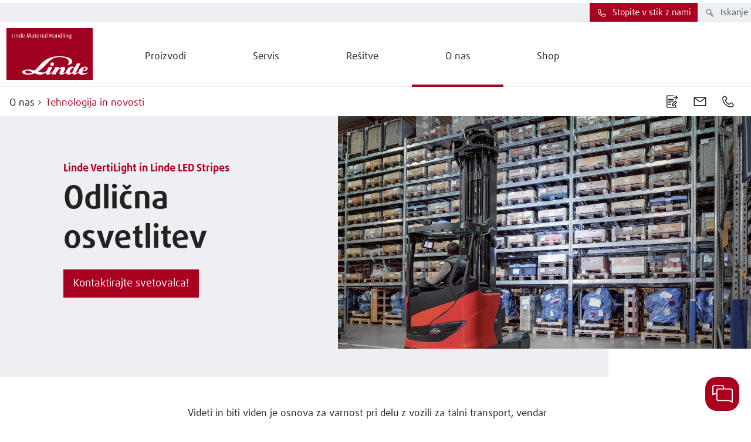

--- FILE ---
content_type: text/html
request_url: https://www.linde-vilicar.si/si/O-nas/Tehnologija-in-novosti/Linde-VertiLight-and-Linde-LED-Stripes.htm
body_size: 24189
content:
<!DOCTYPE html>
<!-- cloud generated: 2026-01-15 20:47 -->
<html id="top" lang="si">
<head>
<base href="https://www.linde-vilicar.si/si/O-nas/Tehnologija-in-novosti/Linde-VertiLight-and-Linde-LED-Stripes.htm"/>
<meta charset="UTF-8">
<title>Odlična osvetlitev</title>
<meta name="viewport" content="width=device-width, initial-scale=1.0, user-scalable=yes">
<meta name="keywords" content="Intralogistika, skladišče, varnost, luč, osvetlitev, svetloba">
<meta name="description" content="Rešitvi za osvetlitev Linde VertiLight in Linde LED Stripes ponujata obsežno in enakomerno osvetlitev delovnega območja ter zagotavljata večjo učinkovitost in varnost">
<meta name="twitter:card" content="summary">
<meta property="og:type" content="article" />
<meta property="og:title" content="Linde VertiLight in Linde LED Stripes" />
<meta property="og:description" content="Za varno in učinkovito delo z vozilom za talni transport je ključna zahteva prava osvetlitev ob pravem času. Linde Material Handling z osvetlitvijo Linde VertiLight in trakovi Linde LED Stripes ponuja dva inovativna koncepta osvetlitve." />
<meta property="og:image" content="/media/Global-Content/03_Solutions_Loesungen/Applications/VertiLight-4402_9889_BX_16x9w1920.jpg" />
<meta property="og:url" content="https://www.linde-vilicar.si/si/O-nas/Tehnologija-in-novosti/Linde-VertiLight-and-Linde-LED-Stripes.htm" />
<meta property="article:published_time" content="14. mar. 2025" />
<link rel="canonical" href="https://www.linde-vilicar.si/si/O-nas/Tehnologija-in-novosti/Linde-VertiLight-and-Linde-LED-Stripes.htm" />
<link rel="stylesheet" href="../../../en/layoutmedia/layout/css/vendors.min.css?v=108777">
<link rel="stylesheet" href="../../../en/layoutmedia/layout/css/index_style_bundle_lmh.css?v=108790">
<link rel="stylesheet" href="../../../en/layoutmedia/layout/css/vendors-index.css?v=108783">
<!--
CSS Modules
../../../en/layoutmedia/layout/css/dealer-finder-location-module-location-finder-module_style_bundle_lmh.css
../../../en/layoutmedia/layout/css/light-options-module_style_bundle_lmh.css
../../../en/layoutmedia/layout/css/media-browser-module_style_bundle_lmh.css
../../../en/layoutmedia/layout/css/quote-checkout-button-module_style_bundle_lmh.css
../../../en/layoutmedia/layout/css/wizard-module_style_bundle_lmh.css
../../../en/layoutmedia/layout/css/vendors-productFinder-module-wizard-module_style_bundle_lmh.css
../../../en/layoutmedia/layout/css/light-range-module-productFinder-module_style_bundle_lmh.css
-->
<link rel="icon" type="image/png" href="../../../en/layoutmedia/Favicon/lmh-favicon-96x96.png?v=106457" sizes="96x96" />
<link rel="icon" type="image/svg+xml" href="../../../en/layoutmedia/Favicon/lmh-favicon-svg.svg?v=106457" />
<link rel="shortcut icon" href="../../../en/layoutmedia/Favicon/lmh-favicon-ico.ico?v=106457" />
<link rel="apple-touch-icon" sizes="180x180" href="../../../en/layoutmedia/Favicon/lmh-apple-touch-icon.png?v=106457" />
<link
rel="preload"
as="image"
href="/media/Global-Content/03_Solutions_Loesungen/Applications/VertiLight-4402_9889_BX_16x9w1920.jpg"
imagesrcset="/media/Global-Content/03_Solutions_Loesungen/Applications/VertiLight-4402_9889_BX_16x9w320.jpg 320w,/media/Global-Content/03_Solutions_Loesungen/Applications/VertiLight-4402_9889_BX_16x9w640.jpg 640w,/media/Global-Content/03_Solutions_Loesungen/Applications/VertiLight-4402_9889_BX_16x9w960.jpg 960w,/media/Global-Content/03_Solutions_Loesungen/Applications/VertiLight-4402_9889_BX_16x9w1920.jpg 1920w" imagesizes="100vw">
<link rel=preload href="../../../en/layoutmedia/layout/fonts/FFDaxlineWebPro/daxlinewebpro.woff" as="font" type="font/woff" crossorigin>
<link rel=preload href="../../../en/layoutmedia/layout/fonts/LindeGlobalIconFont/LindeGlobalIconFont.woff2?v=106487" as="font" type="font/woff" crossorigin>
<script>
window["noCookieDisplay"] = false;
// Show opt-out dialog
function showCookieOptOutDialog() {
try {
LD.cookieLaw.data('plugin_cookieLawModule').showCookieModal();
} catch (err) {
// If this fails that means that the module has not been initialized yet
}
}
</script>
<script src="https://epcloud.ccm19.de/consent/ccm19/public/app.js?apiKey=401c6d50ada2558fe6b9fd84ba9041ae88d5fda4e53e87b7&amp;domain=397ed15&amp;lang=sl" referrerpolicy="origin"></script>
<! – Copyright (c) 2000-2020 etracker GmbH. All rights reserved. – >
<! – This material may not be reproduced, displayed, modified or distributed – >
<! – without the express prior written permission of the copyright holder. – >
<! – etracker tracklet 5.0 – >
<script type="text/javascript">
// var et_pagename = "";
// var et_areas = "";
// var et_tval = 0;
// var et_tsale = 0;
// var et_tonr = "";
// var et_basket = "";
</script>
<script
id="_etLoader"
type="text/javascript"
charset="UTF-8"
data-block-cookies="true"
data-respect-dnt="true"
data-secure-code="9J3X59"
src="//static.etracker.com/code/e.js"
></script>
<! – etracker tracklet 5.0 end – >
</head>
<body data-theme="default">
<div class="body-container">
<div class="header" data-stickystacky>
<div class="navigation">
<div class="navigation_logo navigation_logo--cobranding">
<a href="../../index.htm" class="logo_link">
 <img src="https://www.linde-vilicar.si/en/layoutmedia/Linde_MH_Logo_RGB.svg" srcset="https://www.linde-vilicar.si/en/layoutmedia/Linde_MH_Logo_RGB.svg 320w,https://www.linde-vilicar.si/en/layoutmedia/Linde_MH_Logo_RGB.svg 640w,https://www.linde-vilicar.si/en/layoutmedia/Linde_MH_Logo_RGB.svg 960w,https://www.linde-vilicar.si/en/layoutmedia/Linde_MH_Logo_RGB.svg 1920w" sizes="150px" class="" title="" alt="" />
</a>
<span class="logo_link logo_link_secondary"></span>
</div>
<div class="navigation_burger">
<a href="#123" class="btn__link">
<div class="btn btn--icon btn--burger no-background"><span class="icon icon-LMHIconmenublack"></span></div>
</a>
</div>
<div class="navigation_menu">
<ul class="menu_nav">
<li class="menu_mobile">Meni</li>
<li><a class="menu_homelink" href="../../index.htm">Začetna stran</a></li>
<li>
<span class="menu_nav_mainitem nav_v2_mainitem" data-lvl1-id="541705 ">Proizvodi</span>
<div class="submenu--wrapper">
<ul class="submenu hidden-desktop lvl-0">
<li class="menu_back">
<a href="#123" class="btn__link">
<div class="btn with-icon no-background"><span class="icon icon-LMHIconleftblack"></span></div>
</a>
Proizvodi
</li>
<li class="menu_pagelink"><a class="menu_nav_subitem" href="../../Proizvodi/index.htm">Pregled</a></li>
<li>
<a
class=" menu_nav_subitem 1 "
href="../../Iskalnik-izdelkov/index.htm">
<span class="nav_v2_link nav_v2_filter_item">
Iskalnik izdelkov
</span>
</a>
<div class="submenu--wrapper prodfinder_filter_item">
<ul class="submenu hidden-desktop" style="display: none;">
<li class="menu_back">
<a href="#123" class="btn__link">
<div class="btn with-icon no-background"><span class="icon icon-LMHIconleftblack"></span></div>
</a>
Iskalnik izdelkov
</li>
<li class="menu_pagelink"><a class="menu_nav_subitem hide_arrow" href="../../Iskalnik-izdelkov/index.htm">Pregled</a></li>
<li data-prodfinder-type="new">
<a class="menu_nav_subitem hide_arrow" href="../../Iskalnik-izdelkov/index.htm">Novi viličarji</a>
</li>
<li data-prodfinder-type="rental">
<a class="menu_nav_subitem hide_arrow" href="../../Iskalnik-izdelkov/index.htm?offerType=rental">Viličarji za najem</a>
</li>
</ul>
</div>
<li>
<a
class=" menu_nav_subitem 1 "
href="../../Proizvodi/index.htm">
<span class="nav_v2_link nav_v2_filter_item">
Novi viličarji
</span>
</a>
<div class="submenu--wrapper prodfinder_filter_item">
<ul class="submenu hidden-desktop" style="display: none;">
<li class="menu_back">
<a href="#123" class="btn__link">
<div class="btn with-icon no-background"><span class="icon icon-LMHIconleftblack"></span></div>
</a>
Novi viličarji
</li>
<li class="menu_pagelink"><a class="menu_nav_subitem hide_arrow" href="../../Proizvodi/index.htm">Pregled</a></li>
<li> <a class=" menu_nav_subitem hide_arrow" href="../../Proizvodi/Vilicarji/"> Viličarji </a> </li>
<li> <a class=" menu_nav_subitem hide_arrow" href="../../Proizvodi/Elektricni-vilicarji/index.htm"> Električni viličarji </a> </li>
<li> <a class=" menu_nav_subitem hide_arrow" href="../../Proizvodi/Dizelski-vilicar/"> Dizelski viličarji </a> </li>
<li> <a class=" menu_nav_subitem hide_arrow" href="../../Proizvodi/Plinski-vilicar/"> Plinski viličar </a> </li>
<li> <a class=" menu_nav_subitem hide_arrow" href="../../Proizvodi/Tezji-vilicarji/"> Težji viličarji </a> </li>
<li> <a class=" menu_nav_subitem hide_arrow" href="../../Proizvodi/Nizkodvizni-vilicarji/index.htm"> Nizkodvižni viličarji </a> </li>
<li> <a class=" menu_nav_subitem hide_arrow" href="../../Proizvodi/Rocni-paletni-vilicarji/index.htm"> Ročni paletni viličarji </a> </li>
<li> <a class=" menu_nav_subitem hide_arrow" href="../../Proizvodi/Visokodvizni-vilicarji/index.htm"> Visokodvižni viličarji </a> </li>
<li> <a class=" menu_nav_subitem hide_arrow" href="../../Proizvodi/Visokoregalni-vilicarji/index.htm"> Visokoregalni viličarji </a> </li>
<li> <a class=" menu_nav_subitem hide_arrow" href="../../Proizvodi/Komisionirni-vilicarji/index.htm"> Komisionirni viličarji </a> </li>
<li> <a class=" menu_nav_subitem hide_arrow" href="../../Proizvodi/Regalni-vilicarji/index.htm"> Regalni viličarji </a> </li>
<li> <a class=" menu_nav_subitem hide_arrow" href="../../Proizvodi/Vlacilci-in-vlecna-vozila-s-platformo/Tow-Trucks.htm"> Vlačilci in vlečna vozila s platformo </a> </li>
<li> <a class=" menu_nav_subitem hide_arrow" href="../../Proizvodi/Moduli-za-vleko/"> Moduli za vleko </a> </li>
<li> <a class=" menu_nav_subitem hide_arrow" href="../../Proizvodi/Protieksplozijsko-zasciteni-vilicarji/index.htm"> Protieksplozijsko zaščiteni viličarji </a> </li>
<li> <a class=" menu_nav_subitem hide_arrow" href="../../Proizvodi/Avtomatizirani-vilicarji/index.htm"> Avtomatizirani viličarji </a> </li>
</ul>
</div>
<li>
<a
class=" menu_nav_subitem 1 "
href="../../Resitve/Kratkorocni-najem/index.htm">
<span class="nav_v2_link nav_v2_filter_item">
Kratkoročni najem
</span>
</a>
<li>
<a
class=" menu_nav_subitem 1 "
href="../../Resitve/Preverjeni-rabljeni-vilicarji/index.htm">
<span class="nav_v2_link nav_v2_filter_item">
Preverjeni rabljeni viličarji
</span>
</a>
<li>
<a
class=" menu_nav_subitem 1 "
href="https://www.linde-vilicar.si/si/Proizvodi/Avtomatizirani-vilicarji/">
<span class="nav_v2_link nav_v2_filter_item">
Avtomatizirani viličarji
</span>
</a>
<div class="submenu--wrapper">
<ul class="submenu hidden-desktop lvl-1">
<li class="menu_back">
<a href="#123" class="btn__link">
<div class="btn with-icon no-background"><span class="icon icon-LMHIconleftblack"></span></div>
</a>
Avtomatizirani viličarji
</li>
<li class="menu_pagelink"><a class="menu_nav_subitem" href="https://www.linde-vilicar.si/si/Proizvodi/Avtomatizirani-vilicarji/">Pregled</a></li>
<li>
<a
class=" menu_nav_subitem 2 "
href="https://www.linde-vilicar.si/si/Resitve/Avtomatizacija/Avtonomni-transportni-roboti/">
<span class="nav_v2_link nav_v2_filter_item">
Avtonomni transportni roboti
</span>
</a>
</li>
<li>
<a
class=" menu_nav_subitem 2 "
href="https://www.linde-vilicar.si/si/Resitve/Avtomatizacija/Avtomatizirani-logisticni-vilicarji/">
<span class="nav_v2_link nav_v2_filter_item">
Avtomatizirani logistični viličarji (AGV)
</span>
</a>
</li>
</ul>
</div>
<li>
<a
class=" menu_nav_subitem 1 "
href="https://www.linde-vilicar.si/si/Resitve/Upravljanje-voznega-parka/">
<span class="nav_v2_link nav_v2_filter_item">
Digitalni izdelki
</span>
</a>
<div class="submenu--wrapper">
<ul class="submenu hidden-desktop lvl-1">
<li class="menu_back">
<a href="#123" class="btn__link">
<div class="btn with-icon no-background"><span class="icon icon-LMHIconleftblack"></span></div>
</a>
Digitalni izdelki
</li>
<li>
<a
class=" menu_nav_subitem 2 "
href="https://www.linde-vilicar.si/si/Resitve/Upravljanje-voznega-parka/">
<span class="nav_v2_link nav_v2_filter_item">
Upravljanje voznega parka
</span>
</a>
</li>
<li>
<a
class=" menu_nav_subitem 2 "
href="https://www.linde-vilicar.si/si/Resitve/Avtomatizacija/programska-oprema/">
<span class="nav_v2_link nav_v2_filter_item">
Intralogistična programska oprema
</span>
</a>
</li>
</ul>
</div>
</ul>
</div>
<li>
<span class="menu_nav_mainitem nav_v2_mainitem" data-lvl1-id="544942 ">Servis</span>
<div class="submenu--wrapper">
<ul class="submenu hidden-desktop lvl-0">
<li class="menu_back">
<a href="#123" class="btn__link">
<div class="btn with-icon no-background"><span class="icon icon-LMHIconleftblack"></span></div>
</a>
Servis
</li>
<li class="menu_pagelink"><a class="menu_nav_subitem" href="../../Servis/index.htm">Pregled</a></li>
<li>
<a
class=" menu_nav_subitem 1 "
href="../../Servis/Vzdrzevanje-in-servis/">
<span class="nav_v2_link nav_v2_filter_item">
Servis za viličarje
</span>
</a>
<div class="submenu--wrapper">
<ul class="submenu hidden-desktop lvl-1">
<li class="menu_back">
<a href="#123" class="btn__link">
<div class="btn with-icon no-background"><span class="icon icon-LMHIconleftblack"></span></div>
</a>
Servis za viličarje
</li>
<li>
<a
class=" menu_nav_subitem 2 "
href="../../Servis/Vzdrzevanje-in-servis/">
<span class="nav_v2_link nav_v2_filter_item">
Vzdrževanje in servis
</span>
</a>
</li>
<li>
<a
class=" menu_nav_subitem 2 "
href="../../Servis/Originalni-nadomestni-deli/index.htm">
<span class="nav_v2_link nav_v2_filter_item">
Originalni nadomestni deli
</span>
</a>
</li>
<li>
<a
class=" menu_nav_subitem 2 "
href="../../Servis/Naknadna-namestitev-in-dodatna-oprema/index.htm">
<span class="nav_v2_link nav_v2_filter_item">
Naknadna namestitev in dodatna oprema
</span>
</a>
</li>
</ul>
</div>
<li>
<a
class=" menu_nav_subitem 1 "
href="../../Servis/Tehnicne-in-varnostne-storitve/index.htm">
<span class="nav_v2_link nav_v2_filter_item">
Tehnične in varnostne storitve
</span>
</a>
</ul>
</div>
<li>
<span class="menu_nav_mainitem nav_v2_mainitem" data-lvl1-id="545117 ">Rešitve</span>
<div class="submenu--wrapper">
<ul class="submenu hidden-desktop lvl-0">
<li class="menu_back">
<a href="#123" class="btn__link">
<div class="btn with-icon no-background"><span class="icon icon-LMHIconleftblack"></span></div>
</a>
Rešitve
</li>
<li class="menu_pagelink"><a class="menu_nav_subitem" href="../../Resitve/index.htm">Pregled</a></li>
<li>
<a
class=" menu_nav_subitem 1 "
href="../../Resitve/Avtomatizacija/index.htm">
<span class="nav_v2_link nav_v2_filter_item">
Avtomatizacija
</span>
</a>
<div class="submenu--wrapper">
<ul class="submenu hidden-desktop lvl-1">
<li class="menu_back">
<a href="#123" class="btn__link">
<div class="btn with-icon no-background"><span class="icon icon-LMHIconleftblack"></span></div>
</a>
Avtomatizacija
</li>
<li class="menu_pagelink"><a class="menu_nav_subitem" href="../../Resitve/Avtomatizacija/index.htm">Pregled</a></li>
<li>
<a
class=" menu_nav_subitem 2 "
href="../../Resitve/Avtomatizacija/procesi/">
<span class="nav_v2_link nav_v2_filter_item">
Procesi
</span>
</a>
</li>
<li>
<a
class=" menu_nav_subitem 2 "
href="../../Resitve/Avtomatizacija/programska-oprema/">
<span class="nav_v2_link nav_v2_filter_item">
Programska oprema
</span>
</a>
</li>
<li>
<a
class=" menu_nav_subitem 2 "
href="../../Resitve/Avtomatizacija/Porocila-uporabnikov-s-podrocja-intralogistike/">
<span class="nav_v2_link nav_v2_filter_item">
Poročila uporabnikov s področja intralogistike
</span>
</a>
</li>
</ul>
</div>
<li>
<a
class=" menu_nav_subitem 1 "
href="../../Resitve/Upravljanje-voznega-parka/index.htm">
<span class="nav_v2_link nav_v2_filter_item">
Upravljanje voznega parka
</span>
</a>
<li>
<a
class=" menu_nav_subitem 1 "
href="../../Resitve/Svetovanje/index.htm">
<span class="nav_v2_link nav_v2_filter_item">
Svetovanje
</span>
</a>
<div class="submenu--wrapper">
<ul class="submenu hidden-desktop lvl-1">
<li class="menu_back">
<a href="#123" class="btn__link">
<div class="btn with-icon no-background"><span class="icon icon-LMHIconleftblack"></span></div>
</a>
Svetovanje
</li>
<li class="menu_pagelink"><a class="menu_nav_subitem" href="../../Resitve/Svetovanje/index.htm">Pregled</a></li>
<li>
<a
class=" menu_nav_subitem 2 "
href="../../Resitve/Svetovanje/Svetovanje-na-podrocju-materialnih-tokov/index.htm">
<span class="nav_v2_link nav_v2_filter_item">
Svetovanje na področju materialnih tokov
</span>
</a>
</li>
</ul>
</div>
<li>
<a
class=" menu_nav_subitem 1 "
href="../../Resitve/Najpomembnejsa-je-energija/index.htm">
<span class="nav_v2_link nav_v2_filter_item">
Najpomembnejša je energija
</span>
</a>
<div class="submenu--wrapper">
<ul class="submenu hidden-desktop lvl-1">
<li class="menu_back">
<a href="#123" class="btn__link">
<div class="btn with-icon no-background"><span class="icon icon-LMHIconleftblack"></span></div>
</a>
Najpomembnejša je energija
</li>
<li class="menu_pagelink"><a class="menu_nav_subitem" href="../../Resitve/Najpomembnejsa-je-energija/index.htm">Pregled</a></li>
<li>
<a
class=" menu_nav_subitem 2 "
href="https://www.linde-vilicar.si/si/O-nas/Tehnologija-in-novosti/Lithium-Ionen.htm">
<span class="nav_v2_link nav_v2_filter_item">
Li-ION tehnologija
</span>
</a>
</li>
<li>
<a
class=" menu_nav_subitem 2 "
href="https://www.linde-vilicar.si/si/O-nas/Tehnologija-in-novosti/Fuel-Cells.htm">
<span class="nav_v2_link nav_v2_filter_item">
Gorivne celice
</span>
</a>
</li>
<li>
<a
class=" menu_nav_subitem 2 "
href="../../Resitve/Najpomembnejsa-je-energija/Energetsko-svetovanje/">
<span class="nav_v2_link nav_v2_filter_item">
Energetsko svetovanje
</span>
</a>
</li>
</ul>
</div>
<li>
<a
class=" menu_nav_subitem 1 "
href="../../Resitve/Varnost-v-skladiscu/">
<span class="nav_v2_link nav_v2_filter_item">
Varnost v skladišču
</span>
</a>
<div class="submenu--wrapper">
<ul class="submenu hidden-desktop lvl-1">
<li class="menu_back">
<a href="#123" class="btn__link">
<div class="btn with-icon no-background"><span class="icon icon-LMHIconleftblack"></span></div>
</a>
Varnost v skladišču
</li>
<li class="menu_pagelink"><a class="menu_nav_subitem" href="../../Resitve/Varnost-v-skladiscu/">Pregled</a></li>
<li>
<a
class=" menu_nav_subitem 2 "
href="../../Resitve/Varnost-v-skladiscu/Svetlobni-in-opozorilni-sistemi/">
<span class="nav_v2_link nav_v2_filter_item">
Svetlobni in opozorilni sistemi
</span>
</a>
</li>
<li>
<a
class=" menu_nav_subitem 2 "
href="../../Resitve/Varnost-v-skladiscu/Asistencni-sistemi/">
<span class="nav_v2_link nav_v2_filter_item">
Asistenčni sistemi
</span>
</a>
</li>
<li>
<a
class=" menu_nav_subitem 2 "
href="../../Resitve/Varnost-v-skladiscu/Varnostno-svetovanje/">
<span class="nav_v2_link nav_v2_filter_item">
Varnostno svetovanje
</span>
</a>
</li>
</ul>
</div>
<li>
<a
class=" menu_nav_subitem 1 "
href="../../Resitve/Regalni-sistemi/">
<span class="nav_v2_link nav_v2_filter_item">
Regalni sistemi
</span>
</a>
<li>
<a
class=" menu_nav_subitem 1 "
href="../../Resitve/Najem-vilicarjev/">
<span class="nav_v2_link nav_v2_filter_item">
Najem viličarjev
</span>
</a>
</ul>
</div>
<li class="menu_nav--active">
<span class="menu_nav_mainitem nav_v2_mainitem" data-lvl1-id="541921 ">O nas</span>
<div class="submenu--wrapper">
<ul class="submenu hidden-desktop lvl-0">
<li class="menu_back">
<a href="#123" class="btn__link">
<div class="btn with-icon no-background"><span class="icon icon-LMHIconleftblack"></span></div>
</a>
O nas
</li>
<li class="menu_pagelink"><a class="menu_nav_subitem" href="../Podjetje/index.htm">Pregled</a></li>
<li>
<a
class=" menu_nav_subitem 1 "
href="index.htm">
<span class="nav_v2_link nav_v2_filter_item">
Tehnologija in novosti
</span>
</a>
<li>
<a
class=" menu_nav_subitem 1 "
href="../Podjetje/index.htm">
<span class="nav_v2_link nav_v2_filter_item">
Podjetje
</span>
</a>
<div class="submenu--wrapper">
<ul class="submenu hidden-desktop lvl-1">
<li class="menu_back">
<a href="#123" class="btn__link">
<div class="btn with-icon no-background"><span class="icon icon-LMHIconleftblack"></span></div>
</a>
Podjetje
</li>
<li class="menu_pagelink"><a class="menu_nav_subitem" href="../Podjetje/index.htm">Pregled</a></li>
<li>
<a
class=" menu_nav_subitem 2 "
href="../Trajnost-pri-podjetju/index.htm">
<span class="nav_v2_link nav_v2_filter_item">
Trajnost pri podjetju
</span>
</a>
</li>
<li>
<a
class=" menu_nav_subitem 2 "
href="../Podjetje/Certifikati/">
<span class="nav_v2_link nav_v2_filter_item">
Certifikati
</span>
</a>
</li>
<li>
<a
class=" menu_nav_subitem 2 "
href="../Podjetje/Nagrade/">
<span class="nav_v2_link nav_v2_filter_item">
Nagrade
</span>
</a>
</li>
<li>
<a
class=" menu_nav_subitem 2 "
href="../Podjetje/Obvladovanje-prevar/">
<span class="nav_v2_link nav_v2_filter_item">
Obvladovanje prevar
</span>
</a>
</li>
</ul>
</div>
<li>
<a
class=" menu_nav_subitem 1 "
href="../Mediji/index.htm">
<span class="nav_v2_link nav_v2_filter_item">
Mediji
</span>
</a>
<li>
<a
class=" menu_nav_subitem 1 "
href="../Kontakti/index.htm">
<span class="nav_v2_link nav_v2_filter_item">
Kontakti
</span>
</a>
<li>
<a
class=" menu_nav_subitem 1 "
href="../Zaposlitev/">
<span class="nav_v2_link nav_v2_filter_item">
Zaposlitev
</span>
</a>
<div class="submenu--wrapper">
<ul class="submenu hidden-desktop lvl-1">
<li class="menu_back">
<a href="#123" class="btn__link">
<div class="btn with-icon no-background"><span class="icon icon-LMHIconleftblack"></span></div>
</a>
Zaposlitev
</li>
<li class="menu_pagelink"><a class="menu_nav_subitem" href="../Zaposlitev/">Pregled</a></li>
<li>
<a
class=" menu_nav_subitem 2 "
href="../Zaposlitev/Prosta-delovna-mesta/">
<span class="nav_v2_link nav_v2_filter_item">
Prosta delovna mesta
</span>
</a>
</li>
<li>
<a
class=" menu_nav_subitem 2 "
href="https://www.linde-vilicar.si/si/Ciljna-stran/Servisni-tehnik/">
<span class="nav_v2_link nav_v2_filter_item">
Delovni dan Linde serviserja
</span>
</a>
</li>
</ul>
</div>
<li>
<a
class=" menu_nav_subitem 1 "
href="../Linde-Clanki/">
<span class="nav_v2_link nav_v2_filter_item">
Članki
</span>
</a>
</ul>
</div>
<li>
<a class="menu_nosubpages" href="https://www.linde-mh.shop/sl-si" target="_blank">
<span class="menu_nav_mainitem ">Shop</span>
</a>
</ul>
<!-- beginn nav_v2 -->
<div class="nav_v2_wrapper">
<div class="nav_v2_header">
</div>
<div class="nav_v2_close">
<span class="nav_v2_close_label">Zapri meni</span>
<span class="icon icon-LMHIconclosecancelblack"></span>
</div>
<div class="nav_v2_left">
<!-- fr_navLeft beginnHTML lvl0 - one wrapper left for every nav-element on level 0-->
<div class="nav_v2_left--wrapper" data-lvl1-id="541705">
<div class="nav_v2_level2--header">
<a class="" href="../../Proizvodi/index.htm" >Proizvodi<span class="icon icon-LMHIconrightblack"></span></a>
</div>
<ul class="submenu nav_v2_level2--menu">
<!-- fr_navLeft unselectedHTML lvl1 -->
<li class="nav_v2_level2--item" data-lvl2-id="542023">
<span class="nav_v2_label">
Iskalnik izdelkov
</span>
<span class="nav_v2_icon">
<span class="icon icon-LMHIconrightblack"></span>
</span>
</li>
<!-- fr_navLeft unselectedHTML lvl1 -->
<li class="nav_v2_level2--item" data-lvl2-id="548784">
<span class="nav_v2_label">
Novi viličarji
</span>
<span class="nav_v2_icon">
<span class="icon icon-LMHIconrightblack"></span>
</span>
</li>
<!-- fr_navLeft innerBeginHTML lvl1
<li class="nav_v2_level2--item" data-lvl2-id="548784">
-->
<!-- fr_navLeft innerEndHTML lvl1
</li>
-->
<!-- fr_navLeft unselectedHTML lvl1 -->
<li class="nav_v2_level2--item" data-lvl2-id="545121">
<a class=" nav_v2_label" href="../../Resitve/Kratkorocni-najem/index.htm" >
<span class="nav_v2_link">Kratkoročni najem</span>
</a>
</li>
<!-- fr_navLeft unselectedHTML lvl1 -->
<li class="nav_v2_level2--item" data-lvl2-id="545120">
<a class=" nav_v2_label" href="../../Resitve/Preverjeni-rabljeni-vilicarji/index.htm" >
<span class="nav_v2_link">Preverjeni rabljeni viličarji</span>
</a>
</li>
<!-- fr_navLeft unselectedHTML lvl1 -->
<li class="nav_v2_level2--item" data-lvl2-id="549913">
<span class="nav_v2_label">
Avtomatizirani viličarji
</span>
<span class="nav_v2_icon">
<span class="icon icon-LMHIconrightblack"></span>
</span>
</li>
<!-- fr_navLeft innerBeginHTML lvl1
<li class="nav_v2_level2--item" data-lvl2-id="549913">
-->
<!-- fr_navLeft innerEndHTML lvl1
</li>
-->
<!-- fr_navLeft unselectedHTML lvl1 -->
<li class="nav_v2_level2--item" data-lvl2-id="549915">
<span class="nav_v2_label">
Digitalni izdelki
</span>
<span class="nav_v2_icon">
<span class="icon icon-LMHIconrightblack"></span>
</span>
</li>
<!-- fr_navLeft innerBeginHTML lvl1
<li class="nav_v2_level2--item" data-lvl2-id="549915">
-->
<!-- fr_navLeft innerEndHTML lvl1
</li>
-->
<!-- fr_navLeft endHTML lvl0-->
</ul>
</div>
<!-- fr_navLeft beginnHTML lvl0 - one wrapper left for every nav-element on level 0-->
<div class="nav_v2_left--wrapper" data-lvl1-id="544942">
<div class="nav_v2_level2--header">
<a class="" href="../../Servis/index.htm" >Servis<span class="icon icon-LMHIconrightblack"></span></a>
</div>
<ul class="submenu nav_v2_level2--menu">
<!-- fr_navLeft unselectedHTML lvl1 -->
<li class="nav_v2_level2--item" data-lvl2-id="549918">
<span class="nav_v2_label">
Servis za viličarje
</span>
<span class="nav_v2_icon">
<span class="icon icon-LMHIconrightblack"></span>
</span>
</li>
<!-- fr_navLeft innerBeginHTML lvl1
<li class="nav_v2_level2--item" data-lvl2-id="549918">
-->
<!-- fr_navLeft innerEndHTML lvl1
</li>
-->
<!-- fr_navLeft unselectedHTML lvl1 -->
<li class="nav_v2_level2--item" data-lvl2-id="544950">
<a class=" nav_v2_label" href="../../Servis/Tehnicne-in-varnostne-storitve/index.htm" >
<span class="nav_v2_link">Tehnične in varnostne storitve</span>
</a>
</li>
<!-- fr_navLeft endHTML lvl0-->
</ul>
</div>
<!-- fr_navLeft beginnHTML lvl0 - one wrapper left for every nav-element on level 0-->
<div class="nav_v2_left--wrapper" data-lvl1-id="545117">
<div class="nav_v2_level2--header">
<a class="" href="../../Resitve/index.htm" >Rešitve<span class="icon icon-LMHIconrightblack"></span></a>
</div>
<ul class="submenu nav_v2_level2--menu">
<!-- fr_navLeft unselectedHTML lvl1 -->
<li class="nav_v2_level2--item" data-lvl2-id="545104">
<span class="nav_v2_label">
Avtomatizacija
</span>
<span class="nav_v2_icon">
<span class="icon icon-LMHIconrightblack"></span>
</span>
</li>
<!-- fr_navLeft innerBeginHTML lvl1
<li class="nav_v2_level2--item" data-lvl2-id="545104">
-->
<!-- fr_navLeft innerEndHTML lvl1
</li>
-->
<!-- fr_navLeft unselectedHTML lvl1 -->
<li class="nav_v2_level2--item" data-lvl2-id="545122">
<a class=" nav_v2_label" href="../../Resitve/Upravljanje-voznega-parka/index.htm" >
<span class="nav_v2_link">Upravljanje voznega parka</span>
</a>
</li>
<!-- fr_navLeft unselectedHTML lvl1 -->
<li class="nav_v2_level2--item" data-lvl2-id="545111">
<span class="nav_v2_label">
Svetovanje
</span>
<span class="nav_v2_icon">
<span class="icon icon-LMHIconrightblack"></span>
</span>
</li>
<!-- fr_navLeft innerBeginHTML lvl1
<li class="nav_v2_level2--item" data-lvl2-id="545111">
-->
<!-- fr_navLeft innerEndHTML lvl1
</li>
-->
<!-- fr_navLeft unselectedHTML lvl1 -->
<li class="nav_v2_level2--item" data-lvl2-id="545118">
<span class="nav_v2_label">
Najpomembnejša je energija
</span>
<span class="nav_v2_icon">
<span class="icon icon-LMHIconrightblack"></span>
</span>
</li>
<!-- fr_navLeft innerBeginHTML lvl1
<li class="nav_v2_level2--item" data-lvl2-id="545118">
-->
<!-- fr_navLeft innerEndHTML lvl1
</li>
-->
<!-- fr_navLeft unselectedHTML lvl1 -->
<li class="nav_v2_level2--item" data-lvl2-id="551879">
<span class="nav_v2_label">
Varnost v skladišču
</span>
<span class="nav_v2_icon">
<span class="icon icon-LMHIconrightblack"></span>
</span>
</li>
<!-- fr_navLeft innerBeginHTML lvl1
<li class="nav_v2_level2--item" data-lvl2-id="551879">
-->
<!-- fr_navLeft innerEndHTML lvl1
</li>
-->
<!-- fr_navLeft unselectedHTML lvl1 -->
<li class="nav_v2_level2--item" data-lvl2-id="550561">
<a class=" nav_v2_label" href="../../Resitve/Regalni-sistemi/" >
<span class="nav_v2_link">Regalni sistemi</span>
</a>
</li>
<!-- fr_navLeft unselectedHTML lvl1 -->
<li class="nav_v2_level2--item" data-lvl2-id="548322">
<a class=" nav_v2_label" href="../../Resitve/Najem-vilicarjev/" >
<span class="nav_v2_link">Najem viličarjev</span>
</a>
</li>
<!-- fr_navLeft endHTML lvl0-->
</ul>
</div>
<!-- fr_navLeft beginnHTML lvl0 - one wrapper left for every nav-element on level 0-->
<div class="nav_v2_left--wrapper" data-lvl1-id="541921">
<div class="nav_v2_level2--header">
<a class="" href="../Podjetje/index.htm" >O nas<span class="icon icon-LMHIconrightblack"></span></a>
</div>
<ul class="submenu nav_v2_level2--menu">
<!-- fr_navLeft selectedHTML lvl1 -->
<li class="nav_v2_level2--item" data-lvl2-id="541927">
<a class=" nav_v2_label nav_v2_active" href="index.htm" >
<span class="nav_v2_link">Tehnologija in novosti</span>
</a>
</li>
<!-- fr_navLeft unselectedHTML lvl1 -->
<li class="nav_v2_level2--item" data-lvl2-id="542133">
<span class="nav_v2_label">
Podjetje
</span>
<span class="nav_v2_icon">
<span class="icon icon-LMHIconrightblack"></span>
</span>
</li>
<!-- fr_navLeft innerBeginHTML lvl1
<li class="nav_v2_level2--item" data-lvl2-id="542133">
-->
<!-- fr_navLeft innerEndHTML lvl1
</li>
-->
<!-- fr_navLeft unselectedHTML lvl1 -->
<li class="nav_v2_level2--item" data-lvl2-id="541925">
<a class=" nav_v2_label" href="../Mediji/index.htm" >
<span class="nav_v2_link">Mediji</span>
</a>
</li>
<!-- fr_navLeft unselectedHTML lvl1 -->
<li class="nav_v2_level2--item" data-lvl2-id="545681">
<a class=" nav_v2_label" href="../Kontakti/index.htm" >
<span class="nav_v2_link">Kontakti</span>
</a>
</li>
<!-- fr_navLeft unselectedHTML lvl1 -->
<li class="nav_v2_level2--item" data-lvl2-id="547339">
<span class="nav_v2_label">
Zaposlitev
</span>
<span class="nav_v2_icon">
<span class="icon icon-LMHIconrightblack"></span>
</span>
</li>
<!-- fr_navLeft innerBeginHTML lvl1
<li class="nav_v2_level2--item" data-lvl2-id="547339">
-->
<!-- fr_navLeft innerEndHTML lvl1
</li>
-->
<!-- fr_navLeft unselectedHTML lvl1 -->
<li class="nav_v2_level2--item" data-lvl2-id="549076">
<a class=" nav_v2_label" href="../Linde-Clanki/" >
<span class="nav_v2_link">Članki</span>
</a>
</li>
<!-- fr_navLeft endHTML lvl0-->
</ul>
</div>
<!-- fr_navLeft beginnHTML lvl0 - one wrapper left for every nav-element on level 0-->
<div class="nav_v2_left--wrapper" data-lvl1-id="549565">
<div class="nav_v2_level2--header">
<a class="" href="https://www.linde-mh.shop/sl-si" target="_blank">Shop<span class="icon icon-LMHIconrightblack"></span></a>
</div>
<ul class="submenu nav_v2_level2--menu">
<!-- fr_navLeft endHTML lvl0-->
</ul>
</div>
<div class="nav_v2_overflow">
<button class="btn btn--icon">
<span class="icon icon-LMHIcondownblack"></span>
</button>
</div>
</div>
<div class="nav_v2_right">
<!-- fr_navRight beginnHTML lvl0 -->
<!-- lvl3.5 items false page: Proizvodi-->
<div class="nav_v2_right--wrapper">
<div class="nav_v2_level3" data-lvl2-id="542023">
<div class="nav_v2_level3--header">
<a href="../../Iskalnik-izdelkov/index.htm">Iskalnik izdelkov<span class=" nav_v2_menu_right icon icon-LMHIconrightblack"></span></a>
</div>
<div class="nav_v2_level3--menu">
<ul class="nav_v2_level3-left">
<li class="nav_v2_level3--item">
<a class="nav_v2_menu_right nav_v2_label" href="../../Iskalnik-izdelkov/index.htm"><span>Pregled</span></a>
</li>
<li class="nav_v2_level3--item" data-prodfinder="new">
<a class="nav_v2_label" href="../../Iskalnik-izdelkov/index.htm?offerType=new">
<span>Novi viličarji</span>
</a>
</li>
<li class="nav_v2_level3--item" data-prodfinder="rental">
<a class="nav_v2_label" href="../../Iskalnik-izdelkov/index.htm?offerType=rental">
<span>Viličarji za najem</span>
</a>
</li>
<!-- fr_navRight endHTML lvl1 -->
</ul>
</div>
</div>
<div class="nav_v2_overflow">
<button class="btn btn--icon">
<span class="icon icon-LMHIcondownblack"></span>
</button>
</div>
</div>
<div class="nav_v2_right--wrapper">
<div class="nav_v2_level3" data-lvl2-id="548784">
<div class="nav_v2_level3--header">
<a href="../../Proizvodi/index.htm">Novi viličarji<span class=" nav_v2_menu_right icon icon-LMHIconrightblack"></span></a>
</div>
<div class="nav_v2_level3--menu">
<ul class="nav_v2_level3-left">
<li class="nav_v2_level3--item">
<a class="nav_v2_menu_right nav_v2_label" href="../../Proizvodi/index.htm"><span>Pregled</span></a>
</li>
<li class="nav_v2_level3--item"> <a class=" nav_v2_label " href="../../Proizvodi/Vilicarji/" ><span>Viličarji</span></a> </li>
<li class="nav_v2_level3--item"> <a class=" nav_v2_label " href="../../Proizvodi/Elektricni-vilicarji/index.htm" ><span>Električni viličarji</span></a> </li>
<li class="nav_v2_level3--item"> <a class=" nav_v2_label " href="../../Proizvodi/Dizelski-vilicar/" ><span>Dizelski viličarji</span></a> </li>
<li class="nav_v2_level3--item"> <a class=" nav_v2_label " href="../../Proizvodi/Plinski-vilicar/" ><span>Plinski viličar</span></a> </li>
<li class="nav_v2_level3--item"> <a class=" nav_v2_label " href="../../Proizvodi/Tezji-vilicarji/" ><span>Težji viličarji</span></a> </li>
<li class="nav_v2_level3--item"> <a class=" nav_v2_label " href="../../Proizvodi/Nizkodvizni-vilicarji/index.htm" ><span>Nizkodvižni viličarji</span></a> </li>
<li class="nav_v2_level3--item"> <a class=" nav_v2_label " href="../../Proizvodi/Rocni-paletni-vilicarji/index.htm" ><span>Ročni paletni viličarji</span></a> </li>
<li class="nav_v2_level3--item"> <a class=" nav_v2_label " href="../../Proizvodi/Visokodvizni-vilicarji/index.htm" ><span>Visokodvižni viličarji</span></a> </li>
</ul>
<ul class="nav_v2_level3-right">
<li class="nav_v2_level3--item"> <a class=" nav_v2_label " href="../../Proizvodi/Visokoregalni-vilicarji/index.htm" ><span>Visokoregalni viličarji</span></a> </li>
<li class="nav_v2_level3--item"> <a class=" nav_v2_label " href="../../Proizvodi/Komisionirni-vilicarji/index.htm" ><span>Komisionirni viličarji</span></a> </li>
<li class="nav_v2_level3--item"> <a class=" nav_v2_label " href="../../Proizvodi/Regalni-vilicarji/index.htm" ><span>Regalni viličarji</span></a> </li>
<li class="nav_v2_level3--item"> <a class=" nav_v2_label " href="../../Proizvodi/Vlacilci-in-vlecna-vozila-s-platformo/Tow-Trucks.htm" ><span>Vlačilci in vlečna vozila s platformo</span></a> </li>
<li class="nav_v2_level3--item"> <a class=" nav_v2_label " href="../../Proizvodi/Moduli-za-vleko/" ><span>Moduli za vleko</span></a> </li>
<li class="nav_v2_level3--item"> <a class=" nav_v2_label " href="../../Proizvodi/Protieksplozijsko-zasciteni-vilicarji/index.htm" ><span>Protieksplozijsko zaščiteni viličarji</span></a> </li>
<li class="nav_v2_level3--item"> <a class=" nav_v2_label " href="../../Proizvodi/Avtomatizirani-vilicarji/index.htm" ><span>Avtomatizirani viličarji</span></a> </li>
</ul>
<!-- fr_navRight endHTML lvl1 -->
</ul>
</div>
</div>
<div class="nav_v2_overflow">
<button class="btn btn--icon">
<span class="icon icon-LMHIcondownblack"></span>
</button>
</div>
</div>
<div class="nav_v2_right--wrapper">
<div class="nav_v2_level3" data-lvl2-id="549913">
<div class="nav_v2_level3--header">
<a href="https://www.linde-vilicar.si/si/Proizvodi/Avtomatizirani-vilicarji/">Avtomatizirani viličarji<span class=" nav_v2_menu_right icon icon-LMHIconrightblack"></span></a>
</div>
<div class="nav_v2_level3--menu">
<ul class="nav_v2_level3-left">
<li class="nav_v2_level3--item">
<a class="nav_v2_menu_right nav_v2_label" href="https://www.linde-vilicar.si/si/Proizvodi/Avtomatizirani-vilicarji/"><span>Pregled</span></a>
</li>
<li class="nav_v2_level3--item">
<a class=" nav_v2_menu_right nav_v2_label" href="https://www.linde-vilicar.si/si/Resitve/Avtomatizacija/Avtonomni-transportni-roboti/" >
<span>Avtonomni transportni roboti</span>
</a>
</li>
<li class="nav_v2_level3--item">
<a class=" nav_v2_menu_right nav_v2_label" href="https://www.linde-vilicar.si/si/Resitve/Avtomatizacija/Avtomatizirani-logisticni-vilicarji/" >
<span>Avtomatizirani logistični viličarji (AGV)</span>
</a>
</li>
<!-- fr_navRight endHTML lvl1 -->
</ul>
</div>
</div>
<div class="nav_v2_overflow">
<button class="btn btn--icon">
<span class="icon icon-LMHIcondownblack"></span>
</button>
</div>
</div>
<div class="nav_v2_right--wrapper">
<div class="nav_v2_level3" data-lvl2-id="549915">
<div class="nav_v2_level3--header">
</div>
<div class="nav_v2_level3--menu">
<ul class="nav_v2_level3-left">
<li class="nav_v2_level3--item">
<a class=" nav_v2_menu_right nav_v2_label" href="https://www.linde-vilicar.si/si/Resitve/Upravljanje-voznega-parka/" >
<span>Upravljanje voznega parka</span>
</a>
</li>
<li class="nav_v2_level3--item">
<a class=" nav_v2_menu_right nav_v2_label" href="https://www.linde-vilicar.si/si/Resitve/Avtomatizacija/programska-oprema/" >
<span>Intralogistična programska oprema</span>
</a>
</li>
<!-- fr_navRight endHTML lvl1 -->
</ul>
</div>
</div>
<div class="nav_v2_overflow">
<button class="btn btn--icon">
<span class="icon icon-LMHIcondownblack"></span>
</button>
</div>
</div>
<!-- fr_navRight beginnHTML lvl0 -->
<!-- lvl3.5 items false page: Servis-->
<div class="nav_v2_right--wrapper">
<div class="nav_v2_level3" data-lvl2-id="549918">
<div class="nav_v2_level3--header">
</div>
<div class="nav_v2_level3--menu">
<ul class="nav_v2_level3-left">
<li class="nav_v2_level3--item">
<a class=" nav_v2_menu_right nav_v2_label" href="../../Servis/Vzdrzevanje-in-servis/" >
<span>Vzdrževanje in servis</span>
</a>
</li>
<li class="nav_v2_level3--item">
<a class=" nav_v2_menu_right nav_v2_label" href="../../Servis/Originalni-nadomestni-deli/index.htm" >
<span>Originalni nadomestni deli</span>
</a>
</li>
<li class="nav_v2_level3--item">
<a class=" nav_v2_menu_right nav_v2_label" href="../../Servis/Naknadna-namestitev-in-dodatna-oprema/index.htm" >
<span>Naknadna namestitev in dodatna oprema</span>
</a>
</li>
<!-- fr_navRight endHTML lvl1 -->
</ul>
</div>
</div>
<div class="nav_v2_overflow">
<button class="btn btn--icon">
<span class="icon icon-LMHIcondownblack"></span>
</button>
</div>
</div>
<!-- fr_navRight beginnHTML lvl0 -->
<!-- lvl3.5 items true page: Rešitve-->
<div class="nav_v2_right--wrapper nav_lvl2_35--wrapper" data-lvl1-id="545117">
<div class="nav_v2_level3_dummy"></div>
<div class="nav_lvl235 nav_v2_level35">
<div class="level35_label">To bi vas lahko zanimalo:</div>
<div class="level35_content">
<ul class="level35_links">
<li class="nav_v2_level3--item"> <a class=" nav_v2_label " href="../../Resitve/Avtomatizacija/S-MATIC-cube/" ><span class="">Avtomatiziran sistem za palete s štirismernimi vozički</span></a> </li>
</ul>
</div>
</div>
</div>
<div class="nav_v2_right--wrapper">
<div class="nav_v2_level3" data-lvl2-id="545104">
<div class="nav_v2_level3--header">
<a href="../../Resitve/Avtomatizacija/index.htm">Avtomatizacija<span class=" nav_v2_menu_right icon icon-LMHIconrightblack"></span></a>
</div>
<div class="nav_v2_level3--menu">
<ul class="nav_v2_level3-left">
<li class="nav_v2_level3--item">
<a class="nav_v2_menu_right nav_v2_label" href="../../Resitve/Avtomatizacija/index.htm"><span>Pregled</span></a>
</li>
<li class="nav_v2_level3--item">
<a class=" nav_v2_menu_right nav_v2_label" href="../../Resitve/Avtomatizacija/procesi/" >
<span>Procesi</span>
</a>
</li>
<li class="nav_v2_level3--item">
<a class=" nav_v2_menu_right nav_v2_label" href="../../Resitve/Avtomatizacija/programska-oprema/" >
<span>Programska oprema</span>
</a>
</li>
<li class="nav_v2_level3--item">
<a class=" nav_v2_menu_right nav_v2_label" href="../../Resitve/Avtomatizacija/Porocila-uporabnikov-s-podrocja-intralogistike/" >
<span>Poročila uporabnikov s področja intralogistike</span>
</a>
</li>
<!-- fr_navRight endHTML lvl1 -->
</ul>
</div>
</div>
<div class="nav_v2_overflow">
<button class="btn btn--icon">
<span class="icon icon-LMHIcondownblack"></span>
</button>
</div>
<div class="nav_v2_level35">
<div class="level35_label">To bi vas lahko zanimalo:</div>
<div class="level35_content">
<ul class="level35_links">
<li class="nav_v2_level3--item"> <a class=" nav_v2_label " href="../../Resitve/Avtomatizacija/S-MATIC-cube/" ><span class="">Avtomatiziran sistem za palete s štirismernimi vozički</span></a> </li>
</ul>
</div>
</div>
</div>
<div class="nav_v2_right--wrapper">
<div class="nav_v2_level3" data-lvl2-id="545111">
<div class="nav_v2_level3--header">
<a href="../../Resitve/Svetovanje/index.htm">Svetovanje<span class=" nav_v2_menu_right icon icon-LMHIconrightblack"></span></a>
</div>
<div class="nav_v2_level3--menu">
<ul class="nav_v2_level3-left">
<li class="nav_v2_level3--item">
<a class="nav_v2_menu_right nav_v2_label" href="../../Resitve/Svetovanje/index.htm"><span>Pregled</span></a>
</li>
<li class="nav_v2_level3--item">
<a class=" nav_v2_menu_right nav_v2_label" href="../../Resitve/Svetovanje/Svetovanje-na-podrocju-materialnih-tokov/index.htm" >
<span>Svetovanje na področju materialnih tokov</span>
</a>
</li>
<!-- fr_navRight endHTML lvl1 -->
</ul>
</div>
</div>
<div class="nav_v2_overflow">
<button class="btn btn--icon">
<span class="icon icon-LMHIcondownblack"></span>
</button>
</div>
<div class="nav_v2_level35">
<div class="level35_label">To bi vas lahko zanimalo:</div>
<div class="level35_content">
<ul class="level35_links">
<li class="nav_v2_level3--item"> <a class=" nav_v2_label " href="../../Resitve/Avtomatizacija/S-MATIC-cube/" ><span class="">Avtomatiziran sistem za palete s štirismernimi vozički</span></a> </li>
</ul>
</div>
</div>
</div>
<div class="nav_v2_right--wrapper">
<div class="nav_v2_level3" data-lvl2-id="545118">
<div class="nav_v2_level3--header">
<a href="../../Resitve/Najpomembnejsa-je-energija/index.htm">Najpomembnejša je energija<span class=" nav_v2_menu_right icon icon-LMHIconrightblack"></span></a>
</div>
<div class="nav_v2_level3--menu">
<ul class="nav_v2_level3-left">
<li class="nav_v2_level3--item">
<a class="nav_v2_menu_right nav_v2_label" href="../../Resitve/Najpomembnejsa-je-energija/index.htm"><span>Pregled</span></a>
</li>
<li class="nav_v2_level3--item">
<a class=" nav_v2_menu_right nav_v2_label" href="https://www.linde-vilicar.si/si/O-nas/Tehnologija-in-novosti/Lithium-Ionen.htm" >
<span>Li-ION tehnologija</span>
</a>
</li>
<li class="nav_v2_level3--item">
<a class=" nav_v2_menu_right nav_v2_label" href="https://www.linde-vilicar.si/si/O-nas/Tehnologija-in-novosti/Fuel-Cells.htm" >
<span>Gorivne celice</span>
</a>
</li>
<li class="nav_v2_level3--item">
<a class=" nav_v2_menu_right nav_v2_label" href="../../Resitve/Najpomembnejsa-je-energija/Energetsko-svetovanje/" >
<span>Energetsko svetovanje</span>
</a>
</li>
<!-- fr_navRight endHTML lvl1 -->
</ul>
</div>
</div>
<div class="nav_v2_overflow">
<button class="btn btn--icon">
<span class="icon icon-LMHIcondownblack"></span>
</button>
</div>
<div class="nav_v2_level35">
<div class="level35_label">To bi vas lahko zanimalo:</div>
<div class="level35_content">
<ul class="level35_links">
<li class="nav_v2_level3--item"> <a class=" nav_v2_label " href="../../Resitve/Avtomatizacija/S-MATIC-cube/" ><span class="">Avtomatiziran sistem za palete s štirismernimi vozički</span></a> </li>
</ul>
</div>
</div>
</div>
<div class="nav_v2_right--wrapper">
<div class="nav_v2_level3" data-lvl2-id="551879">
<div class="nav_v2_level3--header">
<a href="../../Resitve/Varnost-v-skladiscu/">Varnost v skladišču<span class=" nav_v2_menu_right icon icon-LMHIconrightblack"></span></a>
</div>
<div class="nav_v2_level3--menu">
<ul class="nav_v2_level3-left">
<li class="nav_v2_level3--item">
<a class="nav_v2_menu_right nav_v2_label" href="../../Resitve/Varnost-v-skladiscu/"><span>Pregled</span></a>
</li>
<li class="nav_v2_level3--item">
<a class=" nav_v2_menu_right nav_v2_label" href="../../Resitve/Varnost-v-skladiscu/Svetlobni-in-opozorilni-sistemi/" >
<span>Svetlobni in opozorilni sistemi</span>
</a>
</li>
<li class="nav_v2_level3--item">
<a class=" nav_v2_menu_right nav_v2_label" href="../../Resitve/Varnost-v-skladiscu/Asistencni-sistemi/" >
<span>Asistenčni sistemi</span>
</a>
</li>
<li class="nav_v2_level3--item">
<a class=" nav_v2_menu_right nav_v2_label" href="../../Resitve/Varnost-v-skladiscu/Varnostno-svetovanje/" >
<span>Varnostno svetovanje</span>
</a>
</li>
<!-- fr_navRight endHTML lvl1 -->
</ul>
</div>
</div>
<div class="nav_v2_overflow">
<button class="btn btn--icon">
<span class="icon icon-LMHIcondownblack"></span>
</button>
</div>
<div class="nav_v2_level35">
<div class="level35_label">To bi vas lahko zanimalo:</div>
<div class="level35_content">
<ul class="level35_links">
<li class="nav_v2_level3--item"> <a class=" nav_v2_label " href="../../Resitve/Avtomatizacija/S-MATIC-cube/" ><span class="">Avtomatiziran sistem za palete s štirismernimi vozički</span></a> </li>
</ul>
</div>
</div>
</div>
<!-- fr_navRight beginnHTML lvl0 -->
<!-- lvl3.5 items false page: O nas-->
<div class="nav_v2_right--wrapper">
<div class="nav_v2_level3" data-lvl2-id="542133">
<div class="nav_v2_level3--header">
<a href="../Podjetje/index.htm">Podjetje<span class=" nav_v2_menu_right icon icon-LMHIconrightblack"></span></a>
</div>
<div class="nav_v2_level3--menu">
<ul class="nav_v2_level3-left">
<li class="nav_v2_level3--item">
<a class="nav_v2_menu_right nav_v2_label" href="../Podjetje/index.htm"><span>Pregled</span></a>
</li>
<li class="nav_v2_level3--item">
<a class=" nav_v2_menu_right nav_v2_label" href="../Trajnost-pri-podjetju/index.htm" >
<span>Trajnost pri podjetju</span>
</a>
</li>
<li class="nav_v2_level3--item">
<a class=" nav_v2_menu_right nav_v2_label" href="../Podjetje/Certifikati/" >
<span>Certifikati</span>
</a>
</li>
<li class="nav_v2_level3--item">
<a class=" nav_v2_menu_right nav_v2_label" href="../Podjetje/Nagrade/" >
<span>Nagrade</span>
</a>
</li>
<li class="nav_v2_level3--item">
<a class=" nav_v2_menu_right nav_v2_label" href="../Podjetje/Obvladovanje-prevar/" >
<span>Obvladovanje prevar</span>
</a>
</li>
<!-- fr_navRight endHTML lvl1 -->
</ul>
</div>
</div>
<div class="nav_v2_overflow">
<button class="btn btn--icon">
<span class="icon icon-LMHIcondownblack"></span>
</button>
</div>
</div>
<div class="nav_v2_right--wrapper">
<div class="nav_v2_level3" data-lvl2-id="547339">
<div class="nav_v2_level3--header">
<a href="../Zaposlitev/">Zaposlitev<span class=" nav_v2_menu_right icon icon-LMHIconrightblack"></span></a>
</div>
<div class="nav_v2_level3--menu">
<ul class="nav_v2_level3-left">
<li class="nav_v2_level3--item">
<a class="nav_v2_menu_right nav_v2_label" href="../Zaposlitev/"><span>Pregled</span></a>
</li>
<li class="nav_v2_level3--item">
<a class=" nav_v2_menu_right nav_v2_label" href="../Zaposlitev/Prosta-delovna-mesta/" >
<span>Prosta delovna mesta</span>
</a>
</li>
<li class="nav_v2_level3--item">
<a class=" nav_v2_menu_right nav_v2_label" href="https://www.linde-vilicar.si/si/Ciljna-stran/Servisni-tehnik/" >
<span>Delovni dan Linde serviserja</span>
</a>
</li>
<!-- fr_navRight endHTML lvl1 -->
</ul>
</div>
</div>
<div class="nav_v2_overflow">
<button class="btn btn--icon">
<span class="icon icon-LMHIcondownblack"></span>
</button>
</div>
</div>
<!-- fr_navRight beginnHTML lvl0 -->
<!-- lvl3.5 items false page: Shop-->
<span class="nav_v2_right_empty"></span>
</div>
</div>
<!-- end nav_v2 -->
<div class="navigation_meta">
<div class="navigation_meta_sub">
<div class="dealer-utm-contact-label-wrapper">
<span class="icon icon-LMHIconpinblack"></span>
<span class="dealer-utm-contact-label">
<span class="dealer-utm-contact-intro">Vaš trgovec Linde</span>
<span class="dealer-utm-contact-name"></span>
</span>
<span class="dealer-utm-contact-remove icon icon-LMHIconclosecancelblack"></span>
</div>
<ul class="menu_meta">
<li class="menu_meta_item">
<a href="https://www.linde-vilicar.si/si/Iskanje/" class="btn__link " rel="noopener">
<div class="btn with-icon btn--meta no-background"><span class="icon icon-LMHIconsearchblack"></span>Iskanje</div>
</a>
</li>
<li class="menu_meta_item">
<a href="../Kontakti/index.htm" class="btn__link btn__link__dynamic">
<div class="btn with-icon btn--meta no-background no-background--hover btn--meta--primary" data-defaulttext="Stopite v stik z nami">
<span class="icon icon-LMHIconphoneblack"></span>Stopite v stik z nami
</div>
</a>
</li>
</ul>
</div>
<div class="dealer-utm-contact-label-mobile-wrapper">
<span class="icon icon-LMHIconpinblack"></span>
<span class="dealer-utm-contact-label-mobile">
<span class="dealer-utm-contact-intro"></span>
<span class="dealer-utm-contact-name"></span>
</span>
<span class="dealer-utm-contact-remove icon icon-LMHIconclosecancelblack"></span>
</div>
<div class="dealer-utm-contact-btn-wrapper">
<a href="#" class="btn__link">
<div class="btn btn--primary stretch utm-contact-dealer-button">Stopite v stik z nami</div>
</a>
</div>
</div>
</div>
</div>
<div class="global-search" style="display: none;">
<form action="#searchresults.html" method="get" id="global-search__form">
<div class="global-search__input">
<a href="#123" class="btn__link global-search__back-button">
<div class="btn btn--icon"><span class="icon icon-LMHIconleftblack"></span></div>
</a>
<div class="input-wrapper autocomplete-wrapper">
<input class="autocomplete" id="" placeholder="Iskanje…" autocomplete="off" type="text">
</div>
<a href="#123" class="btn__link global-search__search-button">
<div class="btn">Iskanje</div>
</a>
</div>
</form>
<div class="layout-100--fixed layout--text-width search-results__wrapper">
<div class="progress-bar lazyloading" style="display: none;">
<span class="lazyloading-indicator"></span>
<span class="lazyloading-indicator"></span>
<span class="lazyloading-indicator"></span>
</div>
<span class="h3 small ld-layout-item__headline">
<span><strong class="text-red">0</strong></span> Rezultat iskanja
</span>
<div class="search-results search-results__items">
</div>
<a href="#123" class="btn__link">
<div class="btn btn--primary btn--readmore " style="display: none;">Prikaži več</div>
</a>
</div>
</div>
</div>
<div class="subheader subheader__breadcrumb" data-stickystacky="">
<div class="breadcrumb breadcrumb_v2_wrapper">
<div class="breadcrumb_v2_main">
<ul class="breadcrumb-list_v2">
<li>
<a href="../Podjetje/index.htm">
O nas
</a>
</li>
<li><a class="active"><span class="icon icon-LMHIconrightblack"></span>Tehnologija in novosti</a></li>
</ul>
</div>
<div class="breadcrumb_v2_contacts">
<ul>
<li class="breadcrumb-list-contact">
<a href="https://www.linde-vilicar.si/si/Obrazec/Kontaktni-obrazec/" class="btn__link" target="_blank" rel="noopener">
<button type="button" class="btn btn--icon layout--white"><span class="icon icon-LMHIconsinquiryblack"></span>
</button>
</a>
</li>
<li class="breadcrumb-list-contact">
<a href="mailto:info@@@@linde-vilicar....si" class="btn__link" target="_blank" rel="noopener" data-mail-obfuscated>
<button type="button" class="btn btn--icon layout--white"><span class="icon icon-LMHIconmailblack"></span>
</button>
</a>
</li>
<li class="breadcrumb-list-contact breadcrumb-list-contact--phone">
<button type="button" class="btn btn--icon layout--white">
<span class="icon icon-LMHIconphoneblack"></span>
</button>
<span class="breadcrumb-phone-details">
+386 3 426 06 70
</span>
</li>
</ul>
</div>
</div>
</div>
<div class="content" id="pjax-container">
<div class="layout-passepartout">
<div id="fsSectionId_542685" style="opacity: 0; visibility: hidden; height: 0;"></div>
<div class="ld-layout-item__wrapper">
<div class="header-image " >
<div class="header-image-content">
<div class="text-wrapper">
<h1 class="h1">Linde VertiLight in Linde LED Stripes</h1>
<span class="h2 p" >Odlična osvetlitev</span>
<div class="btn-wrapper">
 <a href="../../Obrazec/Kontaktni-obrazec/" title="" class="btn__link" target="_self" data-fs-class="java.lang.String" data-fs-render-template="render_link_template" > <div class="btn btn--primary"> Kontaktirajte svetovalca! </div> </a>
</div>
</div>
<div class="header-image-wrapper">
 <div class="image-wrapper image-wrapper-16x9 " > <img src="/media/Global-Content/03_Solutions_Loesungen/Applications/VertiLight-4402_9889_BX_16x9w320.jpg" srcset="/media/Global-Content/03_Solutions_Loesungen/Applications/VertiLight-4402_9889_BX_16x9w320.jpg 320w,/media/Global-Content/03_Solutions_Loesungen/Applications/VertiLight-4402_9889_BX_16x9w640.jpg 640w,/media/Global-Content/03_Solutions_Loesungen/Applications/VertiLight-4402_9889_BX_16x9w960.jpg 960w,/media/Global-Content/03_Solutions_Loesungen/Applications/VertiLight-4402_9889_BX_16x9w1920.jpg 1920w" sizes="100vw" class="" title="VertiLight podjetja Linde na viličarju" alt="VertiLight podjetja Linde na viličarju" /> </div>
</div>
</div>
<div class="header-image-bottom"></div>
</div>
</div>
</div>
<div id="fsSectionId_542676" style="opacity: 0; visibility: hidden; height: 0;"></div>
<div class="layout-100--flex">
<div class="ld-layout-item__wrapper layout--white">
<div class="layout-article--centered dom-content">
<div class="ld-layout-item__wrapper">
<span ><p>Videti in biti viden je osnova za varnost pri delu z vozili za talni transport, vendar tudi za učinkovitost. Ključni pogoj je prava osvetlitev ob pravem času na pravem mestu. Kljub temu številni sistemi osvetlitev za viličarje tega ne zmorejo. Delovno območje osvetlijo le točkovno, zunanji robovi pa ostanejo temni, odsevi na dvižnem teleskopu ali tovoru pa pogosto še dodatno zaslepijo voznika.</p> <p>Linde Material Handling z osvetlitvijo Linde VertiLight in Linde LED Stripes ponuja dva inovativna koncepta osvetlitve, ki odpravita te težave. Oba ponujata optimalno osvetlitev delovnega območja in omogočata varno, natančno in učinkovito delo tudi pri slabši osvetlitvi hale.</p> </span>
</div>
</div>
</div>
</div>
<div id="fsSectionId_542677" style="opacity: 0; visibility: hidden; height: 0;"></div>
<div id="542677" class="layout-100-headline--flex layout--white">
<h2 >VertiLight – optimalna luč zaradi inovativne zasnove</h2>
</div>
<div id="fsSectionId_542678" style="opacity: 0; visibility: hidden; height: 0;"></div>
<div class="layout-100--flex">
<div class="ld-layout-item__wrapper layout--white">
<div class="layout-article--centered dom-content">
<div class="ld-layout-item__wrapper">
<span ><p>
</p>
<div class="infobox-media infobox--right" >
<a class="image-wrapper"
onclick="LD.modalDialog.data('plugin_modalDialogModule').openModal('modal-dialog-zoom-image-media_4576835', 'full-width'); return false;" href="#media_4576835"
>
 <div class="image-wrapper image-wrapper-16x9 " > <img src="/media/Global-Content/03_Solutions_Loesungen/Applications/VertiLight-4401_B_CX_16x9w320.jpg" srcset="/media/Global-Content/03_Solutions_Loesungen/Applications/VertiLight-4401_B_CX_16x9w320.jpg 320w,/media/Global-Content/03_Solutions_Loesungen/Applications/VertiLight-4401_B_CX_16x9w640.jpg 640w,/media/Global-Content/03_Solutions_Loesungen/Applications/VertiLight-4401_B_CX_16x9w960.jpg 960w,/media/Global-Content/03_Solutions_Loesungen/Applications/VertiLight-4401_B_CX_16x9w1920.jpg 1920w" sizes="100vw" class="" title="VertiLight podjetja Linde na viličarju" alt="VertiLight podjetja Linde na viličarju" /> </div>
<div class="btn btn--icon "><span class="icon icon-LMHIconzoominblack"></span></div>
</a>
<div class="modal-dialog-content zoom-image" id="modal-dialog-zoom-image-media_4576835">
<div class="modal-image-caption">
 <div class="image-wrapper image-wrapper-16x9 " > <img src="/media/Global-Content/03_Solutions_Loesungen/Applications/VertiLight-4401_B_CX_16x9w320.jpg" srcset="/media/Global-Content/03_Solutions_Loesungen/Applications/VertiLight-4401_B_CX_16x9w320.jpg 320w,/media/Global-Content/03_Solutions_Loesungen/Applications/VertiLight-4401_B_CX_16x9w640.jpg 640w,/media/Global-Content/03_Solutions_Loesungen/Applications/VertiLight-4401_B_CX_16x9w960.jpg 960w,/media/Global-Content/03_Solutions_Loesungen/Applications/VertiLight-4401_B_CX_16x9w1920.jpg 1920w" sizes="100vw" class="" title="VertiLight podjetja Linde na viličarju" alt="VertiLight podjetja Linde na viličarju" /> </div>
<div class="caption"></div>
</div>
</div>
</div>
<p>
V nasprotju z običajnimi žarometi Linde VertiLight obsežno osvetli delovno območje zahvaljujoč polkrožni zasnovi s širokim svetlobnim pasom in sedmimi optimalno razporejenimi LED diodami. LED diode enakomerno osvetlijo območje od tal do zgornjega roba regala in izboljšajo pogled na regal, tovor in vilice.</p> <p>Pri čelnih viličarjih in regalnih viličarjih je kót osvetlitve mogoče individualno nastaviti s pomočjo nosilca, da lahko osvetlitev prilagodite uporabi v skladišču, hali ali proizvodnem območju. Idealno za visoke regale: diagonalna razporeditev obeh žarometov pri regalnih viličarjih dodatno poveča območje osvetlitve.</p> <p>Posebna razporeditev LED diod in prijetna barva svetlobe luči VertiLight zmanjšata bleščanje in zagotavljata večjo varnost v notranjem prometu. Približujoči se viličarji in pešci so manj zaslepljeni, voznika pa ne motijo odsevno blago ali notranje stene tovornjaka. Ker je VertiLight nameščen na stranski del dvižne konstrukcije, ni niti motečega odseva na dvižnem teleskopu.</p> </span>
</div>
</div>
</div>
</div>
<div id="fsSectionId_542679" style="opacity: 0; visibility: hidden; height: 0;"></div>
<div class="layout-100--flex">
<div class="layout-100--fixed">
<div class="ld-layout-item__wrapper">
<div class="media-browser">
<div class="media-browser__master--wrapper">
<div id="master-542679"
class="media-browser__master" >
<div class="media-browser__item">
 <div class="image-wrapper image-wrapper-16x9 media-player" data-video-url="https://player.vimeo.com/video/268388579"> <img src="/media/Global-Content/05_Videothumbnails/VertiLight_TN-EN_16x9w320.jpg" srcset="/media/Global-Content/05_Videothumbnails/VertiLight_TN-EN_16x9w320.jpg 320w,/media/Global-Content/05_Videothumbnails/VertiLight_TN-EN_16x9w640.jpg 640w,/media/Global-Content/05_Videothumbnails/VertiLight_TN-EN_16x9w960.jpg 960w,/media/Global-Content/05_Videothumbnails/VertiLight_TN-EN_16x9w1920.jpg 1920w" sizes="100vw" class="" title="Video o osvetlitvi VertiLight podjetja Linde" alt="Video o osvetlitvi VertiLight podjetja Linde" /> </div>
</div>
<div class="media-browser__item">
 <div class="image-wrapper image-wrapper-16x9 " > <img src="/media/Global-Content/03_Solutions_Loesungen/Applications/VertiLight-4402_9895_BX_16x9w320.jpg" srcset="/media/Global-Content/03_Solutions_Loesungen/Applications/VertiLight-4402_9895_BX_16x9w320.jpg 320w,/media/Global-Content/03_Solutions_Loesungen/Applications/VertiLight-4402_9895_BX_16x9w640.jpg 640w,/media/Global-Content/03_Solutions_Loesungen/Applications/VertiLight-4402_9895_BX_16x9w960.jpg 960w,/media/Global-Content/03_Solutions_Loesungen/Applications/VertiLight-4402_9895_BX_16x9w1920.jpg 1920w" sizes="100vw" class="" title="Delovni žarometi LED med uporabo v skladišču" alt="Delovni žarometi LED med uporabo v skladišču" /> </div>
</div>
<div class="media-browser__item">
 <div class="image-wrapper image-wrapper-16x9 " > <img src="/media/Global-Content/03_Solutions_Loesungen/Applications/VertiLight-4402_9889_BX_16x9w320.jpg" srcset="/media/Global-Content/03_Solutions_Loesungen/Applications/VertiLight-4402_9889_BX_16x9w320.jpg 320w,/media/Global-Content/03_Solutions_Loesungen/Applications/VertiLight-4402_9889_BX_16x9w640.jpg 640w,/media/Global-Content/03_Solutions_Loesungen/Applications/VertiLight-4402_9889_BX_16x9w960.jpg 960w,/media/Global-Content/03_Solutions_Loesungen/Applications/VertiLight-4402_9889_BX_16x9w1920.jpg 1920w" sizes="100vw" class="" title="VertiLight med uporabo v skladišču" alt="VertiLight med uporabo v skladišču" /> </div>
</div>
<div class="media-browser__item">
 <div class="image-wrapper image-wrapper-16x9 " > <img src="/media/Global-Content/03_Solutions_Loesungen/Applications/VertiLight-4402_9961_BX_16x9w320.jpg" srcset="/media/Global-Content/03_Solutions_Loesungen/Applications/VertiLight-4402_9961_BX_16x9w320.jpg 320w,/media/Global-Content/03_Solutions_Loesungen/Applications/VertiLight-4402_9961_BX_16x9w640.jpg 640w,/media/Global-Content/03_Solutions_Loesungen/Applications/VertiLight-4402_9961_BX_16x9w960.jpg 960w,/media/Global-Content/03_Solutions_Loesungen/Applications/VertiLight-4402_9961_BX_16x9w1920.jpg 1920w" sizes="100vw" class="" title="Delovni žarometi LED na viličarju med uporabo" alt="Delovni žarometi LED na viličarju med uporabo" /> </div>
</div>
<div class="media-browser__item">
 <div class="image-wrapper image-wrapper-16x9 " > <img src="/media/Global-Content/03_Solutions_Loesungen/Applications/VertiLight-4402_9957_BX_16x9w320.jpg" srcset="/media/Global-Content/03_Solutions_Loesungen/Applications/VertiLight-4402_9957_BX_16x9w320.jpg 320w,/media/Global-Content/03_Solutions_Loesungen/Applications/VertiLight-4402_9957_BX_16x9w640.jpg 640w,/media/Global-Content/03_Solutions_Loesungen/Applications/VertiLight-4402_9957_BX_16x9w960.jpg 960w,/media/Global-Content/03_Solutions_Loesungen/Applications/VertiLight-4402_9957_BX_16x9w1920.jpg 1920w" sizes="100vw" class="" title="VertiLight med uporabo na viličarju" alt="VertiLight med uporabo na viličarju" /> </div>
</div>
<div class="media-browser__item">
 <div class="image-wrapper image-wrapper-16x9 " > <img src="/media/Global-Content/03_Solutions_Loesungen/Applications/VertiLight-4402_9821_BX_16x9w320.jpg" srcset="/media/Global-Content/03_Solutions_Loesungen/Applications/VertiLight-4402_9821_BX_16x9w320.jpg 320w,/media/Global-Content/03_Solutions_Loesungen/Applications/VertiLight-4402_9821_BX_16x9w640.jpg 640w,/media/Global-Content/03_Solutions_Loesungen/Applications/VertiLight-4402_9821_BX_16x9w960.jpg 960w,/media/Global-Content/03_Solutions_Loesungen/Applications/VertiLight-4402_9821_BX_16x9w1920.jpg 1920w" sizes="100vw" class="" title="Delovni žarometi LED na viličarju v skladišču" alt="Delovni žarometi LED na viličarju v skladišču" /> </div>
</div>
<div class="media-browser__item">
 <div class="image-wrapper image-wrapper-16x9 " > <img src="/media/Global-Content/03_Solutions_Loesungen/Applications/VertiLight-4402_9813_BX_16x9w320.jpg" srcset="/media/Global-Content/03_Solutions_Loesungen/Applications/VertiLight-4402_9813_BX_16x9w320.jpg 320w,/media/Global-Content/03_Solutions_Loesungen/Applications/VertiLight-4402_9813_BX_16x9w640.jpg 640w,/media/Global-Content/03_Solutions_Loesungen/Applications/VertiLight-4402_9813_BX_16x9w960.jpg 960w,/media/Global-Content/03_Solutions_Loesungen/Applications/VertiLight-4402_9813_BX_16x9w1920.jpg 1920w" sizes="100vw" class="" title="VertiLight na viličarju v uporabi v skladišču" alt="VertiLight na viličarju v uporabi v skladišču" /> </div>
</div>
</div>
<div class="carousel-button-wrapper">
<span> 1 / 8</span>
<button type="button"
class="btn btn--carousel-next btn--icon"><span class="icon icon-LMHIconrightblack"></span></button>
<button type="button"
class="btn btn--carousel-prev btn--icon"><span class="icon icon-LMHIconleftblack"></span></button>
</div>
</div>
<div data-scrollable="container" class="media-browser__navigation fixed-width">
<div class="media-browser__item media-player-icon">
 <div class="image-wrapper image-wrapper-16x9 media-player" data-video-url="https://player.vimeo.com/video/268388579"> <img src="/media/Global-Content/05_Videothumbnails/VertiLight_TN-EN_16x9w320.jpg" srcset="/media/Global-Content/05_Videothumbnails/VertiLight_TN-EN_16x9w320.jpg 320w,/media/Global-Content/05_Videothumbnails/VertiLight_TN-EN_16x9w640.jpg 640w,/media/Global-Content/05_Videothumbnails/VertiLight_TN-EN_16x9w960.jpg 960w,/media/Global-Content/05_Videothumbnails/VertiLight_TN-EN_16x9w1920.jpg 1920w" sizes="100vw" class="" title="Video o osvetlitvi VertiLight podjetja Linde" alt="Video o osvetlitvi VertiLight podjetja Linde" /> </div>
<span class="image-wrapper__media-icon"></span>
</div>
<div class="media-browser__item ">
 <div class="image-wrapper image-wrapper-16x9 " > <img src="/media/Global-Content/03_Solutions_Loesungen/Applications/VertiLight-4402_9895_BX_16x9w320.jpg" srcset="/media/Global-Content/03_Solutions_Loesungen/Applications/VertiLight-4402_9895_BX_16x9w320.jpg 320w,/media/Global-Content/03_Solutions_Loesungen/Applications/VertiLight-4402_9895_BX_16x9w640.jpg 640w,/media/Global-Content/03_Solutions_Loesungen/Applications/VertiLight-4402_9895_BX_16x9w960.jpg 960w,/media/Global-Content/03_Solutions_Loesungen/Applications/VertiLight-4402_9895_BX_16x9w1920.jpg 1920w" sizes="100vw" class="" title="Delovni žarometi LED med uporabo v skladišču" alt="Delovni žarometi LED med uporabo v skladišču" /> </div>
<span class="image-wrapper__media-icon"></span>
<div class="image-title">Delovni žarometi LED: Točkovna osvetlitev</div>
</div>
<div class="media-browser__item ">
 <div class="image-wrapper image-wrapper-16x9 " > <img src="/media/Global-Content/03_Solutions_Loesungen/Applications/VertiLight-4402_9889_BX_16x9w320.jpg" srcset="/media/Global-Content/03_Solutions_Loesungen/Applications/VertiLight-4402_9889_BX_16x9w320.jpg 320w,/media/Global-Content/03_Solutions_Loesungen/Applications/VertiLight-4402_9889_BX_16x9w640.jpg 640w,/media/Global-Content/03_Solutions_Loesungen/Applications/VertiLight-4402_9889_BX_16x9w960.jpg 960w,/media/Global-Content/03_Solutions_Loesungen/Applications/VertiLight-4402_9889_BX_16x9w1920.jpg 1920w" sizes="100vw" class="" title="VertiLight med uporabo v skladišču" alt="VertiLight med uporabo v skladišču" /> </div>
<span class="image-wrapper__media-icon"></span>
<div class="image-title">VertiLight: enakomerna, obsežna osvetlitev</div>
</div>
<div class="media-browser__item ">
 <div class="image-wrapper image-wrapper-16x9 " > <img src="/media/Global-Content/03_Solutions_Loesungen/Applications/VertiLight-4402_9961_BX_16x9w320.jpg" srcset="/media/Global-Content/03_Solutions_Loesungen/Applications/VertiLight-4402_9961_BX_16x9w320.jpg 320w,/media/Global-Content/03_Solutions_Loesungen/Applications/VertiLight-4402_9961_BX_16x9w640.jpg 640w,/media/Global-Content/03_Solutions_Loesungen/Applications/VertiLight-4402_9961_BX_16x9w960.jpg 960w,/media/Global-Content/03_Solutions_Loesungen/Applications/VertiLight-4402_9961_BX_16x9w1920.jpg 1920w" sizes="100vw" class="" title="Delovni žarometi LED na viličarju med uporabo" alt="Delovni žarometi LED na viličarju med uporabo" /> </div>
<span class="image-wrapper__media-icon"></span>
<div class="image-title">Delovni žarometi LED: močan odsev, močno bleščanje</div>
</div>
<div class="media-browser__item ">
 <div class="image-wrapper image-wrapper-16x9 " > <img src="/media/Global-Content/03_Solutions_Loesungen/Applications/VertiLight-4402_9957_BX_16x9w320.jpg" srcset="/media/Global-Content/03_Solutions_Loesungen/Applications/VertiLight-4402_9957_BX_16x9w320.jpg 320w,/media/Global-Content/03_Solutions_Loesungen/Applications/VertiLight-4402_9957_BX_16x9w640.jpg 640w,/media/Global-Content/03_Solutions_Loesungen/Applications/VertiLight-4402_9957_BX_16x9w960.jpg 960w,/media/Global-Content/03_Solutions_Loesungen/Applications/VertiLight-4402_9957_BX_16x9w1920.jpg 1920w" sizes="100vw" class="" title="VertiLight med uporabo na viličarju" alt="VertiLight med uporabo na viličarju" /> </div>
<span class="image-wrapper__media-icon"></span>
<div class="image-title">VertiLight: enakomerna osvetlitev, neznatno bleščanje</div>
</div>
<div class="media-browser__item ">
 <div class="image-wrapper image-wrapper-16x9 " > <img src="/media/Global-Content/03_Solutions_Loesungen/Applications/VertiLight-4402_9821_BX_16x9w320.jpg" srcset="/media/Global-Content/03_Solutions_Loesungen/Applications/VertiLight-4402_9821_BX_16x9w320.jpg 320w,/media/Global-Content/03_Solutions_Loesungen/Applications/VertiLight-4402_9821_BX_16x9w640.jpg 640w,/media/Global-Content/03_Solutions_Loesungen/Applications/VertiLight-4402_9821_BX_16x9w960.jpg 960w,/media/Global-Content/03_Solutions_Loesungen/Applications/VertiLight-4402_9821_BX_16x9w1920.jpg 1920w" sizes="100vw" class="" title="Delovni žarometi LED na viličarju v skladišču" alt="Delovni žarometi LED na viličarju v skladišču" /> </div>
<span class="image-wrapper__media-icon"></span>
<div class="image-title">Delovni žarometi LED: močno zaslepljeni zaposleni</div>
</div>
<div class="media-browser__item ">
 <div class="image-wrapper image-wrapper-16x9 " > <img src="/media/Global-Content/03_Solutions_Loesungen/Applications/VertiLight-4402_9813_BX_16x9w320.jpg" srcset="/media/Global-Content/03_Solutions_Loesungen/Applications/VertiLight-4402_9813_BX_16x9w320.jpg 320w,/media/Global-Content/03_Solutions_Loesungen/Applications/VertiLight-4402_9813_BX_16x9w640.jpg 640w,/media/Global-Content/03_Solutions_Loesungen/Applications/VertiLight-4402_9813_BX_16x9w960.jpg 960w,/media/Global-Content/03_Solutions_Loesungen/Applications/VertiLight-4402_9813_BX_16x9w1920.jpg 1920w" sizes="100vw" class="" title="VertiLight na viličarju v uporabi v skladišču" alt="VertiLight na viličarju v uporabi v skladišču" /> </div>
<span class="image-wrapper__media-icon"></span>
<div class="image-title">VertiLight: neznatna zaslepljenost zaposlenih</div>
</div>
</div>
<div class="carousel-button-wrapper--scroll">
<div class="carousel-button-wrapper--scroll">
<div class="overflow-top">
<button data-scrollable="btn-prev" class="btn btn--carousel-prev btn--icon">
<span class="icon icon-LMHIconupblack"></span>
</button>
</div>
<div class="overflow-bottom">
<button data-scrollable="btn-next" class="btn btn--carousel-next btn--icon">
<span class="icon icon-LMHIcondownblack"></span>
</button>
</div>
</div>
</div>
</div>
</div>
</div>
</div>
<div id="fsSectionId_542680" style="opacity: 0; visibility: hidden; height: 0;"></div>
<div class="layout-100--flex">
<div class="ld-layout-item__wrapper layout--red">
<div
class="text-container--center text-container">
<span class="icon icon-"></span>
<h3
id="542680"
>
Pregled prednosti osvetlitve VertiLight
</h3 >
<p>
<ul class="bullets"><li>Enakomerna osvetlitev delovnega območja</li><li>Izboljšan pogled na regal, tovor in vilice</li> <li>Neznatna zaslepljenost voznika</li> <li>Neznatna zaslepljenost pešcev in drugih viličarjev</li> <li>Dolga življenjska doba</li></ul>
</p>
</div>
</div>
</div>
<div id="fsSectionId_542681" style="opacity: 0; visibility: hidden; height: 0;"></div>
<div id="542681" class="layout-100-headline--fixed ">
<h2 >LED Stripes: optimizirana osvetlitev sprednjega in zadnjega dela</h2>
</div>
<div id="fsSectionId_542682" style="opacity: 0; visibility: hidden; height: 0;"></div>
<div class="layout-100--flex">
<div class="ld-layout-item__wrapper layout--default">
<div class="layout-article--centered dom-content">
<div class="ld-layout-item__wrapper">
<span ><p>Linde LED Stripes omogoča optimalne varnostne pogoje na sprednji in zadnji strani viličarja: dvobarvni svetlobni trakovi vedno osvetljujejo smer vožnje viličarja z belo svetlobo. Če se smer vožnje spremeni, samodejno spremenijo barvo svetlobe iz bele v rdečo. Pešci in drugi viličarji že od daleč opazijo, v katero smer vozi viličar, kar še poveča prometno varnost v skladišču.</p> <p>LED Stripes je nameščen na dvižno konstrukcijo in zadnji del viličarja ter osvetljuje bližnje delovno območje ravno tako enakomerno in obsežno kot VertiLight. Tako omogočajo varno, natančno in učinkovito delo v katerem koli okolju.</p> <p>Tako kot pri osvetlitvi VertiLight tudi ta inovativni koncept osvetlitve minimizira zaslepljenost približujočih se viličarjev in mimoidočih ter vozniku omogoča učinkovito delo v hali. Obe svetlobni rešitvi prepričata z življenjsko dobo do 20.000 ur.</p> </span>
</div>
</div>
</div>
</div>
<div id="fsSectionId_542683" style="opacity: 0; visibility: hidden; height: 0;"></div>
<div class="layout-100--flex">
<div class="layout-100--fixed">
<div class="ld-layout-item__wrapper">
<div class="media-browser">
<div class="media-browser__master--wrapper">
<div id="master-542683"
class="media-browser__master" >
<div class="media-browser__item">
 <div class="image-wrapper image-wrapper-16x9 media-player" data-video-url="https://player.vimeo.com/video/268390082"> <img src="/media/Global-Content/05_Videothumbnails/LEDStripes_TN-EN_16x9w320.jpg" srcset="/media/Global-Content/05_Videothumbnails/LEDStripes_TN-EN_16x9w320.jpg 320w,/media/Global-Content/05_Videothumbnails/LEDStripes_TN-EN_16x9w640.jpg 640w,/media/Global-Content/05_Videothumbnails/LEDStripes_TN-EN_16x9w960.jpg 960w,/media/Global-Content/05_Videothumbnails/LEDStripes_TN-EN_16x9w1920.jpg 1920w" sizes="100vw" class="" title="" alt="Video o trakovih LED Stripes" /> </div>
</div>
<div class="media-browser__item">
 <div class="image-wrapper image-wrapper-16x9 " > <img src="/media/Global-Content/03_Solutions_Loesungen/Applications/LEDStripes-4423_2238_B_16x9w320.jpg" srcset="/media/Global-Content/03_Solutions_Loesungen/Applications/LEDStripes-4423_2238_B_16x9w320.jpg 320w,/media/Global-Content/03_Solutions_Loesungen/Applications/LEDStripes-4423_2238_B_16x9w640.jpg 640w,/media/Global-Content/03_Solutions_Loesungen/Applications/LEDStripes-4423_2238_B_16x9w960.jpg 960w,/media/Global-Content/03_Solutions_Loesungen/Applications/LEDStripes-4423_2238_B_16x9w1920.jpg 1920w" sizes="100vw" class="" title="Delovni žarometi LED na viličarju med delom v skladišču" alt="Delovni žarometi LED na viličarju med delom v skladišču" /> </div>
</div>
<div class="media-browser__item">
 <div class="image-wrapper image-wrapper-16x9 " > <img src="/media/Global-Content/03_Solutions_Loesungen/Applications/LEDStripes-4423_2235_B_16x9w320.jpg" srcset="/media/Global-Content/03_Solutions_Loesungen/Applications/LEDStripes-4423_2235_B_16x9w320.jpg 320w,/media/Global-Content/03_Solutions_Loesungen/Applications/LEDStripes-4423_2235_B_16x9w640.jpg 640w,/media/Global-Content/03_Solutions_Loesungen/Applications/LEDStripes-4423_2235_B_16x9w960.jpg 960w,/media/Global-Content/03_Solutions_Loesungen/Applications/LEDStripes-4423_2235_B_16x9w1920.jpg 1920w" sizes="100vw" class="" title="LED Stripes na viličarju med uporabo v skladišču" alt="LED Stripes na viličarju med uporabo v skladišču" /> </div>
</div>
<div class="media-browser__item">
 <div class="image-wrapper image-wrapper-16x9 " > <img src="/media/Global-Content/03_Solutions_Loesungen/Applications/LEDStripes-4423_1980_B_16x9w320.jpg" srcset="/media/Global-Content/03_Solutions_Loesungen/Applications/LEDStripes-4423_1980_B_16x9w320.jpg 320w,/media/Global-Content/03_Solutions_Loesungen/Applications/LEDStripes-4423_1980_B_16x9w640.jpg 640w,/media/Global-Content/03_Solutions_Loesungen/Applications/LEDStripes-4423_1980_B_16x9w960.jpg 960w,/media/Global-Content/03_Solutions_Loesungen/Applications/LEDStripes-4423_1980_B_16x9w1920.jpg 1920w" sizes="100vw" class="" title="Delovni žarometi LED, nameščeni na viličar Linde" alt="Delovni žarometi LED, nameščeni na viličar Linde" /> </div>
</div>
<div class="media-browser__item">
 <div class="image-wrapper image-wrapper-16x9 " > <img src="/media/Global-Content/03_Solutions_Loesungen/Applications/LEDStripes-4423_2002_B_16x9w320.jpg" srcset="/media/Global-Content/03_Solutions_Loesungen/Applications/LEDStripes-4423_2002_B_16x9w320.jpg 320w,/media/Global-Content/03_Solutions_Loesungen/Applications/LEDStripes-4423_2002_B_16x9w640.jpg 640w,/media/Global-Content/03_Solutions_Loesungen/Applications/LEDStripes-4423_2002_B_16x9w960.jpg 960w,/media/Global-Content/03_Solutions_Loesungen/Applications/LEDStripes-4423_2002_B_16x9w1920.jpg 1920w" sizes="100vw" class="" title="LED Stripes, nameščen na viličar Linde" alt="LED Stripes, nameščen na viličar Linde" /> </div>
</div>
</div>
<div class="carousel-button-wrapper">
<span> 1 / 8</span>
<button type="button"
class="btn btn--carousel-next btn--icon"><span class="icon icon-LMHIconrightblack"></span></button>
<button type="button"
class="btn btn--carousel-prev btn--icon"><span class="icon icon-LMHIconleftblack"></span></button>
</div>
</div>
<div data-scrollable="container" class="media-browser__navigation fixed-width">
<div class="media-browser__item media-player-icon">
 <div class="image-wrapper image-wrapper-16x9 media-player" data-video-url="https://player.vimeo.com/video/268390082"> <img src="/media/Global-Content/05_Videothumbnails/LEDStripes_TN-EN_16x9w320.jpg" srcset="/media/Global-Content/05_Videothumbnails/LEDStripes_TN-EN_16x9w320.jpg 320w,/media/Global-Content/05_Videothumbnails/LEDStripes_TN-EN_16x9w640.jpg 640w,/media/Global-Content/05_Videothumbnails/LEDStripes_TN-EN_16x9w960.jpg 960w,/media/Global-Content/05_Videothumbnails/LEDStripes_TN-EN_16x9w1920.jpg 1920w" sizes="100vw" class="" title="" alt="Video o trakovih LED Stripes" /> </div>
<span class="image-wrapper__media-icon"></span>
<div class="image-title">Video o trakovih LED Stripes</div>
</div>
<div class="media-browser__item ">
 <div class="image-wrapper image-wrapper-16x9 " > <img src="/media/Global-Content/03_Solutions_Loesungen/Applications/LEDStripes-4423_2238_B_16x9w320.jpg" srcset="/media/Global-Content/03_Solutions_Loesungen/Applications/LEDStripes-4423_2238_B_16x9w320.jpg 320w,/media/Global-Content/03_Solutions_Loesungen/Applications/LEDStripes-4423_2238_B_16x9w640.jpg 640w,/media/Global-Content/03_Solutions_Loesungen/Applications/LEDStripes-4423_2238_B_16x9w960.jpg 960w,/media/Global-Content/03_Solutions_Loesungen/Applications/LEDStripes-4423_2238_B_16x9w1920.jpg 1920w" sizes="100vw" class="" title="Delovni žarometi LED na viličarju med delom v skladišču" alt="Delovni žarometi LED na viličarju med delom v skladišču" /> </div>
<span class="image-wrapper__media-icon"></span>
<div class="image-title">Delovni žarometi LED: Točkovna osvetlitev</div>
</div>
<div class="media-browser__item ">
 <div class="image-wrapper image-wrapper-16x9 " > <img src="/media/Global-Content/03_Solutions_Loesungen/Applications/LEDStripes-4423_2235_B_16x9w320.jpg" srcset="/media/Global-Content/03_Solutions_Loesungen/Applications/LEDStripes-4423_2235_B_16x9w320.jpg 320w,/media/Global-Content/03_Solutions_Loesungen/Applications/LEDStripes-4423_2235_B_16x9w640.jpg 640w,/media/Global-Content/03_Solutions_Loesungen/Applications/LEDStripes-4423_2235_B_16x9w960.jpg 960w,/media/Global-Content/03_Solutions_Loesungen/Applications/LEDStripes-4423_2235_B_16x9w1920.jpg 1920w" sizes="100vw" class="" title="LED Stripes na viličarju med uporabo v skladišču" alt="LED Stripes na viličarju med uporabo v skladišču" /> </div>
<span class="image-wrapper__media-icon"></span>
<div class="image-title">LED Stripes: enakomerna, obsežna osvetlitev</div>
</div>
<div class="media-browser__item ">
 <div class="image-wrapper image-wrapper-16x9 " > <img src="/media/Global-Content/03_Solutions_Loesungen/Applications/LEDStripes-4423_1980_B_16x9w320.jpg" srcset="/media/Global-Content/03_Solutions_Loesungen/Applications/LEDStripes-4423_1980_B_16x9w320.jpg 320w,/media/Global-Content/03_Solutions_Loesungen/Applications/LEDStripes-4423_1980_B_16x9w640.jpg 640w,/media/Global-Content/03_Solutions_Loesungen/Applications/LEDStripes-4423_1980_B_16x9w960.jpg 960w,/media/Global-Content/03_Solutions_Loesungen/Applications/LEDStripes-4423_1980_B_16x9w1920.jpg 1920w" sizes="100vw" class="" title="Delovni žarometi LED, nameščeni na viličar Linde" alt="Delovni žarometi LED, nameščeni na viličar Linde" /> </div>
<span class="image-wrapper__media-icon"></span>
<div class="image-title">Delovni žarometi LED: močno bleščanje</div>
</div>
<div class="media-browser__item ">
 <div class="image-wrapper image-wrapper-16x9 " > <img src="/media/Global-Content/03_Solutions_Loesungen/Applications/LEDStripes-4423_2002_B_16x9w320.jpg" srcset="/media/Global-Content/03_Solutions_Loesungen/Applications/LEDStripes-4423_2002_B_16x9w320.jpg 320w,/media/Global-Content/03_Solutions_Loesungen/Applications/LEDStripes-4423_2002_B_16x9w640.jpg 640w,/media/Global-Content/03_Solutions_Loesungen/Applications/LEDStripes-4423_2002_B_16x9w960.jpg 960w,/media/Global-Content/03_Solutions_Loesungen/Applications/LEDStripes-4423_2002_B_16x9w1920.jpg 1920w" sizes="100vw" class="" title="LED Stripes, nameščen na viličar Linde" alt="LED Stripes, nameščen na viličar Linde" /> </div>
<span class="image-wrapper__media-icon"></span>
<div class="image-title">LED Stripes: neznatno bleščanje</div>
</div>
</div>
<div class="carousel-button-wrapper--scroll">
<div class="carousel-button-wrapper--scroll">
<div class="overflow-top">
<button data-scrollable="btn-prev" class="btn btn--carousel-prev btn--icon">
<span class="icon icon-LMHIconupblack"></span>
</button>
</div>
<div class="overflow-bottom">
<button data-scrollable="btn-next" class="btn btn--carousel-next btn--icon">
<span class="icon icon-LMHIcondownblack"></span>
</button>
</div>
</div>
</div>
</div>
</div>
</div>
</div>
<div id="fsSectionId_542684" style="opacity: 0; visibility: hidden; height: 0;"></div>
<div class="layout-100--flex">
<div class="ld-layout-item__wrapper layout--red">
<div
class="text-container--center text-container">
<span class="icon icon-LMHIconinfoblack"></span>
<h3
id="542684"
>
Pregled prednosti trakov LED Stripes
</h3 >
<p>
<ul class="bullets"><li>Enakomerna osvetlitev delovnega območja</li><li>Izboljšan pogled na regal, tovor in vilice</li> <li>Optimizirana osvetlitev vseh smeri vožnje</li> <li>Menjava barve med belo (smer vožnje) in rdečo svetlobo (nasprotna smer)</li> <li>Neznatna zaslepljenost voznika</li> <li>Neznatna zaslepljenost pešcev in drugih viličarjev</li> <li>Boljša varnost zaradi prikaza smeri vožnje</li> <li>Dolga življenjska doba</li></ul>
</p>
</div>
</div>
</div>
<div id="fsSectionId_551390" style="opacity: 0; visibility: hidden; height: 0;"></div>
<div class="layout-100--fixed">
<div class="ld-layout-item__wrapper">
<div class="inline-button-row " >
 <a href="../../Obrazec/Kontaktni-obrazec/" title="../../Obrazec/Kontaktni-obrazec/" class="btn__link" target="_self" rel="noopener" data-fs-class="java.lang.String" data-fs-render-template="render_link_template" > <div class="btn btn--primary btn--action"> Kontaktirajte svetovalca! </div> </a>
</div>
</div>
</div>
<div id="fsSectionId_551022" style="opacity: 0; visibility: hidden; height: 0;"></div>
<div data-related-content class="related-content layout-100--flex layout--dark">
<div class="layout-100-headline--fixed">
<h3 class="ld-layout-item__wrapper">To bi vas lahko tudi zanimalo</h3>
</div>
<div class="layout-teasercarousel__wrapper">
<div class="layout-teasercarousel--fixed"$>

<div class="ld-layout-item__wrapper ld-layout-teaser__wrapper" >
<div data-type="local" class="teaser " >
<div class="image-wrapper">
<a href="../../Proizvodi/Komisionirni-vilicarji/N20-C-L/index.htm" title="" class="" target="_self" data-fs-class="java.lang.String" data-fs-render-template="render_link_template" >
 <div class="image-wrapper image-wrapper-16x9 " > <img src="/media/3D_Product/Teaser/BR4590_N20C-L_teaser_16x9w320.png" srcset="/media/3D_Product/Teaser/BR4590_N20C-L_teaser_16x9w320.png 320w,/media/3D_Product/Teaser/BR4590_N20C-L_teaser_16x9w640.png 640w,/media/3D_Product/Teaser/BR4590_N20C-L_teaser_16x9w960.png 960w,/media/3D_Product/Teaser/BR4590_N20C-L_teaser_16x9w1920.png 1920w" sizes="(min-width:1280px) 640px, 48.75vw" class="" title="Komisionirni viličar N20 C L podjetja Linde Material Handling" alt="Komisionirni viličar N20 C L podjetja Linde Material Handling" /> </div>
</a>
</div>
<div class="teaser__content-wrapper">
<div class="h3">
<a href="../../Proizvodi/Komisionirni-vilicarji/N20-C-L/index.htm" title="" class="textlink " target="_self" data-fs-class="java.lang.String" data-fs-render-template="render_link_template" >N20 C L</a>
</div>
<div class="teaser__text-wrapper">
<p>Komisionirni viličar N20 C L podjetja Linde Material Handling je idealen za komisioniranje ene palete v prostem dvigu.</p>
<a href="../../Proizvodi/Komisionirni-vilicarji/N20-C-L/index.htm" title="" class="textlink" target="_self" data-fs-class="java.lang.String" data-fs-render-template="render_link_template" >Več informacij</a>
</div>
</div>
</div>
</div>

<div class="ld-layout-item__wrapper ld-layout-teaser__wrapper" >
<div data-type="local" class="teaser " >
<div class="image-wrapper">
<a href="../../Proizvodi/Komisionirni-vilicarji/N20-C-D/index.htm" title="" class="" target="_self" data-fs-class="java.lang.String" data-fs-render-template="render_link_template" >
 <div class="image-wrapper image-wrapper-16x9 " > <img src="/media/3D_Product/Teaser/BR4589_N20C-D_teaser_16x9w320.png" srcset="/media/3D_Product/Teaser/BR4589_N20C-D_teaser_16x9w320.png 320w,/media/3D_Product/Teaser/BR4589_N20C-D_teaser_16x9w640.png 640w,/media/3D_Product/Teaser/BR4589_N20C-D_teaser_16x9w960.png 960w,/media/3D_Product/Teaser/BR4589_N20C-D_teaser_16x9w1920.png 1920w" sizes="(min-width:1280px) 640px, 48.75vw" class="" title="Komisionirni viličar N20 C D podjetja Linde Material Handling" alt="Komisionirni viličar N20 C D podjetja Linde Material Handling" /> </div>
</a>
</div>
<div class="teaser__content-wrapper">
<div class="h3">
<a href="../../Proizvodi/Komisionirni-vilicarji/N20-C-D/index.htm" title="" class="textlink " target="_self" data-fs-class="java.lang.String" data-fs-render-template="render_link_template" >N20 C D</a>
</div>
<div class="teaser__text-wrapper">
<p>Komisionirni viličarji z dvojnim dvigom N20 C D podjetja Linde Material Handling omogočajo učinkovito komisioniranje in transportiranje občutljivega tovora.</p>
<a href="../../Proizvodi/Komisionirni-vilicarji/N20-C-D/index.htm" title="" class="textlink" target="_self" data-fs-class="java.lang.String" data-fs-render-template="render_link_template" >Več informacij</a>
</div>
</div>
</div>
</div>

<div class="ld-layout-item__wrapper ld-layout-teaser__wrapper" >
<div data-type="local" class="teaser " >
<div class="image-wrapper">
<a href="../../Proizvodi/Komisionirni-vilicarji/N20-C-LoL/index.htm" title="" class="" target="_self" data-fs-class="java.lang.String" data-fs-render-template="render_link_template" >
 <div class="image-wrapper image-wrapper-16x9 " > <img src="/media/3D_Product/Teaser/BR4589_N20C-LoL_teaser_16x9w320.png" srcset="/media/3D_Product/Teaser/BR4589_N20C-LoL_teaser_16x9w320.png 320w,/media/3D_Product/Teaser/BR4589_N20C-LoL_teaser_16x9w640.png 640w,/media/3D_Product/Teaser/BR4589_N20C-LoL_teaser_16x9w960.png 960w,/media/3D_Product/Teaser/BR4589_N20C-LoL_teaser_16x9w1920.png 1920w" sizes="(min-width:1280px) 640px, 48.75vw" class="" title="Komisionirni viličar N20 C LoL podjetja Linde Material Handling" alt="Komisionirni viličar N20 C LoL podjetja Linde Material Handling" /> </div>
</a>
</div>
<div class="teaser__content-wrapper">
<div class="h3">
<a href="../../Proizvodi/Komisionirni-vilicarji/N20-C-LoL/index.htm" title="" class="textlink " target="_self" data-fs-class="java.lang.String" data-fs-render-template="render_link_template" >N20 C LoL</a>
</div>
<div class="teaser__text-wrapper">
<p>Komisionirni viličar N20 C LoL podjetja Linde Material Handling je primeren za komisioniranje dveh palet brez obremenitve hrbtenice.</p>
<a href="../../Proizvodi/Komisionirni-vilicarji/N20-C-LoL/index.htm" title="" class="textlink" target="_self" data-fs-class="java.lang.String" data-fs-render-template="render_link_template" >Več informacij</a>
</div>
</div>
</div>
</div>

<div class="ld-layout-item__wrapper ld-layout-teaser__wrapper" >
<div data-type="local" class="teaser " >
<div class="image-wrapper">
<a href="../Linde-Clanki/DB-Schenker-Schweinfurt/" title="" class="" target="_self" data-fs-class="java.lang.String" data-fs-render-template="render_link_template" >
 <div class="image-wrapper image-wrapper-16x9 " > <img src="/media/Global-Content/04-About-Linde/Magazine/DB-Schenker/fahrer_von_db_schenke_faehrt_rueckwaerts_16x9w320.jpg" srcset="/media/Global-Content/04-About-Linde/Magazine/DB-Schenker/fahrer_von_db_schenke_faehrt_rueckwaerts_16x9w320.jpg 320w,/media/Global-Content/04-About-Linde/Magazine/DB-Schenker/fahrer_von_db_schenke_faehrt_rueckwaerts_16x9w640.jpg 640w,/media/Global-Content/04-About-Linde/Magazine/DB-Schenker/fahrer_von_db_schenke_faehrt_rueckwaerts_16x9w960.jpg 960w,/media/Global-Content/04-About-Linde/Magazine/DB-Schenker/fahrer_von_db_schenke_faehrt_rueckwaerts_16x9w1920.jpg 1920w" sizes="(min-width:1280px) 640px, 48.75vw" class="" title="Zaposleni podjetja DB Schenker tovornjak nalaga z električnim viličarjem Linde E16" alt="Zaposleni podjetja DB Schenker tovornjak nalaga z električnim viličarjem Linde E16" /> </div>
</a>
</div>
<div class="teaser__content-wrapper">
<div class="h3">
<a href="../Linde-Clanki/DB-Schenker-Schweinfurt/" title="" class="textlink " target="_self" data-fs-class="java.lang.String" data-fs-render-template="render_link_template" >Podjetje DB Schenker preizkuša novi Linde E16</a>
</div>
<div class="teaser__text-wrapper">
<p>Podjetje DB Schenker v Schweinfurtu na 5000 kvadratnih metrih površine dnevno pretovori približno 800 ton blaga. Viličarji za nakladanje morajo zato izpolnjevati najvišje zahteve. Na testu je Linde E16 najnovejše generacije prepričal s svojo hitrostjo in zanesljivostjo.</p>
<a href="../Linde-Clanki/DB-Schenker-Schweinfurt/" title="" class="textlink" target="_self" data-fs-class="java.lang.String" data-fs-render-template="render_link_template" >Več informacij</a>
</div>
</div>
</div>
</div>

<div class="ld-layout-item__wrapper ld-layout-teaser__wrapper" >
<div data-type="local" class="teaser " >
<div class="image-wrapper">
<a href="../../Proizvodi/Nizkodvizni-vilicarji/T20-T25-FP/index.htm" title="" class="" target="_self" data-fs-class="java.lang.String" data-fs-render-template="render_link_template" >
 <div class="image-wrapper image-wrapper-16x9 " > <img src="/media/3D_Product/Teaser/BR1153-T20FP_teaser_16x9w320.png" srcset="/media/3D_Product/Teaser/BR1153-T20FP_teaser_16x9w320.png 320w,/media/3D_Product/Teaser/BR1153-T20FP_teaser_16x9w640.png 640w,/media/3D_Product/Teaser/BR1153-T20FP_teaser_16x9w960.png 960w,/media/3D_Product/Teaser/BR1153-T20FP_teaser_16x9w1920.png 1920w" sizes="(min-width:1280px) 640px, 48.75vw" class="" title="Nizkodvižni viličar T20–T25 FP podjetja Linde Material Handling" alt="Nizkodvižni viličarji T20–T25 FP podjetja Linde Material Handling pokažejo svoje prednosti v ozkih prostorih." /> </div>
</a>
</div>
<div class="teaser__content-wrapper">
<div class="h3">
<a href="../../Proizvodi/Nizkodvizni-vilicarji/T20-T25-FP/index.htm" title="" class="textlink " target="_self" data-fs-class="java.lang.String" data-fs-render-template="render_link_template" >T20–T25 FP</a>
</div>
<div class="teaser__text-wrapper">
<p>Nizkodvižni viličarji T20–T25 FP podjetja Linde Material Handling poskrbijo za učinkovito pretovarjanje v ozkih prostorih.</p>
<a href="../../Proizvodi/Nizkodvizni-vilicarji/T20-T25-FP/index.htm" title="" class="textlink" target="_self" data-fs-class="java.lang.String" data-fs-render-template="render_link_template" >Več informacij</a>
</div>
</div>
</div>
</div>

<div class="ld-layout-item__wrapper ld-layout-teaser__wrapper" >
<div data-type="local" class="teaser " >
<div class="image-wrapper">
<a href="../../Proizvodi/Visokodvizni-vilicarji/L14-L16-R/index.htm" title="" class="" target="_self" data-fs-class="java.lang.String" data-fs-render-template="render_link_template" >
 <div class="image-wrapper image-wrapper-16x9 " > <img src="/media/3D_Product/Teaser/BR1174-00_L14R_teaser_16x9w320.png" srcset="/media/3D_Product/Teaser/BR1174-00_L14R_teaser_16x9w320.png 320w,/media/3D_Product/Teaser/BR1174-00_L14R_teaser_16x9w640.png 640w,/media/3D_Product/Teaser/BR1174-00_L14R_teaser_16x9w960.png 960w,/media/3D_Product/Teaser/BR1174-00_L14R_teaser_16x9w1920.png 1920w" sizes="(min-width:1280px) 640px, 48.75vw" class="" title="Električni visokodvižni viličar Linde L14–L16 R" alt="Električni visokodvižni viličar Linde L14–L16 R" /> </div>
</a>
</div>
<div class="teaser__content-wrapper">
<div class="h3">
<a href="../../Proizvodi/Visokodvizni-vilicarji/L14-L16-R/index.htm" title="" class="textlink " target="_self" data-fs-class="java.lang.String" data-fs-render-template="render_link_template" >L14–L16 R</a>
</div>
<div class="teaser__text-wrapper">
<p>Električni visokodvižni viličarji Linde L14–L16 R ponujajo odlično udobje pri upravljanju, optimalno okretnost in izjemno produktivnost.</p>
<a href="../../Proizvodi/Visokodvizni-vilicarji/L14-L16-R/index.htm" title="" class="textlink" target="_self" data-fs-class="java.lang.String" data-fs-render-template="render_link_template" >Več informacij</a>
</div>
</div>
</div>
</div>

<div class="ld-layout-item__wrapper ld-layout-teaser__wrapper" >
<div data-type="local" class="teaser " >
<div class="image-wrapper">
<a href="../../Proizvodi/Nizkodvizni-vilicarji/T20-T25-SR/index.htm" title="" class="" target="_self" data-fs-class="java.lang.String" data-fs-render-template="render_link_template" >
 <div class="image-wrapper image-wrapper-16x9 " > <img src="/media/3D_Product/Teaser/BR1154-01_T20R_teaser_16x9w320.png" srcset="/media/3D_Product/Teaser/BR1154-01_T20R_teaser_16x9w320.png 320w,/media/3D_Product/Teaser/BR1154-01_T20R_teaser_16x9w640.png 640w,/media/3D_Product/Teaser/BR1154-01_T20R_teaser_16x9w960.png 960w,/media/3D_Product/Teaser/BR1154-01_T20R_teaser_16x9w1920.png 1920w" sizes="(min-width:1280px) 640px, 48.75vw" class="" title="Električni nizkodvižni viličar Linde T20–T25" alt="Električni nizkodvižni viličar Linde T20–T25" /> </div>
</a>
</div>
<div class="teaser__content-wrapper">
<div class="h3">
<a href="../../Proizvodi/Nizkodvizni-vilicarji/T20-T25-SR/index.htm" title="" class="textlink " target="_self" data-fs-class="java.lang.String" data-fs-render-template="render_link_template" >T20 – T25 SR</a>
</div>
<div class="teaser__text-wrapper">
<p>Električni nizkodvižni viličarji Linde T20–T25 SR so še posebej okretni in hitri. Omogočajo produktivno pretovarjanje tovorov v ozkih prostorih.</p>
<a href="../../Proizvodi/Nizkodvizni-vilicarji/T20-T25-SR/index.htm" title="" class="textlink" target="_self" data-fs-class="java.lang.String" data-fs-render-template="render_link_template" >Več informacij</a>
</div>
</div>
</div>
</div>

<div class="ld-layout-item__wrapper ld-layout-teaser__wrapper" >
<div data-type="local" class="teaser " >
<div class="image-wrapper">
<a href="../../Proizvodi/Komisionirni-vilicarji/N20-C-LX/index.htm" title="" class="" target="_self" data-fs-class="java.lang.String" data-fs-render-template="render_link_template" >
 <div class="image-wrapper image-wrapper-16x9 " > <img src="/media/3D_Product/Teaser/BR4589_N20C-LX_teaser_16x9w320.png" srcset="/media/3D_Product/Teaser/BR4589_N20C-LX_teaser_16x9w320.png 320w,/media/3D_Product/Teaser/BR4589_N20C-LX_teaser_16x9w640.png 640w,/media/3D_Product/Teaser/BR4589_N20C-LX_teaser_16x9w960.png 960w,/media/3D_Product/Teaser/BR4589_N20C-LX_teaser_16x9w1920.png 1920w" sizes="(min-width:1280px) 640px, 48.75vw" class="" title="Komisionirni viličar N20 C LX podjetja Linde Material Handling" alt="Komisionirni viličar N20 C LX podjetja Linde Material Handling" /> </div>
</a>
</div>
<div class="teaser__content-wrapper">
<div class="h3">
<a href="../../Proizvodi/Komisionirni-vilicarji/N20-C-LX/index.htm" title="" class="textlink " target="_self" data-fs-class="java.lang.String" data-fs-render-template="render_link_template" >N20 C LX</a>
</div>
<div class="teaser__text-wrapper">
<p>Komisionirni viličar N20 C LX s škarjastim dvigalom podjetja Linde Material Handling omogoča istočasno komisioniranje dveh palet na ergonomski delovni višini.</p>
<a href="../../Proizvodi/Komisionirni-vilicarji/N20-C-LX/index.htm" title="" class="textlink" target="_self" data-fs-class="java.lang.String" data-fs-render-template="render_link_template" >Več informacij</a>
</div>
</div>
</div>
</div>

<div class="ld-layout-item__wrapper ld-layout-teaser__wrapper" >
<div data-type="local" class="teaser " >
<div class="image-wrapper">
<a href="../../Proizvodi/Nizkodvizni-vilicarji/T20-T25-R/index.htm" title="" class="" target="_self" data-fs-class="java.lang.String" data-fs-render-template="render_link_template" >
 <div class="image-wrapper image-wrapper-16x9 " > <img src="/media/3D_Product/Teaser/BR1154-01_T20R_teaser_16x9w320.png" srcset="/media/3D_Product/Teaser/BR1154-01_T20R_teaser_16x9w320.png 320w,/media/3D_Product/Teaser/BR1154-01_T20R_teaser_16x9w640.png 640w,/media/3D_Product/Teaser/BR1154-01_T20R_teaser_16x9w960.png 960w,/media/3D_Product/Teaser/BR1154-01_T20R_teaser_16x9w1920.png 1920w" sizes="(min-width:1280px) 640px, 48.75vw" class="" title="Električni nizkodvižni viličar Linde T20–T25 R" alt="Električni nizkodvižni viličar Linde T20–T25 R" /> </div>
</a>
</div>
<div class="teaser__content-wrapper">
<div class="h3">
<a href="../../Proizvodi/Nizkodvizni-vilicarji/T20-T25-R/index.htm" title="" class="textlink " target="_self" data-fs-class="java.lang.String" data-fs-render-template="render_link_template" >T20–T25 R</a>
</div>
<div class="teaser__text-wrapper">
<p>Električni nizkodvižni viličarji Linde T20–T25 R so še posebej okretni in vsestranski pri pretovarjanju palet. Omogočajo produktivno pretovarjanje tovorov v ozkih prostorih.</p>
<a href="../../Proizvodi/Nizkodvizni-vilicarji/T20-T25-R/index.htm" title="" class="textlink" target="_self" data-fs-class="java.lang.String" data-fs-render-template="render_link_template" >Več informacij</a>
</div>
</div>
</div>
</div>

<div class="ld-layout-item__wrapper ld-layout-teaser__wrapper" >
<div data-type="local" class="teaser " >
<div class="image-wrapper">
<a href="Linde-Warehouse-Navigation.htm" title="" class="" target="_self" data-fs-class="java.lang.String" data-fs-render-template="render_link_template" >
 <div class="image-wrapper image-wrapper-16x9 " > <img src="/media/Global-Content/03_Solutions_Loesungen/Applications/VNA-order_picking-retail-007-1_16x9w320.jpg" srcset="/media/Global-Content/03_Solutions_Loesungen/Applications/VNA-order_picking-retail-007-1_16x9w320.jpg 320w,/media/Global-Content/03_Solutions_Loesungen/Applications/VNA-order_picking-retail-007-1_16x9w640.jpg 640w,/media/Global-Content/03_Solutions_Loesungen/Applications/VNA-order_picking-retail-007-1_16x9w960.jpg 960w,/media/Global-Content/03_Solutions_Loesungen/Applications/VNA-order_picking-retail-007-1_16x9w1920.jpg 1920w" sizes="(min-width:1280px) 640px, 48.75vw" class="" title="Kombinirani viličar K podjetja Linde Material Handling s skladiščno navigacijo Linde" alt="Kombinirani viličar K podjetja Linde Material Handling se s skladiščno navigacijo Linde varno pomika proti cilju po visokoregalnem skladišču" /> </div>
</a>
</div>
<div class="teaser__content-wrapper">
<div class="h3">
<a href="Linde-Warehouse-Navigation.htm" title="" class="textlink " target="_self" data-fs-class="java.lang.String" data-fs-render-template="render_link_template" >Skladiščna navigacija Linde</a>
</div>
<div class="teaser__text-wrapper">
<p>Ozki hodniki in velike dvižne višine – visokoregalno skladišče z zelo ozkimi hodniki je za podjetja poceni, vendar veliko zahteva od viličarjev in njihovih upravljavcev. Skladiščna navigacija Linde pomaga in občutno izboljša produktivnost.</p>
<a href="Linde-Warehouse-Navigation.htm" title="" class="textlink" target="_self" data-fs-class="java.lang.String" data-fs-render-template="render_link_template" >Več informacij</a>
</div>
</div>
</div>
</div>

<div class="ld-layout-item__wrapper ld-layout-teaser__wrapper" >
<div data-type="local" class="teaser " >
<div class="image-wrapper">
<a href="Opozorilni-pas-za-pesce/" title="" class="" target="_self" data-fs-class="java.lang.String" data-fs-render-template="render_link_template" >
 <div class="image-wrapper image-wrapper-16x9 " > <img src="/media/Global-Content/03_Solutions_Loesungen/Safety/innovations_from_linde-pedestrian_warning_band-4638_5155_16x9w320.jpg" srcset="/media/Global-Content/03_Solutions_Loesungen/Safety/innovations_from_linde-pedestrian_warning_band-4638_5155_16x9w320.jpg 320w,/media/Global-Content/03_Solutions_Loesungen/Safety/innovations_from_linde-pedestrian_warning_band-4638_5155_16x9w640.jpg 640w,/media/Global-Content/03_Solutions_Loesungen/Safety/innovations_from_linde-pedestrian_warning_band-4638_5155_16x9w960.jpg 960w,/media/Global-Content/03_Solutions_Loesungen/Safety/innovations_from_linde-pedestrian_warning_band-4638_5155_16x9w1920.jpg 1920w" sizes="(min-width:1280px) 640px, 48.75vw" class="" title="Opozorilni pas za pešce podjetja Linde Material Handling zagotavlja večjo varnost " alt="Skladiščni delavec nosi opozorilni pas za pešce podjetja Linde Material Handling" /> </div>
</a>
</div>
<div class="teaser__content-wrapper">
<div class="h3">
<a href="Opozorilni-pas-za-pesce/" title="" class="textlink " target="_self" data-fs-class="java.lang.String" data-fs-render-template="render_link_template" >Opozorilni pas za pešce za maksimalno varnost </a>
</div>
<div class="teaser__text-wrapper">
<p>Opozorilni pas za pešce pravočasno opozori uporabnika na nevarnost s svetlobnimi signali, tresljaji in zvočnimi opozorili ter tako zagotovi večjo varnost.</p>
<a href="Opozorilni-pas-za-pesce/" title="" class="textlink" target="_self" data-fs-class="java.lang.String" data-fs-render-template="render_link_template" >Več informacij</a>
</div>
</div>
</div>
</div>

<div class="ld-layout-item__wrapper ld-layout-teaser__wrapper" >
<div data-type="local" class="teaser " >
<div class="image-wrapper">
<a href="../../Proizvodi/Avtomatizirani-vilicarji/K-Matic/index.htm" title="" class="" target="_self" data-fs-class="java.lang.String" data-fs-render-template="render_link_template" >
 <div class="image-wrapper image-wrapper-16x9 " > <img src="/media/3D_Product/Teaser/BR5231_K-Matic_teaser_16x9w320.png" srcset="/media/3D_Product/Teaser/BR5231_K-Matic_teaser_16x9w320.png 320w,/media/3D_Product/Teaser/BR5231_K-Matic_teaser_16x9w640.png 640w,/media/3D_Product/Teaser/BR5231_K-Matic_teaser_16x9w960.png 960w,/media/3D_Product/Teaser/BR5231_K-Matic_teaser_16x9w1920.png 1920w" sizes="(min-width:1280px) 640px, 48.75vw" class="" title="Avtonomni viličar K-MATIC podjetja Linde Material Handling" alt="Avtonomni viličar K-MATIC podjetja Linde Material Handling" /> </div>
</a>
</div>
<div class="teaser__content-wrapper">
<div class="h3">
<a href="../../Proizvodi/Avtomatizirani-vilicarji/K-Matic/index.htm" title="" class="textlink " target="_self" data-fs-class="java.lang.String" data-fs-render-template="render_link_template" >K-MATIC</a>
</div>
<div class="teaser__text-wrapper">
<p>Zmogljiv in brez voznika: Avtonomni visokoregalni viličar K-MATIC Linde varno in učinkovito pretovarja palete v visokoregalnem skladišču.</p>
<a href="../../Proizvodi/Avtomatizirani-vilicarji/K-Matic/index.htm" title="" class="textlink" target="_self" data-fs-class="java.lang.String" data-fs-render-template="render_link_template" >Več informacij</a>
</div>
</div>
</div>
</div>
</div>
<div class="carousel-button-wrapper">
<button type="button" class="btn btn--icon btn--carousel-next"><span class="icon icon-LMHIconrightblack"></span></button>
<button type="button" class="btn btn--icon btn--carousel-prev"><span class="icon icon-LMHIconleftblack"></span></button>
</div>
</div>
</div>
</div>
<div class="layout-100">
<div class="footer" >
<ul>
<li><a href="../../index.htm" title="" class="textlink " target="_self" data-fs-class="java.lang.String" data-fs-render-template="render_link_template" >Domov</a></li>
<li><a href="../../Obrazec/Kontaktni-obrazec/" title="" class="textlink " target="_self" data-fs-class="java.lang.String" data-fs-render-template="render_link_template" >Kontakt</a></li>
<li><a href="../../Legal-Notes/Izjava-o-piskotkih/index.htm" title="" class="textlink " target="_self" data-fs-class="java.lang.String" data-fs-render-template="render_link_template" >Izjava o piškotkih</a></li>
<li><a class="textlink" href="javascript:showCookieOptOutDialog()"> Nastavitev piškotov </a></li>
<li><a href="../../Legal-Notes/Splosni-pogoji-prodaje/index.htm" title="" class="textlink " target="_self" data-fs-class="java.lang.String" data-fs-render-template="render_link_template" >Pogoji uporabe</a></li>
<li><a href="../../Legal-Notes/Pravila-o-rabi-spletnih-piskotkov/index.htm" title="" class="textlink " target="_self" data-fs-class="java.lang.String" data-fs-render-template="render_link_template" >Politika zasebnosti </a></li>
<li><a href="../../Legal-Notes/Legal/index.htm" title="" class="textlink " target="_self" data-fs-class="java.lang.String" data-fs-render-template="render_link_template" >Varovanje osebnih podatkov </a></li>
</ul>
<div class="footer-socialmedia">
<h6>Sledite nam na</h6>
<ul>
<li >
<a href="https://www.facebook.com/LindeVilicar" title="https://www.facebook.com/LindeVilicar" class="btn__link" target='_blank' rel='noopener'>
<div class="btn btn--icon no-background btn--facebook">
<span class="icon icon-do-not-use"></span>
</div>
</a>
</li>
<li >
<a href="https://www.instagram.com/lindemh_slo/" title="https://www.instagram.com/lindemh_slo/" class="btn__link" target='_blank' rel='noopener'>
<div class="btn btn--icon no-background btn--instagram">
<span class="icon icon-do-not-use"></span>
</div>
</a>
</li>
<li >
<a href="https://www.youtube.com/user/Gabelstapler24/" title="https://www.youtube.com/user/Gabelstapler24/" class="btn__link" target='_blank' rel='noopener'>
<div class="btn btn--icon no-background btn--youtube">
<span class="icon icon-do-not-use"></span>
</div>
</a>
</li>
<li >
<a href="https://www.linkedin.com/company/linde-vilicar/" title="https://www.linkedin.com/company/linde-vilicar/" class="btn__link" target='_blank' rel='noopener'>
<div class="btn btn--icon no-background btn--linkedin">
<span class="icon icon-do-not-use"></span>
</div>
</a>
</li>
</ul>
</div>
<span class="footer-copyright">Copyright © 2026 Linde Material Handling</span>
</div>
<div class="footer-a11y-note">
To spletno mesto je namenjeno izključno poslovnim strankam.
</div>
</div>
</div>
<script>
window.fsVariables = {
webpackPublicPath: '../../../en/layoutmedia/layout/js/',
buildTimeStamp: '15. jan. 2026',
inPreview: false,
projectId: '538932',
organisationId: 5555,
currentLanguage: 'SI',
currentLanguageISO: 'sl_SI',
currentCountry: 'svn',
checkExternalLinks: false,
checkExternalLinksWhitelist:
[],
checkExternalLinksModalHbsPath: 'https://www.linde-vilicar.si/en/layoutmedia/layout/hbs/external-link-modal.hbs?v=90630',
dealerCardHbsPath: 'https://www.linde-vilicar.si/en/layoutmedia/layout/hbs/dealer-card.hbs?v=90627',
cookieMessageHbsPath: 'https://www.linde-vilicar.si/en/layoutmedia/layout/hbs/cookie-message.hbs?v=90628',
dealerContacts: 'https://www.linde-vilicar.si/en/layoutmedia/layout/hbs/dealerContacts.hbs?v=90625',
dealerFinderSelectedHbsPath: 'https://www.linde-vilicar.si/en/layoutmedia/layout/hbs/dealer-finder-selected.hbs?v=90626',
globalSearchResultItemHbsPath: 'https://www.linde-vilicar.si/en/layoutmedia/layout/hbs/globalSearchResultItem.hbs?v=97592',
jobFinderCheckboxHbsPath: 'https://www.linde-vilicar.si/en/layoutmedia/layout/hbs/checkbox.hbs?v=90646',
jobFinderHbsPath: 'https://www.linde-vilicar.si/en/layoutmedia/layout/hbs/jobfinder.hbs?v=90636',
jobFinderItemHbsPath: 'https://www.linde-vilicar.si/en/layoutmedia/layout/hbs/jobfinderItem.hbs?v=90635',
productFinderProductTileHbsPath: 'https://www.linde-vilicar.si/en/layoutmedia/layout/hbs/productfinder-producttile.hbs?v=102389',
productFinderProductTileUsedHbsPath: 'https://www.linde-vilicar.si/en/layoutmedia/layout/hbs/productfinder-producttile-used.hbs?v=108557',
productFinderProductTileThirdpartyHbsPath: 'https://www.linde-vilicar.si/en/layoutmedia/layout/hbs/productfinder-producttile-thirdparty.hbs?v=102390',
productFinderCompareTileHbsPath: 'https://www.linde-vilicar.si/en/layoutmedia/layout/hbs/productfinder-comparetile.hbs?v=90638',
productFinderCompareModalHbsPath: 'https://www.linde-vilicar.si/en/layoutmedia/layout/hbs/productfinder-compare-modal.hbs?v=90639',
eventCalendarItemHbsPath: 'https://www.linde-vilicar.si/en/layoutmedia/layout/hbs/calendar-event.hbs?v=90647',
eventDetailHbsPath: 'https://www.linde-vilicar.si/en/layoutmedia/layout/hbs/event-page.hbs?v=90631',
eventHeaderHbsPath: 'https://www.linde-vilicar.si/en/layoutmedia/layout/hbs/event-header.hbs?v=90632',
teaserHbsPath: 'https://www.linde-vilicar.si/en/layoutmedia/layout/hbs/teaser.hbs?v=90621',
lightRangeProductsCartItemPath: 'https://www.linde-vilicar.si/en/layoutmedia/layout/hbs/light_range_products_cart_item.hbs?v=90634',
lightRangeProductsCheckoutOverviewPath: 'https://www.linde-vilicar.si/en/layoutmedia/layout/hbs/light_range_products_checkout_overview.hbs?v=90633',
checkoutProductsCartItemPath: 'https://www.linde-vilicar.si/en/layoutmedia/layout/hbs/checkout-products-cart-item.hbs?v=103892',
checkoutProductsModalHbsPath: 'https://www.linde-vilicar.si/en/layoutmedia/layout/hbs/checkout-products-modal.hbs?v=90801',
dealerCardCheckoutHbsPath: 'https://www.linde-vilicar.si/en/layoutmedia/layout/hbs/dealer_card_checkout.hbs?v=90802',
socialShareSimpleModalHbsPath: 'https://www.linde-vilicar.si/en/layoutmedia/layout/hbs/simple-socialshare-modal.hbs?v=90864',
restBaseUrl: '/lmhrest/rest',
solrBaseUrl: '/lmhwebsearch_cloud',
solrBaseUrlJobs: '/lmhjobsearch_cloud',
solrBaseUrlNewProducts: '/lmhnewproductsearch_cloud',
solrBaseUrlUsedProducts: '/lmhusedproductsearch_cloud',
solrBaseUrlEvents: '/lmheventsearch_cloud',
mwfServletUrl: '/mwf_live/servlet/form',
baseUrlWorkdayJobs: '', // Fix 1
baseUrlWorkdayCategories: '', // Fix 2
newProductFinderModelBlacklist: [],
rentalProductFinderModelBlacklist: [],
newProductsCustomOrder: [],
rentalProductsCustomOrder: [],
supraliftCurrency: 'EUR',
productFinderApprovedImgPath: 'https://www.linde-vilicar.si/en/layoutmedia/layout/images/approved_trucks_white.png?v=90623',
usedProductLink: 'https://www.linde-vilicar.si/si/technical/Product-Page-Used_{{productId}}.html',
supraliftUrl: 'https://www.supralift.com/used-forklift-pictures/images',
productPageUsedPath: 'https://www.linde-vilicar.si/en/layoutmedia/layout/hbs/product_page_used.hbs?v=90640',
usedProductDynamicDetailPageURL: '',
eventDetailPageURL: '',
hbsPath: 'https://www.linde-vilicar.si/en/layoutmedia/layout/hbs/?v=90636',
jobFinderPath: 'https://www.linde-vilicar.si/si/technical/',
technicalRoot: 'https://www.linde-vilicar.si/si/technical/',
numberThousandSeparatorSign: '.',
googleMapsAPIKey: 'AIzaSyD4P_DNLUrjFBj4CcR645F6sfucJ-rTgaA',
contactOverview: 'https://www.linde-vilicar.si/si/O-nas/Kontakti/index.htm',
datePickerFormatPlaceholder: 'dd.mm.yy',
datePickerLanguage: 'sl',
datePickerDatePattern: 'dd.mm.y',
dealerOverviewLink: 'https://www.linde-vilicar.si/si/technical/Dealer-Finder.htm',
showZipCodeFinder: false,
animateRelatedContent: false,
forms: {
chksmlf: '[base64]',
globalContact: 'https://www.linde-vilicar.si/si/Obrazec/Kontaktni-obrazec/',
dealerContact: '#',
dealerGetAQuote: '#',
getAQuote: '[base64]',
getAQuoteUsed: '',
getAQuoteThird: '',
rentThisTruck: '[base64]'
},
jobOrganisations: [5555],
productFinderOrganisations: [5555],
productFinderMaxItems: 3,
cookieDoNothing: true,
cookieThirdPartyManager : true,
chatbotCustomCode : false,
browserHintAll : false,
useCountryService : false,
uiTexts: {
all: 'Vsi',
productFinderCurrentFilterPrefix: 'min.',
productFinderDynamicfilterPrefix: 'min.',
productFinderDynamicfilterSuffix: '',
dragAndDrop: 'Izdelek povlecite sem in ga spustite!',
yourLindeDealerText: 'Vaš trgovec Linde',
dealerFinderChangeText: 'Spremeni',
contactYourDealer: 'Iskanje trgovca',
close: 'Zapri',
tooltipErrorCompare: "Primerjate lahko do tri izdelke",
tooltipProductFinderDiscussed: "Stanje: V dogovoru s stranko",
tooltipProductFinderReconditionedPlus: "Status: Will be reconditioned: Plus", // Fix 3 (example)
tooltipProductFinderReconditionedSuper: "Stanje: V pripravi: Super",
tooltipProductFinderReconditionedUltra: "Stanje: V pripravi za: Ultra",
productFinderNoResultMessage: "Z izbranimi filtri ni bilo mogoče najti rezultatov",
productFinderLoadPreviousFiltersMessage: "Ponastavi filter",
productFinderCompareModalText: "Vaša izbira izdelka",
readLessModules: 'Prikaži manj',
readMoreModules: 'Prikaži več',
cookieMessage: {
messageText: 'Za optimalen prikaz tega spletnega mesta se uporabljajo piškotki.',
btnText: "Razumem",
learnMoreText: 'Več informacij',
learnMoreUrl: 'Learn More'
},
externalLinkCheckModal: {
headerText: 'Obvestilo o varstvu podatkov',
messageText: 'Zapuščate spletno mesto koncerna Linde Material Handling.',
dismissBtnText: 'Ostani na tej strani',
agreeBtnText: 'Odpri stran',
},
product: {
productNumber: "Številka izdelka",
supplierProductNumber: "Številka izdelka", // Assuming same key as productNumber
acDriven: "Električni pogon",
capacity: "Nosilnost/vlečna zmogljivost (kg)", // Added default text
liftHeight: "Višina dviga (mm)", // Added default text
serviceWeight: "Skupna teža (kg)", // Added default text
dimensions: "Dimenzije",
driveType: "Vrsta pogona",
productType: "Skupina izdelkov",
productName: "Ime izdelka",
price: "Cena",
workingHours: "Obratovalne ure",
yearOfBuild: "Leto proizvodnje",
qualityRating: "Kakovost",
mastType: "Vrsta dvižnega teleskopa",
features: "Lastnosti",
performance: "Zmogljivost",
getAQuote: "Zahtevaj ponudbo",
rentThisTruck: "Najemi ta viličar",
onRequest: "Na zahtevo",
remove: "Odstrani",
getTruckNew: "Zahtevaj ponudbo",
usedTruck: "",
approvedTrucks: "Linde Preverjeni viličarji",
details: "Več tehničnih podatkov",
hours: "Ure",
questions: "Kontaktna oseba",
powerUnit: "Pogon",
battery: "Baterija",
batteryVoltage: "Baterija (V)", // Added default text
batteryCapacity: "Baterija (Ah)", // Added default text
batteryCharger: "Akumulatorski polnilnik",
overallHeight: "Višina (mm)", // Added default text
lengthOfFork: "Dolžina vilic (mm)", // Added default text
freeLift: "Prosti dvig (mm) (mm)", // Added default text
serialNumber: "Serijska številka",
hasCabin: "S kabino",
buildSeries: "Serija",
isExplosionProof: "Eksplozijsko zaščiten",
attachments: "Priključne naprave",
accessories: "Oprema",
tyres: "Pnevmatike",
comments: "Komentar",
loadCapacity: "Nosilnost (kg)", // Added default text
warrantyMonths: "Garancija (v mesecih)", // Already had no .convert2
name: "Ime izdelka",
additionalHydraulicComplete: "Additional hydraulics (chassis side)",
additionalHydraulicToValve: "Additional hydraulics (mast side)",
location: "Lokacija",
truckNotFound: "",
manufacturer: "Proizvajalec",
plusVAT: "",
productFinderAvailableOnline: 'Kupi viličar',
productfinderFilterNamePickingHeight: 'Višina komisioniranja',
productFinderDetails: 'Podrobnosti',
workingHoursAbbreviation: 'delovnih ur',
},
usedProducts: {
additionalHydraulicComplete: {
ZH1: '',
ZH2: '',
ZH3: '',
},
additionalHydraulicToValve: {
ZH1: '',
ZH2: '',
ZH3: '',
},
attachments: {
ABSCHIEBER: '',
BALLENKLAMMER: '',
DOPPELPALETTENKLAMMER: '',
DOPPELSCHIEBER: '',
DOPPELSEITENSCHIEBER: '',
DORNKLAMMER: '',
DREHGABELKLAMMER: '',
DREHGERAET: '',
DREHKLAMMER: '',
DREIFACHKLAMMER: '',
DREIFACHSEITENSCHIEBER: '',
ENTLEERGERAET: '',
FASSKIPPKLAMMER: '',
FASSKLAMMER: '',
GABELVERLAENGERUNG: '',
GERAETEKLAMMER: '',
GROSSDREHGERAET: '',
HAFENKLAMMER: '',
HYDRAULISCHESEILWINDE: '',
KARTONKLAMMER: '',
KEHRMASCHINE: '',
KLAMMERGABEL: '',
KLEMMSCHIEBER: '',
KRANARM: '',
LASTHALTER: '',
LASTSCHUTZGITTER: '',
PALETTENWENDEGERAET: '',
REIFENKLAMMER: '',
REIFENTRANSPORTGERAET: '',
ROLLENKLAMMER: '',
RUNDHOLZZANGE: '',
SACKLIFTER: '',
SCHAUMSTOFFKLAMMER: '',
SCHNEESCHIEBER: '',
SCHUBGABEL: '',
SCHUETTGUTSCHAUFEL: '',
SEITENSCHIEBER: '',
STEINKLAMMER: '',
TABAKKLAMMER: '',
TELESKOPGABELZINKEN: '',
TELESKOPKRANHAKEN: '',
TRAGEDORN: '',
VORSCHUBGABELTRAEGER: '',
ZINKENVERSTELLGERAET: '123',
}
},
dealerPackages: {
wearPack: {
title: "Obnovitveni paket ",
description: "Dodatno podaljšajte življenjsko dobo vašega preverjenega viličarja z novimi deli, kot so pnevmatike, vilice, ležaji in verige. ",
},
colorPack: {
title: "Barvni paket",
description: "Izberite individualno barvo za vaš viličar, ki bo usklajena s podobo vašega podjetja."
},
lightingPack: {
title: "Svetlobni paket",
description: "Izboljšajte svetlobne pogoje v skladišču z izbranim individualnim kompletom delovnih svetil."
},
driverPack: {
title: "Voznikov paket",
description: "Ustvarite optimalno izkušnjo voznika s popolnoma prenovljenim delovnim mestom."
},
safetyPack: {
title: "Varnostni paket",
description: "Uporabite najnovejšo tehnologijo Linde in povečajte varnost voznika, viličarja in blaga."
},
energyPack: {
title: "Energetski paket",
description: "Povečajte energetsko učinkovitost vašega rabljenega viličarja z novo baterijo Linde."
},
energyServicePack: {
title: "Paket energetskih storitev",
description: "Na voljo za 36 mesecev naša celotna podpora za vaš energetski sistem. Možnost izbire servisnega roka."
},
customerContractPack: {
title: "Preventivni servisni paket",
description: "Z našo pogodbo o preventivnem vzdrževanju si zagotovite največjo razpoložljivost vaših viličarjev."
},
customerFullServiceContractPack: {
title: "Paket popolne storitve",
description: "Znebite se administrativnih in tehničnih kritičnih situacij z našo pogodbo o popolnih storitvah, vključno s connect."
},
extendedWarrantyPack: {
title: "Paket podaljšane garancije",
description: "Zavarujte svojo naložbo z našo podaljšano garancijo do 12 mesecev ali 1.000 delovnih ur."
},
},
lightRange: {
currency: 'EUR',
freeShipping: 'Brezplačno pošiljanje',
plus: 'vklj.',
priceExcludingTax: 'Neto vrednost blaga',
priceIncludingTax: 'Bruto vrednost blaga',
product: 'Izdelek',
products: 'Izdelki',
shipping: 'Poštnina (vklj. z DDV)',
shippingOnRequest: 'Stroški pošiljanja na zahtevo',
total: 'Skupaj',
totalExcludingTax: 'Skupni seštevek (brez DDV-ja)',
vat: 'DDV (22 %)'
},
jobs: {
resetFilters: "Ponastavi filter",
jobs: "Mesta"
},
events: {
attendNow: "Udeležite se",
timeSuffix: "",
until: "-",
eventNotFound: "Dogodka ni bilo mogoče najti",
saveEvent: "Shrani dogodek",
selectAppointment: "Izberi termin",
chooseACategory: "Izberite kategorijo",
chooseAnOrganisation: "Izberite organizacijo",
noEventsFound: "Z izbranimi filtri ni bilo mogoče najti dogodkov.",
showAllCategories: "Prikaži vse kategorije",
showAllOrganisations: "Prikaži vse organizacije"
},
checkout: {
checkoutProductSelection: "Izbira izdelka",
checkoutName: "Ime",
checkoutDateFrom: "Najem od",
checkoutDateTo: "do",
checkoutCount: "Število",
checkoutPrice: "Cena",
checkoutGetaQuote : "Pridobi ponudbo",
checkoutOneRentalPeriod: "Obdobje najema",
checkoutIndivdualRentalPeriods: "Individual rental periods",
checkoutRentalPeriod: "Obdobje najema",
checkoutNoItems: "No items in shopping cart",
checkoutOfferTypeNew: "Novi viličarji",
checkoutOfferTypeUsed: "Rabljeni viličar",
checkoutOfferTypeRental: "Viličar za najem",
checkoutOfferTypeThirdparty: "Tretja stranka",
checkoutNoItemsSelected: "",
checkoutDatePickerHintFrom: "",
checkoutDatePickerHintTo: ""
},
wizard: {
wizardPrintIntro: "",
matches: ""
},
simpleShare: {
header: "",
introText: ""
},
workday: {
321: "",
322: "",
323: "",
324: "",
325: "",
326: "",
327: "",
328: "",
329: "",
330: "",
331: "",
332: "",
333: "",
334: "",
335: "",
336: "",
337: "",
338: "",
339: "",
regular:"Regular",
fixed_term:"Fixed Term",
apprentice:"Apprentice",
intern:"Intern",
seasonal:"Seasonal",
apprenticeregular:"Apprentice Regular"
}
},
dealerContactLinks: {
}
};
</script>
<script>
const ua = window.navigator.userAgent; //Check the userAgent property of the window.navigator object
const msie = ua.indexOf('MSIE '); // IE 10 or older
const trident = ua.indexOf('Trident/'); //IE 11
if (window.fsVariables.browserHintAll || (msie > 0 || trident > 0)) {
alert('you are using IE11 or older!');
$('#browser-hint-close-button').on('click', function () {
self.$browserHint.style.display = 'none';
});
document.getElementById('browser-hint').style.display = 'block';
}
</script>
<script src="../../../en/layoutmedia/vendors_max.js?v=108820"></script>
<script src="../../../en/layoutmedia/layout/js/runtime_bundle_lmh.js?v=108816"></script>
<script src="../../../en/layoutmedia/layout/js/vendors-index_bundle_lmh.js?v=108815"></script>
<script src="../../../en/layoutmedia/layout/js/index_bundle_lmh.js?v=108794"></script>
<!--
JS Modules:
../../../en/layoutmedia/layout/js/dealer-finder-location-module-location-finder-module_bundle_lmh.js
../../../en/layoutmedia/layout/js/dealer-finder-location-module_bundle_lmh.js
../../../en/layoutmedia/layout/js/quote-checkout-button-module_bundle_lmh.js
../../../en/layoutmedia/layout/js/event-overview-module_bundle_lmh.js
../../../en/layoutmedia/layout/js/jobfinder-module_bundle_lmh.js
../../../en/layoutmedia/layout/js/jobfinder-rest-module_bundle_lmh.js
../../../en/layoutmedia/layout/js/light-options-module_bundle_lmh.js
../../../en/layoutmedia/layout/js/light-range-module_bundle_lmh.js
../../../en/layoutmedia/layout/js/location-finder-module_bundle_lmh.js
../../../en/layoutmedia/layout/js/media-browser-module_bundle_lmh.js
../../../en/layoutmedia/layout/js/productFinder-module_bundle_lmh.js
../../../en/layoutmedia/layout/js/productFinder-module-productPageUsed-module_bundle_lmh.js
../../../en/layoutmedia/layout/js/quote-checkout-button-module_bundle_lmh.js
../../../en/layoutmedia/layout/js/productPageUsed-module_bundle_lmh.js
../../../en/layoutmedia/layout/js/search-module_bundle_lmh.js
../../../en/layoutmedia/layout/js/search-rest-module_bundle_lmh.js
../../../en/layoutmedia/layout/js/threed-module_bundle_lmh.js
../../../en/layoutmedia/layout/js/vendors-light-options-module_bundle_lmh.js
../../../en/layoutmedia/layout/js/vendors-productFinder-module_bundle_lmh.js
../../../en/layoutmedia/layout/js/vendors-productFinder-module-wizard-module_bundle_lmh.js
../../../en/layoutmedia/layout/js/vendors-productPageUsed-module_bundle_lmh.js
../../../en/layoutmedia/layout/js/wizard-module_bundle_lmh.js
../../../en/layoutmedia/layout/js/light-range-module-productFinder-module_bundle_lmh.js
../../../en/layoutmedia/layout/js/workday-jobfinder-rest-module_bundle_lmh.js
../../../en/layoutmedia/layout/js/workday-jobfinder-module_bundle_lmh.js
-->
<script src="../../../en/layoutmedia/layout/libs/jquery_ui/ui/i18n/datepicker-sl.js?v=52451"></script>
<div class="modal-dialog modal-dialog--full-width"></div>
<script type="text/javascript">
// Function that will be registered as a reload listener.
function handlePartialReload(element) {
top.WE_API.Preview.reload();
}
// Register function "handlePartialReload" as a reload listener.
if(top && top.WE_API && top.WE_API.Preview) {
top.WE_API.Preview.addElementReloadListener(handlePartialReload);
}
</script>
<div id="renderShareButtonTemplate" style="display: none; opacity: 0">
<div class="share-btn">
<a href="#123" class="btn__link share--title">
<div class="btn grey-background">Deli</div>
</a>
<div class="share-btn-container">
<div class="title">Deli</div>
<a href="#123" class="btn__link share--close">
<div class="btn btn--icon"><span class="icon icon-LMHIconclosecancelblack"></span></div>
</a>
<a target="_blank" href="https://www.facebook.com/sharer/sharer.php?u=$url" class="btn__link" rel="noopener">
<div class="btn btn--social btn--facebook inverted"><span class="icon icon-facebook"></span></div>
</a>
<a target="_blank" href="https://twitter.com/home?status=$url" class="btn__link" rel="noopener">
<div class="btn btn--social btn--twitter inverted"><span class="icon icon-twitter"></span></div>
</a>
<a href="mailto:?body=$url" class="btn__link">
<div class="btn btn--social btn--primary inverted"><span class="icon icon-LMHIconmailblack"></span></div>
</a>
<a target="_blank" href="https://www.xing.com/spi/shares/new?url=$url" class="btn__link" rel="noopener">
<div class="btn btn--social btn--xing inverted"><span class="icon icon-xing"></span></div>
</a>
<a target="_blank" href="https://www.linkedin.com/shareArticle?mini=true&url=$url&v=99518" class="btn__link" rel="noopener">
<div class="btn btn--social btn--linkedin inverted"><span class="icon icon-linkedin"></span></div>
</a>
<a href="javascript:window.print()" class="btn__link">
<div class="btn btn--social btn--primary inverted"><span class="icon icon-LMHIconprintblack"></span></div>
</a>
</div>
</div>
</div>
<div id="video-consent-template" class="hidden video-consent-overlay">
<div class="video-consent-banner">
<p class="video-consent-message">Za nalaganje videposnetka je potrebno soglasje za nalaganje piškotkov s strani vtičnikov, ki omogočajo povezavo s platformami, kot so Vimeo in Youtube.</p>
<p class="video-consent-links">
</p>
<div class="btn video-consent-load"><span class="icon icon-LMHIconplayblack"></span>Nalaganje videposnetka</div>
</div>
</div>
</body>
</html>


--- FILE ---
content_type: text/x-html-fragment; charset=utf-8
request_url: https://epcloud.ccm19.de/consent/ccm19/public/widget?apiKey=401c6d50ada2558fe6b9fd84ba9041ae88d5fda4e53e87b7&domain=397ed15&gen=2&theme=3fc4909&lang=sl&v=1767894197
body_size: 3968
content:
<div id="ccm-widget"
	 class="ccm-modal ccm-widget instapaper_ignore ccm--is-blocking ccm--alignment--center"
	 role="dialog" lang="sl"	 aria-labelledby="ccm-widget--title"
	 hidden="" aria-modal="true"data-nosnippet="">
	<div class="ccm-modal-inner">
				<div class="ccm-modal--header">
									
							<div class="ccm-widget--language-switch">
					<label for="ccm-widget--language-select" id="ccm-widget--language-select-label" title="Izberite jezik">
						<img src='data:image/svg+xml,<svg version="1.1" viewBox="0 0 580 580" width="32" height="32" fill="%23222222" xmlns="http://www.w3.org/2000/svg"><title xml:lang="en">Language Selection Icon</title><polygon points="366,486 395,535 411,490" /><path d="m 191,201 c -1,0 -2,1 -3,1 -6,2 -12,3 -17,5 -4,1 -7,2 -10,2 0,1 -1,1 -2,1 -2,0 -5,-1 -8,-2 -1,0 -1,0 -2,0 -2,0 -3,0 -3,1 -2,2 -1,3 -1,5 1,3 2,6 3,9 1,2 3,4 5,5 4,4 9,7 14,6 6,0 11,0 16,-2 4,-2 8,-4 11,-6 2,-2 4,-4 5,-7 2,-2 3,-5 2,-8 0,-2 0,-4 -1,-6 -2,-2 -4,-4 -7,-4 0,0 -1,0 -2,0 z" /><path d="m 229,223 c -2,0 -4,1 -7,2 -2,1 -5,2 -7,3 -6,2 -11,5 -16,8 -2,1 -4,2 -7,3 -6,1 -12,4 -18,6 -3,1 -6,2 -9,3 -10,3 -19,6 -29,9 -5,1 -10,1 -15,2 -1,1 -2,1 -2,1 0,4 1,7 3,10 2,4 5,8 9,9 3,1 6,1 9,0 3,0 5,0 7,-1 3,0 6,-2 9,-4 1,-1 2,-3 2,-5 7,-3 15,-5 22,-7 7,-2 13,-5 20,-7 -6,12 -12,24 -18,36 -2,3 -4,6 -5,9 -5,8 -11,16 -16,24 -7,10 -15,20 -22,30 -2,2 -4,3 -5,5 -3,5 -7,9 -10,13 -4,5 -9,10 -14,15 -1,1 -3,3 -4,4 6,0 12,0 18,-2 2,0 4,0 5,-2 6,-4 10,-9 14,-13 7,-7 13,-14 19,-21 11,-14 20,-27 30,-42 6,5 12,10 18,15 2,1 3,2 5,3 6,3 12,6 18,9 3,1 5,2 7,4 4,1 7,3 11,3 2,1 4,0 5,-1 2,-3 1,-5 1,-8 -1,-3 -2,-7 -3,-10 -1,-2 -2,-3 -4,-3 -11,-5 -23,-10 -34,-15 -3,-1 -5,-3 -8,-4 -3,-1 -6,-2 -9,-4 6,-9 12,-18 17,-28 1,-3 2,-5 4,-7 4,-9 9,-18 13,-27 0,-1 0,-2 0,-3 1,-3 1,-7 0,-10 -1,-1 -2,-2 -4,-2 z" /><path d="m 462,32.8 c -3,0.7 -6,1.8 -9,2.7 -21,6.8 -42,13.9 -63,21 -7,2.4 -14,4.9 -21,7.4 -18,6 -36,12.4 -55,18.7 -10,3.6 -20,7.2 -30,10.7 -2,0.2 -3,0.9 -5,0.9 C 227,75.8 175,57.5 122,39.1 c -2,-0.7 -5,1.2 -5,3.8 0,35 0,70.1 0,105.1 -12,4 -24.1,8 -36,12 -1.6,1 -3.2,2 -4.7,2 -2.5,0 -4.6,2 -6.4,3 -1.7,1 -2,3 -1.9,5 0,103 0,205 0,308 0.7,2 2.5,4 5,5 1.3,0 2.7,0 3.9,0 9.9,-3 19.6,-6 29.1,-10 41,-13 81,-26 121,-40 20,-6 39,-13 58,-20 1,0 3,-1 4,-1 8,3 15,5 23,8 65,20 130,41 195,61 1,1 4,1 4,-1 1,-1 1,-3 1,-5 0,-100 0,-201 0,-301 0,-2 -1,-3 -2,-4 -13,-4 -27,-8 -40,-12 0,-39 0,-78.5 0,-117.6 0,-2.8 -1,-5.7 -4,-6.8 -1,-0.7 -3,-0.9 -4,-0.8 z M 455,154 C 403,137 351,121 298,104 351,86.4 403,68.6 455,50.7 455,85 455,119 455,154 Z M 278,400 c -65,22 -130,44 -195,65 0,-96 0,-193 0,-289 65,-22 130,-43 195,-65 0,96 0,193 0,289 z M 412,201 c 17,61 34,121 51,182 -8,-2 -16,-5 -24,-7 -4,-13 -8,-26 -11,-38 -21,-7 -42,-14 -63,-20 -4,10 -9,21 -13,32 -9,-3 -18,-5 -26,-8 20,-50 41,-100 61,-149 9,2 17,5 25,8 z" /><polygon points="377,292 417,304 399,240" /><path d="m 161,493 c -5,0 -8,3 -9,7 -1,3 0,7 2,9 2,1 3,2 5,3 20,13 43,23 66,28 21,5 43,7 65,6 15,0 30,-3 45,-8 14,-4 29,-9 43,-16 4,-1 7,-4 11,-6 3,-1 5,-2 8,-4 3,-1 6,-3 7,-7 1,-3 1,-6 -2,-9 -2,-3 -6,-4 -10,-3 -4,1 -7,4 -10,6 -3,1 -5,3 -7,4 -6,3 -12,6 -19,9 -8,3 -18,6 -27,9 -12,3 -24,5 -36,6 -3,0 -6,1 -9,1 -12,0 -25,0 -37,-2 -3,-1 -7,-2 -10,-2 -2,-1 -3,-1 -5,-2 -5,-1 -11,-3 -16,-4 -1,-1 -3,-1 -4,-2 -7,-2 -15,-6 -22,-9 -4,-2 -8,-3 -11,-5 -3,-1 -5,-3 -7,-4 -1,-1 -2,-1 -3,-2 -2,-2 -5,-3 -8,-3 z" /></svg>' alt="Izberite jezik" />
					</label>
					<select id="ccm-widget--language-select" class="ccm-widget--language-select" aria-labelledby="ccm-widget--language-select-label" aria-description="Izberite jezik, če želite spremeniti jezik te pasice. Sprememba začne veljati takoj po izbiri elementa za jezik.">
													<option value="en_US">
																	English
															</option>
													<option value="sl" selected="selected">
																	Slovenian (Slovenski Jezik)
															</option>
											</select>
				</div>
								</div>
		<div class="ccm-modal--body">
						<div class="ccm-widget--text cover-scrollbar">
					<div class="ccm-inner-overflow" role="document" tabindex="0" aria-labelledby="ccm-widget--title">
						<div class="ccm-widget--title ccm--h1"
							 id="ccm-widget--title">Uporabljamo piškotke in druge tehnologije.</div>
						<div class="ccm-widget--introduction">
							<div class="ccm--p">To spletno mesto uporablja piškotke in podobne funkcije za obdelavo informacij o končni napravi in osebnih podatkov. Obdelava služi integraciji vsebine, zunanjih storitev in elementov tretjih oseb, statistični analizi/merjenju, prilagojenemu oglaševanju in integraciji družbenih medijev. Glede na funkcijo se podatki posredujejo tretjim osebam in tretjim osebam v državah, ki nimajo ustrezne ravni varstva podatkov in jih te ne obdelujejo, npr. npr ZDA. Vaše soglasje je vedno prostovoljno, ni potrebno za uporabo našega spletnega mesta in ga lahko na našem spletnem mestu kadar koli zavrnete ali prekličete.</div><div class="ccm--p">Za boljšo uporabniško izkušnjo prilagodite nastavitve za Linde Material Handling za vse domene: Izberite »Sprejmi vse«, da se odločitev prenese, ko obiščete druge platforme Linde Material Handling. Pri tem se lahko prenesejo dodatni piškotki in skripte. Ogledate si jih lahko ali jih spremenite v nastavitvah piškotkov, do katerih lahko dostopate prek noge v zadevni platformi. Prenese se tudi nastavitev »Zavrni«. V tem primeru se na drugih platformah Linde Material Handling prenesejo samo osnovni piškotki. Če želite nastavitve piškotkov za to in druge platforme Linde Material Handling nastaviti za vsako platformo posebej, izberite »Nastavitve«. V tem primeru se vaša odločitev ne bo prenesla na druge platforme Linde Material Handling.															</div>
													</div>
					</div>
				</div>
									<div class="ccm-widget--buttons" role="group">
				
															<button type="button" class="button ccm--save-settings ccm--button-primary"
							data-full-consent="true">Sprejmi vse</button>
																														<button type="button" class="button ccm--decline-cookies">Zavrni</button>
																																<button type="button" data-ccm-modal="ccm-control-panel" aria-haspopup="dialog">nastavitve</button>
																		</div>
		</div>
		<div class="ccm-modal--footer" role="group">
			<div class="ccm-link-container">
				<a href="https://www.linde-vilicar.si/si/Legal-Notes/Legal/"  				   >Odtis</a>
				<a href="https://www.linde-vilicar.si/si/Legal-Notes/Pravila-o-rabi-spletnih-piskotkov/"  				   >Obvestilo o zasebnosti</a>
															</div>
												<div class="ccm-powered-by" role="none">
						<a href="https://www.ccm19.de/" rel="sponsored noopener" target="_blank" title="Cookie Consent Tool / Cookie Consent Manager" lang="en">
							Powered by CCM19
						</a>
					 </div>
									</div>
	</div>
</div>




<div id="ccm-control-panel" class="ccm-modal ccm--is-blocking ccm-control-panel" aria-modal="true"
	 role="dialog" lang="sl"	 hidden="" aria-labelledby="ccm-control-panel--title" data-nosnippet="">
	<div class="ccm-modal-inner">
		<div class="ccm-modal--header">
			<div class="ccm-modal--title ccm--h1" id="ccm-control-panel--title">Izberite pravilnike, ki jih želite dovoliti</div>
					</div>
		<div class="ccm-modal--body">
			
			<div class="ccm-control-panel--purposes" role="list">
				
				
									<div class="ccm-control-panel--purpose mandatory" role="listitem" aria-labelledby="ccm-control-panel--name--p-41ba25c">
						<input type="checkbox" id="ccm-purpose-41ba25c"
							   class="ccm-checkbox-type--checkbox ccm-checkbox-align--right"
							   data-purpose="41ba25c"
							   data-purpose-mandatory="true" checked disabled>
						<label for="ccm-purpose-41ba25c"
							   data-l10n-active="Aktiven" data-l10n-inactive="Neaktiven"
							   data-l10n-partial="Delno">
							<span>
								<span id="ccm-control-panel--name--p-41ba25c">Tehnično potrebno</span>
								(2)
							</span>
						</label>
						<button type="button" class="ccm-info-button" data-ccm-modal="ccm-details" aria-haspopup="dialog"
								data-jump-to="ccm-purpose-details-41ba25c" title="Podrobnosti za „Tehnično potrebno“">?</button>

						
																			<div class="ccm-control-panel--purpose--description">
								Tu lahko najdete vse tehnično potrebne skripte, piškotke in druge elemente, ki so potrebni za delovanje spletnega mesta ali pa ima upravljavec zakonit interes v skladu z odstavkom 1 člena 6 GDPR.
							</div>
						
											</div>
									<div class="ccm-control-panel--purpose" role="listitem" aria-labelledby="ccm-control-panel--name--p-a717ff5">
						<input type="checkbox" id="ccm-purpose-a717ff5"
							   class="ccm-checkbox-type--checkbox ccm-checkbox-align--right"
							   data-purpose="a717ff5"
							   data-purpose-mandatory="false">
						<label for="ccm-purpose-a717ff5"
							   data-l10n-active="Aktiven" data-l10n-inactive="Neaktiven"
							   data-l10n-partial="Delno">
							<span>
								<span id="ccm-control-panel--name--p-a717ff5">Analiza &amp; Marketing</span>
								(2)
							</span>
						</label>
						<button type="button" class="ccm-info-button" data-ccm-modal="ccm-details" aria-haspopup="dialog"
								data-jump-to="ccm-purpose-details-a717ff5" title="Podrobnosti za „Analiza &amp; Marketing“">?</button>

						
																			<div class="ccm-control-panel--purpose--description">
								Analitični piškotki nam pomagajo razumeti, kako obiskovalci komunicirajo s tem spletnim mestom, saj anonimno zbirajo informacije in o njih poročajo. Za nenehno izboljševanje našega spletnega mesta spremljamo podatke za statistične in analitične namene, kot so število obiskov ali vpliv določenih strani našega spletnega nastopa, in tako optimiziramo našo vsebino.

Trženjski piškotki se uporabljajo za ciljno usmerjanje oglaševanja na uporabnika (vedenjsko usmerjanje). Cilj uporabe trženjskih piškotkov je prikazovanje oglasov, ki so še posebej pomembni za uporabnike spletnega mesta.
							</div>
						
											</div>
									<div class="ccm-control-panel--purpose" role="listitem" aria-labelledby="ccm-control-panel--name--p-7c19e32">
						<input type="checkbox" id="ccm-purpose-7c19e32"
							   class="ccm-checkbox-type--checkbox ccm-checkbox-align--right"
							   data-purpose="7c19e32"
							   data-purpose-mandatory="false">
						<label for="ccm-purpose-7c19e32"
							   data-l10n-active="Aktiven" data-l10n-inactive="Neaktiven"
							   data-l10n-partial="Delno">
							<span>
								<span id="ccm-control-panel--name--p-7c19e32">personalizacija</span>
								(3)
							</span>
						</label>
						<button type="button" class="ccm-info-button" data-ccm-modal="ccm-details" aria-haspopup="dialog"
								data-jump-to="ccm-purpose-details-7c19e32" title="Podrobnosti za „personalizacija“">?</button>

						
																			<div class="ccm-control-panel--purpose--description">
								Za boljše prilagajanje spletnega mesta vam tukaj zaženete skripte in nastavite piškotke. Cilj je za vas boljša uporabniška izkušnja.
							</div>
						
											</div>
									<div class="ccm-control-panel--purpose" role="listitem" aria-labelledby="ccm-control-panel--name--p-15c61c3">
						<input type="checkbox" id="ccm-purpose-15c61c3"
							   class="ccm-checkbox-type--checkbox ccm-checkbox-align--right"
							   data-purpose="15c61c3"
							   data-purpose-mandatory="false">
						<label for="ccm-purpose-15c61c3"
							   data-l10n-active="Aktiven" data-l10n-inactive="Neaktiven"
							   data-l10n-partial="Delno">
							<span>
								<span id="ccm-control-panel--name--p-15c61c3">razno</span>
								(2)
							</span>
						</label>
						<button type="button" class="ccm-info-button" data-ccm-modal="ccm-details" aria-haspopup="dialog"
								data-jump-to="ccm-purpose-details-15c61c3" title="Podrobnosti za „razno“">?</button>

						
																			<div class="ccm-control-panel--purpose--description">
								Tu najdete druge skripte in piškotke, ki ne sodijo v nobeno od zgornjih kategorij.
							</div>
						
											</div>
				
							</div>
		</div>
		<div class="ccm-modal--footer" role="group">
			<button type="button"
			   class="button ccm-modal--close">Prekini</button>
			<button type="button" class="ccm--save-settings ccm--button-primary">Shranite v računalnik</button>
			
		</div>
			</div>
</div>

<div class="ccm-settings-summoner" role="complementary" aria-label="Spremenite privolitev" data-nosnippet="" hidden="">
	<button type="button" class="ccm-settings-summoner--link" title="Spremenite privolitev" aria-haspopup="dialog">
		<img src="https://epcloud.ccm19.de/consent/ccm19/public/settings-icon?user=0cc482c&amp;domain=397ed15&amp;theme=3fc4909&amp;v=1753696471" width="48" height="48" alt="Spremenite privolitev" loading="lazy" class="ccm-settings-summoner--icon" />
	</button>
</div>


--- FILE ---
content_type: text/css
request_url: https://www.linde-vilicar.si/en/layoutmedia/layout/css/index_style_bundle_lmh.css?v=108790
body_size: 56248
content:
/** Version 0.0.1 **/:root{--color-red:#aa0020;--color-toned-red:#cc132a;--color-darkred:#990e1f;--color-darkgrey:#222;--color-text-darkgrey:#444;--color-textgrey:#4a595c;--color-toned-textgrey:#5e7175;--color-shadegrey:#e6e7eb;--color-lightgrey:#eeeff3;--color-hover-lightgrey:#f5f6fa;--color-white:#fff;--color-form-lightgrey:#cccdd1;--color-form-darkgrey:#9b9b9e;--color-black:#222;--color-form-validation:red;--color-green:#77b340;--color-toned-green:color-mix(in srgb,var(--color-green),#fff 10%);--color-darkgreen:color-mix(in srgb,var(--color-green),#000 10%);--color-primary-700:#94001d;--color-primary-900:#700016;--color-carousel-grey:#354042;--color-carousel-lightgrey:#6b6b6a;--color-carousel-red:#ba1926;--color-facebook:#3b5998;--color-twitter:#000;--color-xing:#126567;--color-youtube:#cd201f;--color-vimeo:#1ab7ea;--color-twitch:#6441a5;--color-linkedin:#0077b5;--color-googleplus:#d34836;--color-baidu:#de0f17;--color-pinterest:#bd081c;--color-instagram:#e1306c;--color-blogger:#f57d00;--color-flickr:#0063dc;--color-kununu:#000;--color-tiktok:#000;--color-toned-red2:#ba1926;--color-lightgrey2:#e4e5ea;--font-face:"DaxlineWebPro";--font-face-bold:"DaxlineWebPro-Bold";--font-face-italic:"DaxlineWebPro-Italic";--font-face-medi:"DaxWebPro-Medi";--font-face-light:"DaxWebPro-Light";--color-lmh-grey-200:#dcdcdf}body[data-theme=staplercup],body[data-theme=staplercup] *{--color-red:#ed0030;--color-toned-red:#cc132a;--color-darkred:#990e1f;--color-darkgrey:#222;--color-text-darkgrey:#444;--color-textgrey:#4a595c;--color-toned-textgrey:#5e7175;--color-shadegrey:#e6e7eb;--color-lightgrey:#eeeff3;--color-hover-lightgrey:#f5f6fa;--color-white:#fff;--color-form-lightgrey:#cccdd1;--color-form-darkgrey:#9b9b9e;--color-black:var(--color-darkgrey);--color-form-validation:red;--color-green:#77b340;--color-toned-green:color-mix(in srgb,var(--color-textgrey),#fff 10%);--color-darkgreen:color-mix(in srgb,var(--color-textgrey),#000 10%);--color-primary-700:color-mix(in srgb,var(--color-red),#000 15%);--color-primary-900:#700016;--color-carousel-grey:#354042;--color-carousel-lightgrey:#6b6b6a;--color-carousel-red:#ba1926;--color-facebook:#3b5998;--color-twitter:#000;--color-xing:#126567;--color-youtube:#cd201f;--color-vimeo:#1ab7ea;--color-linkedin:#0077b5;--color-googleplus:#d34836;--color-baidu:#de0f17;--color-pinterest:#bd081c;--color-instagram:#e1306c;--color-blogger:#f57d00;--color-flickr:#0063dc;--color-kununu:#000;--color-tiktok:#000;--color-toned-red2:#ba1926;--color-lightgrey2:#e4e5ea;--font-face:"Outfit-Regular";--font-face-italic:"Outfit-Italic";--font-face-bold:"Outfit-Bold";--font-face-medi:"Outfit-Bold";--font-face-light:"Outfit-Light"}body[data-theme=staplercup] * b,body[data-theme=staplercup] * strong,body[data-theme=staplercup] b,body[data-theme=staplercup] strong{font-family:var(--font-face-bold),var(--font-face)}.color-facebook{color:--color-facebook}.color-twitter{color:--color-twitter}.color-xing{color:--color-xing}.color-youtube{color:--color-youtube}.color-vimeo{color:--color-vimeo}.color-linkedin{color:--color-linkedin}.color-googleplus{color:--color-googleplus}.color-baidu{color:--color-baidu}.color-pinterest{color:--color-pinterest}.color-instagram{color:--color-instagram}.color-blogger{color:--color-blogger}.color-flickr{color:--color-flickr}.color-kununu{color:--color-kununu}.color-twitch{color:--color-twitch}.color-red{background-color:--var(--color-red)}.color-toned-red{background-color:--var(--color-toned-red)}.color-darkred{background-color:--var(--color-darkred)}.color-darkgrey{background-color:--var(--color-darkgrey)}.color-text-darkgrey{background-color:--var(--color-text-darkgrey)}.color-textgrey{background-color:--color-textgrey}.color-toned-textgrey{background-color:--color-toned-textgrey}.color-shadegrey{background-color:--color-shadegrey}.color-hover-lightgrey,.color-lightgrey,.color-white{background-color:--color-lightgrey}.color-form-lightgrey{background-color:--color-form-lightgrey}.color-form-darkgrey{background-color:--color-form-darkgrey}.color-form-validation{background-color:--color-form-validation}@font-face {font-family: "LindeGlobalIconFont";src: url("../fonts/LindeGlobalIconFont/LindeGlobalIconFont.eot?v=106483");src: url("../fonts/LindeGlobalIconFont/LindeGlobalIconFont.woff2?v=106487") format("woff2"), url("../fonts/LindeGlobalIconFont/LindeGlobalIconFont.woff?v=106486") format("woff"), url("../fonts/LindeGlobalIconFont/LindeGlobalIconFont.ttf?v=106485") format("truetype"), url("../fonts/LindeGlobalIconFont/LindeGlobalIconFont.svg?v=106484") format("svg");font-weight: normal;font-style: normal;}.icon-baidu:before{content:""}.icon-blogger:before{content:""}.icon-facebook:before{content:""}.icon-flickr:before{content:""}.icon-googleplus:before{content:""}.icon-instagram:before{content:""}.icon-linkedin:before{content:""}.icon-LithiumIonenA:before{content:""}.icon-LithiumIonenB:before{content:""}.icon-LithiumIonenC:before{content:""}.icon-LithiumIonenD:before{content:""}.icon-LithiumIonenE:before{content:""}.icon-LithiumIonenF:before{content:""}.icon-LithiumIonenG:before{content:""}.icon-LithiumIonenH:before{content:""}.icon-LithiumIonenI:before{content:""}.icon-LMHaislewidthblack:before{content:""}.icon-LMHapplicationblack:before{content:""}.icon-LMHBrandIconscashdollarblack:before{content:""}.icon-LMHBrandIconscasheuroblack:before{content:""}.icon-LMHBrandIconscashpoundblack:before{content:""}.icon-LMHBrandIconscashrubleblack:before{content:""}.icon-LMHBrandIconscashyuanblack:before{content:""}.icon-LMHcontroltypeblack:before{content:""}.icon-LMHdealerblack:before{content:""}.icon-LMHdrivetypeblack:before{content:""}.icon-LMHEnergyLogosIconfontcng:before{content:""}.icon-LMHEnergyLogosIconfontdiesel:before{content:""}.icon-LMHEnergyLogosIconfonth:before{content:""}.icon-LMHEnergyLogosIconfontion:before{content:""}.icon-LMHEnergyLogosIconfontlpg:before{content:""}.icon-LMHEnergyLogosIconfontpb:before{content:""}.icon-LMHenvironmentblack:before{content:""}.icon-LMHextranetloginblack:before{content:""}.icon-LMHheightblack:before{content:""}.icon-LMHIconacademyblack:before{content:""}.icon-LMHIconarrowdownblack:before{content:""}.icon-LMHIconarrowleftblack:before{content:""}.icon-LMHIconarrowrightblack:before{content:""}.icon-LMHIconarrowupblack:before{content:""}.icon-LMHIconcalendarblack:before{content:""}.icon-LMHIconcartblack:before{content:""}.icon-LMHIconchatblack:before{content:""}.icon-LMHIconcheckmarkblack:before{content:""}.icon-LMHIconclosecancelblack:before{content:""}.icon-LMHIcondollarblack:before{content:""}.icon-LMHIcondownblack:before{content:""}.icon-LMHIcondownloadblack:before{content:""}.icon-LMHIconendpointblack:before{content:""}.icon-LMHIconeuroblack:before{content:""}.icon-LMHIconfaxblack:before{content:""}.icon-LMHIconfileblack:before{content:""}.icon-LMHIconfilesblack:before{content:""}.icon-LMHIconfleetblack:before{content:""}.icon-LMHIconforkliftblack:before{content:""}.icon-LMHIconhelpblack:before{content:""}.icon-LMHIconhomeblack:before{content:""}.icon-LMHIconimageblack:before{content:""}.icon-LMHIconinfoblack:before{content:""}.icon-LMHIconintralogisticsblack:before{content:""}.icon-LMHIconleftblack:before{content:""}.icon-LMHIconlogoutblack:before{content:""}.icon-LMHIconmailblack:before{content:""}.icon-LMHIconmaintenanceblack:before{content:""}.icon-LMHIconmanualblack:before{content:""}.icon-LMHIconmenublack:before{content:""}.icon-LMHIconmessageblack:before{content:""}.icon-LMHIconminusblack:before{content:""}.icon-LMHIconneedleblack:before{content:""}.icon-LMHIconnotificationblack:before{content:""}.icon-LMHIconpauseblack:before{content:""}.icon-LMHIconpdffileblack:before{content:""}.icon-LMHIconpersonblack:before{content:""}.icon-LMHIconphoneblack:before{content:""}.icon-LMHIconpinblack:before{content:""}.icon-LMHIconplayblack:before{content:""}.icon-LMHIconplusblack:before{content:""}.icon-LMHIconpoundblack:before{content:""}.icon-LMHIconprintblack:before{content:""}.icon-LMHIconratingblack:before{content:""}.icon-LMHIconreloadblack:before{content:""}.icon-LMHIconrentalblack:before{content:""}.icon-LMHIconrightblack:before{content:""}.icon-LMHIconsearchblack:before{content:""}.icon-LMHIconserviceblack:before{content:""}.icon-LMHIconsettingsblack:before{content:""}.icon-LMHIconshareblack:before{content:""}.icon-LMHIconstarblack:before{content:""}.icon-LMHIconstopblack:before{content:""}.icon-LMHIconsupportblack:before{content:""}.icon-LMHIcontaskslistblack:before{content:""}.icon-LMHIconupblack:before{content:""}.icon-LMHIconuploadblack:before{content:""}.icon-LMHIconusersblack:before{content:""}.icon-LMHIconversionblack:before{content:""}.icon-LMHIconvideoblack:before{content:""}.icon-LMHIconviewblack:before{content:""}.icon-LMHIconvnakblack:before{content:""}.icon-LMHIconworldblack:before{content:""}.icon-LMHIconzipfileblack:before{content:""}.icon-LMHIconzoominblack:before{content:""}.icon-LMHIconzoomoutblack:before{content:""}.icon-LMHIconsaddpinblack:before{content:""}.icon-LMHIconsAGVblack:before{content:""}.icon-LMHIconsautomationblack:before{content:""}.icon-LMHIconsaxisblack:before{content:""}.icon-LMHIconsbluetoothblack:before{content:""}.icon-LMHIconscamerablack:before{content:""}.icon-LMHIconscellularblack:before{content:""}.icon-LMHIconscomfortblack:before{content:""}.icon-LMHIconsdeleteblack:before{content:""}.icon-LMHIconsdigitizationblack:before{content:""}.icon-LMHIconselectricityblack:before{content:""}.icon-LMHIconsenergysystemsblack:before{content:""}.icon-LMHIconsfilterblack:before{content:""}.icon-LMHIconsgrowthblack:before{content:""}.icon-LMHIconsindividualizationblack:before{content:""}.icon-LMHIconsinquiryblack:before{content:""}.icon-LMHIconsliftcapacityblack:before{content:""}.icon-LMHIconsloadcenterblack:before{content:""}.icon-LMHIconsmeasurementblack:before{content:""}.icon-LMHIconsorderpickerblack:before{content:""}.icon-LMHIconspalletstackerblack:before{content:""}.icon-LMHIconspallettruckblack:before{content:""}.icon-LMHIconspickingheightblack:before{content:""}.icon-LMHIconsprintblack:before{content:""}.icon-LMHIconsreachtruckblack:before{content:""}.icon-LMHIconsremotecontrolblack:before{content:""}.icon-LMHIconssafety:before{content:""}.icon-LMHIconssaveblack:before{content:""}.icon-LMHIconssmartphoneblack:before{content:""}.icon-LMHIconstabletblack:before{content:""}.icon-LMHIconstowcapacityblack:before{content:""}.icon-LMHIconsunevennesscompensationblack:before{content:""}.icon-LMHIconswareblack:before{content:""}.icon-LMHIconswifiblack:before{content:""}.icon-LMHloadcapacityblack:before{content:""}.icon-LMHpriceblack:before{content:""}.icon-LMHproducttypeblack:before{content:""}.icon-LMHratingone:before{content:""}.icon-LMHratingthree:before{content:""}.icon-LMHratingtwo:before{content:""}.icon-LMHstarfilledblack:before{content:""}.icon-LMHstarspikesblack:before{content:""}.icon-LMHyearofmanufacturingblack:before{content:""}.icon-pinterest:before{content:""}.icon-twitter:before{content:""}.icon-vimeo:before{content:""}.icon-xing:before{content:""}.icon-youtube:before{content:""}.icon-LMHIconswarrantyacademy:before{content:""}.icon-LMHIconsenergysystems:before{content:""}.icon-LMHIconslight:before{content:""}.icon-LMHIconscolorfill:before{content:""}.icon-LMHExplosionProof:before{content:""}.icon-LMHWorkPlatform:before{content:""}.icon-kununu:before{content:""}.icon-tiktok:before{content:""}.icon-LMHIconflexiblehoursblack:before{content:""}.icon-twitch:before{content:""}@media (-ms-high-contrast:none),screen and (-ms-high-contrast:active){.icon:before{vertical-align:middle}}.icon{font-family:LindeGlobalIconFont;display:inline-block;vertical-align:middle;line-height:1;font-weight:400;font-style:normal;font-size:24px;speak:none;text-decoration:inherit;text-transform:none;text-rendering:auto;-webkit-font-smoothing:antialiased;-moz-osx-font-smoothing:grayscale}/*! normalize.css v3.0.3 | MIT License | github.com/necolas/normalize.css */html{font-family:sans-serif;-ms-text-size-adjust:100%;-webkit-text-size-adjust:100%}@media (min-width:1024px){html{overflow:visible}}body{margin:0;min-height:100%}article,aside,details,figcaption,figure,footer,header,hgroup,main,menu,nav,section,summary{display:block}audio,canvas,progress,video{display:inline-block;vertical-align:baseline}audio:not([controls]){display:none;height:0}[hidden],template{display:none}a{background-color:transparent}a:active,a:hover{outline:0}abbr[title]{border-bottom:1px dotted}dfn{font-style:italic}h1{font-size:2em;margin:.67em 0}mark{background:#ff0;color:#000}small{font-size:80%}sub,sup{font-size:75%;line-height:0;position:relative;vertical-align:baseline}sup{top:-.5em}sub{bottom:-.25em}img{border:0}svg:not(:root){overflow:hidden}figure{margin:1em 40px}hr{box-sizing:content-box;height:0}pre{overflow:auto}code,kbd,pre,samp{font-family:monospace,monospace;font-size:1em}button,input,optgroup,select,textarea{color:inherit;font:inherit;margin:0}button{overflow:visible}button,select{text-transform:none}button,html input[type=button],html textarea[type=button],input[type=reset],input[type=submit],textarea[type=reset],textarea[type=submit]{-webkit-appearance:button;cursor:pointer}button[disabled],html input[disabled],html textarea[disabled]{cursor:default}button::-moz-focus-inner,input::-moz-focus-inner,textarea::-moz-focus-inner{border:0;padding:0}input,textarea{line-height:normal}input[type=checkbox],input[type=radio],textarea[type=checkbox],textarea[type=radio]{box-sizing:border-box;padding:0}input[type=number]::-webkit-inner-spin-button,input[type=number]::-webkit-outer-spin-button,textarea[type=number]::-webkit-inner-spin-button,textarea[type=number]::-webkit-outer-spin-button{height:auto}input[type=search],textarea[type=search]{-webkit-appearance:textfield;box-sizing:content-box}input[type=search]::-webkit-search-cancel-button,input[type=search]::-webkit-search-decoration,textarea[type=search]::-webkit-search-cancel-button,textarea[type=search]::-webkit-search-decoration{-webkit-appearance:none}fieldset{border:1px solid silver;margin:0 2px;padding:.35em .625em .75em}legend{border:0;padding:0}textarea{overflow:auto}optgroup{font-weight:700}td,th{padding:0}*{box-sizing:border-box}:focus{outline:none}:after,:before{box-sizing:border-box}html{height:100%;-webkit-tap-highlight-color:rgba(0,0,0,0);-webkit-font-smoothing:antialiased;-moz-osx-font-smoothing:grayscale}html:focus{outline:0}body{color:var(--color-darkgrey);position:relative;height:100%}body.prevent-scrolling{overflow:hidden!important;min-height:0!important}button,input,select,textarea{font-family:inherit;font-size:inherit;line-height:inherit}[role=button]{cursor:pointer}img{vertical-align:middle}.hidden{display:none!important}.text-center{text-align:center}.calendar-event__event-info__title,.calendar-list__heading,h1,h2,h3,h4,h5,h6{margin:0;padding:0}.hidden-mobile{display:inline-block}.visible-mobile{display:none}.body-container{overflow-x:hidden;min-height:100%;margin:auto;max-width:1600px}.body-container.prevent-scrolling{overflow:hidden!important}@media print{.body-container{padding-top:32px}.body-container .slick-track{opacity:1!important;width:100%!important;transform:none!important;display:block!important}.body-container .carousel-button-wrapper,.body-container .slick-dots{display:none}}.body-container .content{background:var(--color-white);padding-bottom:2.5vh}body.modal_overflow{overflow:hidden}.stickystacky-wrapper{position:fixed;transform:translateY(-100%);width:100%;z-index:9999;transition:transform .5s ease-in-out}.stickystacky-wrapper>div:last-of-type{box-shadow:0 2px 3px 0 rgba(var(--color-black),.2)}@media (min-width:1024px){.stickystacky-wrapper .global-search.expanded{height:calc(100vh - 61px);max-height:calc(100vh - 61px)}.stickystacky-wrapper .navigation{border-bottom-color:transparent}}.stickystacky-initialized{transform:none}.stickystacky>*{width:100%}.layout-article--sidebar .ld-layout-item__wrapper:nth-child(2)>*,.layout-event--sidebar .ld-layout-item__wrapper:nth-child(2)>*{margin:0 0 16px}.layout-article--sidebar .layout--contacts .ld-layout-item__wrapper:nth-child(2)>*,.layout-event--sidebar .layout--contacts .ld-layout-item__wrapper:nth-child(2)>*{margin:0}.media-browser__master:not(.slick-initialized)>.media-browser__item:not(:first-child),.media-carousel:not(.slick-initialized)>.media-carousel-item:not(:first-child){display:none}.layout-teasercarousel--fixed:not(.slick-initialized){-ms-flex-wrap:nowrap!important;flex-wrap:nowrap!important;overflow:auto}.layout-teasercarousel--fixed:not(.slick-initialized) .ld-layout-item__wrapper{min-width:100%!important}@media (min-width:640px){.layout-teasercarousel--fixed:not(.slick-initialized) .ld-layout-item__wrapper{min-width:50%!important}}@media (min-width:960px){.layout-teasercarousel--fixed:not(.slick-initialized) .ld-layout-item__wrapper{min-width:33%!important}}@media (min-width:1024px){.layout-teasercarousel--fixed:not(.slick-initialized) .ld-layout-item__wrapper{min-width:25%!important}}.dealer-btn-wrapper .contact-card,.dealer-btn-wrapper .dealer-card{display:none}@media (min-width:1024px){.dealer-btn-wrapper .contact-card,.dealer-btn-wrapper .dealer-card{display:none}.dealer-btn-wrapper .contact-card .dealer-card__image-wrapper,.dealer-btn-wrapper .dealer-card .dealer-card__image-wrapper{display:inline-block;vertical-align:top;width:48px;height:48px;margin-right:18px;overflow:hidden}.dealer-btn-wrapper .contact-card .dealer-card__image-wrapper .dealer-card__name,.dealer-btn-wrapper .dealer-card .dealer-card__image-wrapper .dealer-card__name{font-family:var(--font-face);font-size:16px;display:inline-block;line-height:20px}.dealer-btn-wrapper .contact-card .dealer-card__text-wrapper,.dealer-btn-wrapper .dealer-card .dealer-card__text-wrapper{display:inline-block;vertical-align:middle;margin-left:0;width:calc(100% - 71px)}}.dealer-btn-wrapper .contact-card__close,.dealer-btn-wrapper .dealer-card__close{display:none;color:var(--color-red);position:absolute;top:46%;transform:translateY(-50%);right:0;padding:8px}.dealer-btn-wrapper .contact-card .btn,.dealer-btn-wrapper .dealer-card .btn{display:none}.dealer-btn-wrapper .contact-card .dealer-card__data,.dealer-btn-wrapper .dealer-card .dealer-card__data{overflow:hidden;padding:12px 8px 16px;position:relative;display:-ms-flexbox;display:flex;-ms-flex-align:center;align-items:center}.dealer-btn-wrapper .contact-card.open .dealer-find__wrapper,.dealer-btn-wrapper .dealer-card.open .dealer-find__wrapper{display:block}.dealer-btn-wrapper .contact-card.open .contact-dealer-button,.dealer-btn-wrapper .dealer-card.open .contact-dealer-button{display:none}.dealer-btn-wrapper{position:relative}.dealer-btn-wrapper .dealer-find__wrapper{background-color:var(--color-white);display:none;position:relative}.dealer-btn-wrapper .dealer-find__wrapper>.icon:first-child{position:absolute;right:0;padding:0 8px;color:var(--color-red);top:6px}.dealer-btn-wrapper .dealer-find__wrapper .dealer-find__header{padding:12px 8px}.dealer-btn-wrapper .dealer-find__wrapper .contact-dealer-button__info form{padding:0 8px;margin-bottom:16px}.dealer-btn-wrapper .dealer-find__wrapper .contact-dealer-button__info form+.btn{border-top:1px solid var(--color-lightgrey)}.contact-dealer-button__info form{padding:0 8px;margin-bottom:16px}.contact-dealer-button__info form+.btn{border-top:1px solid var(--color-lightgrey)}.dealer-card{width:250px;display:none}.dealer-card__image-wrapper{float:left;width:48px;height:48px;overflow:hidden}.is_mobile_menu body{position:fixed}.is_mobile_menu body .content{position:fixed;height:0}.is_mobile_menu body .rubberband-fix{width:100vw;height:100vh;overflow-y:scroll;-webkit-overflow-scrolling:touch}.is_mobile_menu .body-container{max-height:100vh;overflow:hidden}.is_mobile_menu .body-container .navigation{border-bottom:none;transition:transform,.25s}.is_mobile_menu .body-container .navigation.is_open,.is_mobile_menu .body-container .navigation.is_open .navigation_burger button.navigation,.navigation.is_open .navigation_burger .is_mobile_menu .body-container button.navigation{overflow:scroll;overflow-x:hidden;position:fixed;width:100%;height:100%;top:0}.is_mobile_menu .body-container .navigation.is_open+.notification,.is_mobile_menu .body-container .navigation.is_open .navigation_burger button.navigation+.notification,.navigation.is_open .navigation_burger .is_mobile_menu .body-container button.navigation+.notification{display:none}.is_mobile_menu .body-container .navigation.prevent-scrolling{overflow:hidden}.content>.clearfix,.content>.infobox-link,.content>.infobox-media{width:100%}@keyframes fadeIn{0%{opacity:0}to{opacity:1}}.hide-navigation .header,.hide-navigation .navigation{background:var(--color-white)}.hide-navigation .header .navigation .menu_meta_item_search{display:none}.hide-navigation .meta-button-wrapper{padding:15px}.hide-navigation .meta-button-wrapper .btn{background:var(--color-lightgrey);color:var(--color-red);box-shadow:none!important}@media (min-width:1024px){.hide-navigation .meta-button-wrapper{padding:0}.hide-navigation .meta-button-wrapper .btn{background:var(--color-white);color:var(--color-red);box-shadow:0 1px 3px 0 rgba(0,0,0,.2)!important}.hide-navigation .header,.hide-navigation .navigation{background:transparent;border:none}.hide-navigation .header{height:auto;top:48px;position:absolute;width:100%}.hide-navigation .header-intro:first-child,.hide-navigation .header-intro:nth-child(2){padding-top:100px!important}}.btn.btn--jump-to-top{position:fixed;bottom:1.25vw;right:1.25vw;display:none;z-index:9999}@media (min-width:1280px){.btn.btn--jump-to-top{right:16px;bottom:16px}}.btn.btn--jump-to-top .icon{position:absolute;bottom:calc(50% - 12px);right:calc(50% - 12px)}body>a:last-of-type img{display:none}@media (min-width:1024px){.media-player-icon .image-wrapper__media-icon{display:block!important;font-family:LindeGlobalIconFont;display:inline-block;vertical-align:middle;line-height:1;font-weight:400;font-style:normal;font-size:24px;speak:none;text-decoration:inherit;text-transform:none;text-rendering:auto;-webkit-font-smoothing:antialiased;-moz-osx-font-smoothing:grayscale;font-size:40px;position:absolute;display:block;top:0;left:0;color:var(--color-textgrey);background:rgba(var(--color-white),.7);padding:6px 10px;top:3px;left:11px}.media-player-icon .image-wrapper__media-icon:before{display:block;margin:-.2em;content:"\f160"}}@media (max-width:1279px){.media-player-icon .image-wrapper__media-icon{display:block!important;font-family:LindeGlobalIconFont;display:inline-block;vertical-align:middle;line-height:1;font-weight:400;font-style:normal;font-size:24px;speak:none;text-decoration:inherit;text-transform:none;text-rendering:auto;-webkit-font-smoothing:antialiased;-moz-osx-font-smoothing:grayscale;font-size:40px;position:absolute;display:block;top:0;left:0;color:var(--color-textgrey);background:rgba(var(--color-white),.7);padding:6px 10px;top:3px;left:7px}.media-player-icon .image-wrapper__media-icon:before{display:block;margin:-.2em;content:"\f160"}}.pull-left{float:left}.blog-header .date,.filter-group .filter__header .spinner,.notification>.btn__link,.pull-right{float:right}.center{text-align:center}.margin-bottom-m{margin-bottom:15px}.margin-top-m{margin-top:15px}.extra-margin{margin:16px;height:100%}.hidden{display:none}.padding-container{padding-left:10px;padding-right:10px}.padding-top-bottom-none{padding-top:0!important;padding-bottom:0!important}.clearfix:after,.clearfix:before,.infobox-link:after,.infobox-link:before,.infobox-media:after,.infobox-media:before{content:"";display:table}.clearfix:after,.infobox-link:after,.infobox-media:after{clear:both}@media (min-width:1024px){.hidden-desktop,.hidden-desktop:after,.hidden-desktop:before{display:none!important}}@media (max-width:1023px){.desktop-only,.desktop-only:after,.desktop-only:before{display:none!important}}@media (max-width:767px){.hidden-mobile,.hidden-mobile:after,.hidden-mobile:before{display:none!important}}@media (min-width:768px){.mobile-only,.mobile-only:after,.mobile-only:before{display:none!important}}.autocomplete-wrapper .autocomplete+ul li,.autocomplete-wrapper .autocomplete+ul li a,.calendar-event__event-info__title,.calendar-list__heading,.checkbox,.dropdown-item a,.input-wrapper.error+.message,.label,.radio,.radio>span,a,abbr,acronym,address,applet,article,aside,audio,b,big,blockquote,body,canvas,caption,center,cite,code,dd,del,details,dfn,div,dl,dt,em,embed,fieldset,figcaption,figure,footer,form,h1,h2,h3,h4,h5,h6,header,hgroup,html,i,iframe,img,input,ins,kbd,label,legend,li,mark,menu,nav,object,ol,output,p,pre,q,ruby,s,samp,section,small,span,strike,strong,sub,summary,sup,table,tbody,td,textarea,tfoot,th,thead,time,tr,tt,u,ul,var,video{margin:0;padding:0;border:0;font-size:100%;font:inherit;vertical-align:baseline}article,aside,details,figcaption,figure,footer,header,hgroup,menu,nav,section{display:block}body{line-height:1}ol,ul{list-style:none}blockquote,q{quotes:none}blockquote:after,blockquote:before,q:after,q:before{content:"";content:none}table{border-collapse:collapse;border-spacing:0}@media print{article,aside,blockquote,details,figcaption,figure,footer,header,hgroup,iframe,menu,nav,section,video{page-break-inside:avoid;break-inside:avoid}}.fs-button-icon img{width:auto;height:auto}.fs-button-label{font-size:12px}.footer-fsbutton button{margin:auto}@font-face{font-family:DaxWebPro-Medi;src:url(../fonts/FFDaxlineWebPro/daxlinewebpro_bold_1.woff2) format("woff2");src:url(../fonts/FFDaxlineWebPro/daxlinewebpro_bold.woff) format("woff");font-style:normal;font-weight:600;font-display:swap;text-rendering:optimizeLegibility}@font-face{font-family:DaxWebPro-Light;src:url(../fonts/FFDaxlineWebPro/daxlinewebpro_1.woff2) format("woff2");src:url(../fonts/FFDaxlineWebPro/daxlinewebpro.woff) format("woff");font-style:normal;font-weight:200;font-display:swap;text-rendering:optimizeLegibility}@font-face{font-family:DaxWebPro;src:url(../fonts/FFDaxlineWebPro/daxlinewebpro_1.woff2) format("woff2");src:url(../fonts/FFDaxlineWebPro/daxlinewebpro.woff) format("woff");font-style:normal;font-weight:400;font-display:swap;text-rendering:optimizeLegibility}@font-face{font-family:DaxlineWebPro;src:url(../fonts/FFDaxlineWebPro/daxlinewebpro_1.woff2) format("woff2");src:url(../fonts/FFDaxlineWebPro/daxlinewebpro.woff) format("woff");font-style:normal;font-weight:400;font-display:swap;text-rendering:optimizeLegibility}@font-face{font-family:DaxlineWebPro-Bold;src:url(../fonts/FFDaxlineWebPro/daxlinewebpro_bold_1.woff2) format("woff2");src:url(../fonts/FFDaxlineWebPro/daxlinewebpro_bold.woff) format("woff");font-style:normal;font-weight:700;font-display:swap;text-rendering:optimizeLegibility}@font-face{font-family:DaxlineWebPro-BoldItalic;src:url(../fonts/FFDaxlineWebPro/daxlinewebpro_bolditalic_1.woff2) format("woff2");src:url(../fonts/FFDaxlineWebPro/daxlinewebpro_bolditalic.woff) format("woff");font-style:italic;font-weight:700;font-display:swap;text-rendering:optimizeLegibility}@font-face{font-family:DaxlineWebPro-Italic;src:url(../fonts/FFDaxlineWebPro/daxlinewebpro_italic_1.woff2) format("woff2");src:url(../fonts/FFDaxlineWebPro/daxlinewebpro_italic.woff) format("woff");font-style:italic;font-weight:700;font-display:swap;text-rendering:optimizeLegibility}@font-face{font-family:Outfit-Regular;src:url(../fonts/Outfit/Outfit-Regular.woff) format("woff"),url(../fonts/Outfit/Outfit-Regular.ttf) format("truetype");font-style:normal;font-weight:400;font-display:swap;text-rendering:optimizeLegibility}@font-face{font-family:Outfit-Italic;src:url(../fonts/Outfit/Outfit-Thin.woff) format("woff"),url(../fonts/Outfit/Outfit-Thin.ttf) format("truetype");font-style:italic;font-weight:700;font-display:swap;text-rendering:optimizeLegibility}@font-face{font-family:Outfit-Bold;src:url(../fonts/Outfit/Outfit-Bold.woff) format("woff"),url(../fonts/Outfit/Outfit-Bold.ttf) format("truetype");font-style:normal;font-weight:700;font-display:swap;text-rendering:optimizeLegibility}@font-face{font-family:Outfit-Medi;src:url(../fonts/Outfit/Outfit-Regular.woff) format("woff"),url(../fonts/Outfit/Outfit-Regular.ttf) format("truetype");font-style:normal;font-weight:600;font-display:swap;text-rendering:optimizeLegibility}@font-face{font-family:Outfit-Light;src:url(../fonts/Outfit/Outfit-Thin.woff) format("woff"),url(../fonts/Outfit/Outfit-Thin.ttf) format("truetype");font-style:normal;font-weight:200;font-display:swap;text-rendering:optimizeLegibility}body,html{font-family:var(--font-face),Arial,sans-serif;color:var(--color-darkgrey);line-height:150%;font-size:16px;-ms-font-feature-settings:"lnum" 1;-o-font-feature-settings:"lnum" 1;font-feature-settings:"lnum" 1}@media (min-width:640px){body,html{font-size:18px}}.accordion--icons .accordion-item-headline,.calendar-event__event-info__title,.calendar-list__heading,.form-section fieldset legend,.h1,.h2,.h3,.h4,.h5,.h6,.layout-100--fixed .teaser--icon-text .calendar-event__event-info__title,.layout-100--fixed .teaser--icon-text .calendar-list__heading,.layout-100--fixed .teaser--icon-text h3,.product-stage-used .content__wrapper .btn-row .price,.teaser--icon-text .calendar-event__event-info__title,.teaser--icon-text .calendar-list__heading,.teaser--icon-text h3,.teaser--icon .calendar-event__event-info__title,.teaser--icon .calendar-list__heading,.teaser--icon div.h3,.teaser--icon h3,.text-container--large>.icon,h1,h2,h3,h4,h5,h6{font-family:var(--font-face-medi),Arial,sans-serif!important;color:var(--color-darkgrey);text-transform:none}p{line-height:1.75}.h1,.product-stage-used .content__wrapper .btn-row .price,.text-container--large>.icon,h1{line-height:120%;width:100%;margin:0;font-size:1rem;text-transform:none}.h1.large,.product-stage-used .content__wrapper .btn-row .large.price,.text-container--large>.large.icon,h1.large{font-size:11.6vw}@media (min-width:640px){.h1.large,.product-stage-used .content__wrapper .btn-row .large.price,.text-container--large>.large.icon,h1.large{font-size:4rem}}@media (min-width:640px){.h1,.product-stage-used .content__wrapper .btn-row .price,.text-container--large>.icon,h1{font-size:54px;line-height:125%}}.h2,.headline-blog,.text-container--large>.icon,.text-container>.icon,h2{font-size:2rem!important;line-height:1.25!important;text-transform:none}@media (min-width:768px){.h2,.headline-blog,.text-container--large>.icon,.text-container>.icon,h2{font-size:3rem!important}}.h2,h2{font-size:3rem;line-height:125%}.calendar-event__event-info__title,.calendar-list__heading,.h3,h3{font-size:1.5rem;line-height:125%;text-transform:none}.calendar-event__event-info__title,.calendar-list__heading,.h3.small,.infobox-media .caption.calendar-event__event-info__title,.infobox-media .caption.calendar-list__heading,.infobox-media .h3.caption,.infobox-media h3.caption,.teaser--job-offer .calendar-event__event-info__title,.teaser--job-offer .calendar-list__heading,.teaser--job-offer .h3.calendar-event__event-info__title,.teaser--job-offer .h3.calendar-list__heading,.teaser--job-offer h3,.teaser--job-offer h3.h3,h3.small{font-size:1.25rem}@media (min-width:640px){.calendar-event__event-info__title,.calendar-list__heading,.h3.small,.infobox-media .caption.calendar-event__event-info__title,.infobox-media .caption.calendar-list__heading,.infobox-media .h3.caption,.infobox-media h3.caption,.teaser--job-offer .calendar-event__event-info__title,.teaser--job-offer .calendar-list__heading,.teaser--job-offer .h3.calendar-event__event-info__title,.teaser--job-offer .h3.calendar-list__heading,.teaser--job-offer h3,.teaser--job-offer h3.h3,h3.small{font-size:1.33rem}}@media (min-width:640px){.calendar-event__event-info__title,.calendar-list__heading,.h3,h3{font-size:1.63rem}}.h4,.layout-100--fixed .teaser--icon-text .calendar-event__event-info__title,.layout-100--fixed .teaser--icon-text .calendar-list__heading,.layout-100--fixed .teaser--icon-text h3,.teaser--icon-text .calendar-event__event-info__title,.teaser--icon-text .calendar-list__heading,.teaser--icon-text h3,h4{font-size:1rem;line-height:125%;text-transform:none;letter-spacing:.01em}@media (min-width:640px){.h4,.layout-100--fixed .teaser--icon-text .calendar-event__event-info__title,.layout-100--fixed .teaser--icon-text .calendar-list__heading,.layout-100--fixed .teaser--icon-text h3,.teaser--icon-text .calendar-event__event-info__title,.teaser--icon-text .calendar-list__heading,.teaser--icon-text h3,h4{letter-spacing:.02em}}.accordion--icons .accordion-item-headline,.form-section fieldset legend,.h5,.teaser--icon .calendar-event__event-info__title,.teaser--icon .calendar-list__heading,.teaser--icon div.h3,.teaser--icon h3,h5{font-size:1rem;line-height:150%;text-transform:none}@media (min-width:640px){.accordion--icons .accordion-item-headline,.form-section fieldset legend,.h5,.teaser--icon .calendar-event__event-info__title,.teaser--icon .calendar-list__heading,.teaser--icon div.h3,.teaser--icon h3,h5{font-size:1rem}}.h6,h6{font-size:.875rem;text-transform:none}@media (min-width:640px){.h6,h6{font-size:.875em;text-transform:none;letter-spacing:0}}.mwf-upload-dropzone .calendar-event__event-info__title,.mwf-upload-dropzone .calendar-list__heading,.mwf-upload-dropzone h3,p,table{font-size:.95rem;line-height:1.75;margin:0;max-width:640px;font-family:var(--font-face),Arial,sans-serif}ol,ul{font-size:.95rem;line-height:150%}blockquote{color:var(--color-red);font-size:1.25rem;text-align:center;line-height:150%}@media (min-width:640px){blockquote{font-size:1.5rem;font-family:var(--font-face-light)}}a.textlink{font-family:var(--font-face-medi),Arial,sans-serif;font-weight:700}a{line-height:1}a,a:active,a:focus,a:visited{color:var(--color-red);text-decoration:none}p a{line-height:inherit}.autocomplete-wrapper .autocomplete+ul li,.autocomplete-wrapper .autocomplete+ul li a,.checkbox,.dropdown-item a,.input-wrapper.error+.message,.label,.radio,.radio>span,input,label,textarea{font-family:var(--font-face),Arial,sans-serif;font-size:15px}b,strong{font-weight:700}em,i{font-style:italic}.contact-card__contact>div .bullets.name,.contact-card__contact>div .name,.header-image .text-wrapper .bullets.h2,.header-image .text-wrapper .h2,.header-image .text-wrapper p,.header-image .text-wrapper p.bullets,.intro,.intro.bullets,.layout-jobdescription .bullets.detail,.layout-jobdescription .detail,.layout-jobdescription li,.layout-jobdescription li.bullets,.text-container--large p,.text-container--large p.bullets{font-size:1.125rem;line-height:150%;margin:0 0 1em}.contact-card__contact>div .bullets.name+p,.contact-card__contact>div .name+p,.header-image .text-wrapper .bullets.h2+p,.header-image .text-wrapper .h2+p,.header-image .text-wrapper p+p,.header-image .text-wrapper p.bullets+p,.intro+p,.intro.bullets+p,.layout-jobdescription .bullets.detail+p,.layout-jobdescription .detail+p,.layout-jobdescription li+p,.layout-jobdescription li.bullets+p,.text-container--large p+p,.text-container--large p.bullets+p{text-indent:0}.blog-header .date,.calendar-event__event-info__additional-information,.calendar-event__event-info__meta,.event-detail__category,.event-detail__meta__appointments,.event-detail__meta__attendance-note,.event-detail__meta__registration-note,.info,.info--secondary,.mwf-upload .mwf-upload-filecontainer .mwf-upload-row .mwf-upload-metadata ul>li+li,.product-info{font-size:.875rem;color:var(--color-textgrey)}.info--secondary,.product-info{color:rgba(var(--color-textgrey),.5)}.headline-article,.headline-blog{color:var(--color-red)}.headline-blog{text-transform:none}.infobox-media p.caption,.mwf-upload .mwf-upload-filecontainer .mwf-upload-row .mwf-upload-metadata ul>li,p.small{font-size:.875em}.product-stage-used .content__wrapper .btn-row .price,.text-red{color:var(--color-red)}.text-black{color:var(--color-black)}.dom-content .calendar-event__event-info__title,.dom-content .calendar-list__heading,.dom-content h2,.dom-content h3,.dom-content h4,.dom-content h5,.dom-content h6{font-size:1.5rem!important;line-height:125%!important;text-transform:none!important}.running-text ol,.running-text ul,ul.bullets{font-family:var(--font-face),Arial,sans-serif;margin-top:.5em;margin-bottom:.5em}.running-text ol li,.running-text ul li,ul.bullets li{margin-bottom:.25em;position:relative;padding-left:1.125em}.running-text ol li:before,.running-text ul li:before,ul.bullets li:before{content:"—"}.running-text ul,ul.bullets{padding:0}.running-text ul li,ul.bullets li{padding-left:1.125em}.running-text ul li:before,ul.bullets li:before{content:"–"!important;color:var(--color-red);position:absolute;left:0}.running-text ol,ol.bullets{padding:0;counter-reset:item}.running-text ol>li,ol.bullets>li{padding:0 0 0 1.5em;text-indent:-1.325em;list-style-type:none;counter-increment:item}.running-text ol>li:before,ol.bullets>li:before{display:inline-block;font-family:var(--font-face-bold),Arial,sans-serif;width:1.5em;padding-right:.5em;text-align:right;font-size:.85rem;content:counter(item);color:var(--color-red);font-feature-settings:"tnum","lnum";font-variant-numeric:tabular-nums lining-nums}blockquote{padding:2em 1em}blockquote:before{content:"«";margin-right:.175em}blockquote:after{content:"»";margin-left:.175em}blockquote.doublehigh:after,blockquote.doublehigh:before{content:'"'}blockquote.lowandhigh:before{content:"„"}blockquote.lowandhigh:after{content:"“"}blockquote.outwardarrow:before{content:"«"}blockquote.inwardarrow:before,blockquote.outwardarrow:after{content:"»"}blockquote.inwardarrow:after{content:"«"}@media (min-width:640px){blockquote{padding:2em}}.btn--social:not(.inverted),.modal-dialog--full-width .modal-dialog-header-close-button .btn,.no-background{background-color:transparent!important}.btn--social:hover:not(.no-background--hover):not(.inverted),.modal-dialog--full-width .modal-dialog-header-close-button .btn:hover:not(.no-background--hover),.no-background:hover:not(.no-background--hover){background-color:var(--color-hover-lightgrey)!important}.btn--social:active:not(.no-background--hover):not(.inverted),.modal-dialog--full-width .modal-dialog-header-close-button .btn:active:not(.no-background--hover),.no-background:active:not(.no-background--hover){background-color:var(--color-shadegrey)!important}.modal-dialog--full-width .modal-dialog-header-close-button .selected.btn,.no-background.selected,.selected.btn--social:not(.inverted){background-color:var(--color-darkred)!important}.btn--download,.stretch{width:100%}.btn--action,.extra-padding{padding:16px 24px!important}.compare-box__footer>.share-btn>.btn__link>.btn,.content-browser .content-browser__list .overflow-bottom button,.content-browser .content-browser__list .overflow-top button,.grey-background,.layout--white.text-container--large .btn,.text-container.layout--white .btn{background-color:var(--color-lightgrey)!important}.btn--action,.shadow{box-shadow:0 1px 3px 0 rgba(0,0,0,.2)!important}.btn--icon .icon,.btn--social .icon,.btn-share .icon,.datepicker .ui-datepicker-trigger .icon,.with-icon .icon{display:inline-block;height:24px;width:24px;margin-right:10px;text-align:right;line-height:24px;margin-top:0}.icon-float-right .icon{right:0}.icon-float-left .icon,.icon-float-right .icon{display:inline-block;height:48px;width:48px;line-height:48px;position:absolute;top:-1px;text-align:center;margin:0}.icon-float-left .icon{left:0}.inverted.btn--social:not(.inverted) .icon,.inverted.no-background .icon,.modal-dialog--full-width .modal-dialog-header-close-button .inverted.btn .icon{color:var(--color-white)!important}.inverted.btn--social:hover:not(.inverted),.inverted.no-background:hover,.modal-dialog--full-width .modal-dialog-header-close-button .inverted.btn:hover{background-color:rgba(var(--color-white),.1)!important}.inverted.btn--social:active:not(.inverted),.inverted.no-background:active,.modal-dialog--full-width .modal-dialog-header-close-button .inverted.btn:active{background-color:rgba(var(--color-white),.2)!important}.inverted.no-background.selected,.inverted.selected.btn--social:not(.inverted),.modal-dialog--full-width .modal-dialog-header-close-button .inverted.selected.btn{background-color:var(--color-white)!important}.inverted.no-background.selected .icon,.inverted.selected.btn--social:not(.inverted) .icon,.modal-dialog--full-width .modal-dialog-header-close-button .inverted.selected.btn .icon{color:var(--color-darkred)!important}.notranslation{position:relative;display:inline-block}.notranslation:after{font-family:LindeGlobalIconFont;display:inline-block;vertical-align:middle;line-height:1;font-weight:400;font-style:normal;font-size:24px;speak:none;text-decoration:inherit;text-transform:none;text-rendering:auto;-webkit-font-smoothing:antialiased;-moz-osx-font-smoothing:grayscale;content:"";background:rgba(255,219,112,.85);color:var(--color-white);position:absolute;pointer-events:none;font-size:1rem;font-weight:700;display:-ms-flexbox;display:flex;width:100%;height:100%;-ms-flex-pack:center;justify-content:center;-ms-flex-align:center;align-items:center;top:0;bottom:0;right:0;left:0}.novalidlink{position:relative;display:inline-block}.novalidlink:after{font-family:LindeGlobalIconFont;display:inline-block;vertical-align:middle;line-height:1;font-weight:400;font-style:normal;font-size:24px;speak:none;text-decoration:inherit;text-transform:none;text-rendering:auto;-webkit-font-smoothing:antialiased;-moz-osx-font-smoothing:grayscale;content:"";background:rgba(70,140,196,.85);color:var(--color-white);position:absolute;pointer-events:none;font-size:1rem;font-weight:700;display:-ms-flexbox;display:flex;width:100%;height:100%;-ms-flex-pack:center;justify-content:center;-ms-flex-align:center;align-items:center;top:0;bottom:0;right:0;left:0}img{width:100%;height:100%;display:block}.image-wrapper{position:relative;overflow:hidden;max-width:100%}.image-wrapper__media-icon{display:none}a .image-wrapper{position:static}.ld-layout-item__wrapper>img{width:auto!important;height:auto;max-width:100%}.subheader-wrapper{background:#fff}.header{width:100%;top:0;background:var(--color-white);z-index:901;position:relative}@media (max-width:1023px){.header .navigation_logo--cobranding{display:-ms-flexbox;display:flex;-ms-flex-direction:row;flex-direction:row}.header .navigation_logo--cobranding .logo_link:not(:first-child){margin-left:6px}}.header.small .navigation_meta .dealer-btn-wrapper .dealer-card,.infobox-media .header.caption .navigation_meta .dealer-btn-wrapper .dealer-card,.teaser--job-offer .header.calendar-event__event-info__title .navigation_meta .dealer-btn-wrapper .dealer-card,.teaser--job-offer .header.calendar-list__heading .navigation_meta .dealer-btn-wrapper .dealer-card,.teaser--job-offer h3.header .navigation_meta .dealer-btn-wrapper .dealer-card{margin-top:0!important}.header.small-state{height:62px!important}.header.small-state .navigation_meta .dealer-btn-wrapper>.btn__link>.btn{top:24px!important}.header.small-state .menu_nav_mainitem,.header.small-state .menu_nav_subitem{height:61px!important}.header.small-state .navigation_logo .logo_link{height:50px!important}.header.small-state .submenu--wrapper{top:62px!important}.header.small-state .navigation_meta .dealer-btn-wrapper .dealer-card{margin-top:-6px!important;top:43px!important;height:67px!important}.header.small-state .navigation_meta .dealer-btn-wrapper .dealer-card .dealer-card__text-wrapper{font-size:16px;line-height:20px}.header.small-state .navigation_meta .dealer-btn-wrapper .dealer-card .dealer-card__data:after{background:linear-gradient(180deg,hsla(0,0%,100%,0) 0,hsla(0,0%,100%,.9) 50%,#fff);height:13px;bottom:12px}.header.small-state .navigation_meta .dealer-btn-wrapper .dealer-card:hover{height:auto!important}.header.small-state .navigation_meta .dealer-btn-wrapper .dealer-card:hover .dealer-card__data:after{height:25px;bottom:0}@media (min-width:1024px){.header.normal-state{height:100px!important}.header.normal-state .navigation_meta .contact-dealer-button,.header.normal-state .navigation_meta .contact-dealer-button-simple{top:43px!important}.header.normal-state .menu_nav_mainitem,.header.normal-state .menu_nav_subitem{height:100px!important}.header.normal-state .navigation_logo--cobranding.navigation_logo .logo_link:last-of-type,.header.normal-state .navigation_logo .logo_link{height:88px!important}.header.normal-state .submenu--wrapper{top:100px!important}}@media (max-width:1023px){.header .dealer-card__text-wrapper{padding-right:48px}}@media (min-width:1024px){.header{height:100px;width:100%;top:0}}.header.stickystacky-enabled{margin:auto;max-width:1600px}.stickystacky-wrapper{left:0}.stickystacky-wrapper.stickystacky-initialized .breadcrumb_v2_wrapper{margin:auto;max-width:calc(1600px - 2em)}@media (min-width:100em){.stickystacky-wrapper.stickystacky-initialized .navigation_menu .menu_nav{padding-right:430px;margin-right:0}}@media (min-width:1024px){.subheader__breadcrumb{height:50px;overflow:hidden}.body-container{padding-top:48px;overflow:hidden}.header.small-state{height:100px;top:0;border-bottom:1px solid var(--color-lightgrey)}.header.small-state>.navigation{background:var(--color-white);top:0}.header.small-state>.navigation .navigation_logo{border-bottom:none}.header.small-state>.navigation .navigation_logo .logo_link{margin-top:5px}.header.small-state>.navigation .navigation_menu .menu_nav_mainitem,.header.small-state>.navigation .navigation_menu .menu_nav_subitem{height:100px}.header.small-state>.navigation .navigation_meta .contact-dealer-button,.header.small-state>.navigation .navigation_meta .contact-dealer-button-simple{top:24px}}@media print{.subheader{display:none}}.subheader__breadcrumb{display:none}@media (min-width:1024px){.subheader__breadcrumb{display:block;margin:0 auto;padding:0 16px;background:var(--color-white);width:100%;top:0}}.subheader__breadcrumb .breadcrumb{position:relative}.subheader__backbtn{-ms-flex-pack:start;justify-content:flex-start}.subheader--toolbar{width:100%;background:var(--color-white)}.subheader .active-item h5 a{color:var(--color-black)}.calendar-list__heading{margin-bottom:16px}.calendar-list__heading__count{color:var(--color-red)}.calendar-list__events{box-shadow:none}.browser-hint-wrapper{height:auto;position:fixed;top:0;left:0;width:100%;z-index:999;display:none;box-shadow:none}.browser-hint-wrapper.red{background-color:var(--color-red)}.browser-hint-wrapper.green{background-color:var(--color-green)}.browser-hint-wrapper.light-grey{background-color:var(--color-lightgrey)}.browser-hint-wrapper.dark-grey{background-color:var(--color-darkgrey)}.browser-hint-wrapper.dark-red{background-color:var(--color-darkred)}.browser-hint-wrapper.text-white,.browser-hint-wrapper.text-white a{color:var(--color-white)}.browser-hint-wrapper.text-black,.browser-hint-wrapper.text-black a{color:var(--color-black)}.browser-hint-wrapper div{padding:8px 0;margin:0 24px;text-align:center}.browser-hint-wrapper a{font-weight:700}.browser-hint-wrapper .browser-hint-close-button{float:right}.footer{border-top:1px solid var(--color-lightgrey);background:var(--color-white);padding:2.5vw 0 1vw;margin:72px auto 0;max-width:1600px;position:relative}.footer .textlink{color:var(--color-lightgrey)}.footer .textlink:hover{border-color:var(--color-text-darkgrey)}.footer .share-btn{margin:2rem 0}.footer .share-btn .share-btn .btn__link .btn{background-color:var(--color-red);color:var(--color-white)}.footer .share-btn .share-btn .btn__link .btn:hover{background-color:var(--color-primary-700)}.footer .share-btn .share-btn .btn__link .btn:active{background-color:var(--color-primary-900)}.footer .share-btn a .btn{outline:8px solid var(--color-white);box-shadow:none;color:var(--color-white);width:120px}.footer-copyright{font-family:var(--font-face),Arial,sans-serif;font-size:14px;color:var(--color-form-darkgrey);width:100%;position:absolute;text-align:right}@media (min-width:960px){.footer-copyright{bottom:25px;text-align:left}}@media (min-width:1024px){.footer-copyright{width:50%;top:100px}}@media (min-width:1280px){.footer{padding-top:2rem}}.footer>ul{border-bottom:1px solid var(--color-lightgrey);text-align:right;padding:0 8px 25px 0;margin:0;width:100%}.footer>ul>li{list-style:none;margin:0;padding:8px;display:inline-block}.footer>ul>li a.textlink{color:var(--color-darkgrey);font-size:14px;font-weight:unset;font-family:var(--font-face),Arial,sans-serif!important}.footer-socialmedia{padding:16px 8px 16px 0;border-top:none;border-bottom:none;text-align:right}.footer-socialmedia h6{color:var(--color-darkgrey);width:50%;display:inline;font-size:14px;font-weight:unset;font-family:var(--font-face),Arial,sans-serif!important;margin-right:12px;text-align:center}.footer-socialmedia>ul{display:inline;margin:0;padding:0;width:100%;text-align:center}.footer-socialmedia>ul>li{list-style:none;margin:0;padding:0;display:inline-block;background:transparent}.footer-socialmedia>ul>li .btn:hover{background:transparent}.datepicker .footer-socialmedia .btn__link .btn.ui-datepicker-trigger,.datepicker .footer-socialmedia .btn__link .btn.ui-datepicker-trigger:active,.datepicker .footer-socialmedia .btn__link .btn.ui-datepicker-trigger:hover,.footer-socialmedia .btn__link .btn.btn--icon,.footer-socialmedia .btn__link .btn.btn--icon:active,.footer-socialmedia .btn__link .btn.btn--icon:hover,.footer-socialmedia .btn__link .btn.btn--social,.footer-socialmedia .btn__link .btn.btn--social:active,.footer-socialmedia .btn__link .btn.btn--social:hover,.footer-socialmedia .btn__link .btn.btn-share,.footer-socialmedia .btn__link .btn.btn-share:active,.footer-socialmedia .btn__link .btn.btn-share:hover,.footer-socialmedia .btn__link .datepicker .btn.ui-datepicker-trigger,.footer-socialmedia .btn__link .datepicker .btn.ui-datepicker-trigger:active,.footer-socialmedia .btn__link .datepicker .btn.ui-datepicker-trigger:hover{background-color:transparent}.footer-copyright{color:var(--color-textgrey);display:block;padding:16px}.footer-a11y-note{padding:16px;font-size:1rem;text-align:center;display:block;color:var(--color-white);background-color:var(--color-black);margin:32px auto 16px}@media (min-width:960px){.footer-a11y-note{margin:0 auto 16px}}.media-carousel{background:var(--color-white)}.media-carousel li,.media-carousel ul{list-style:none;margin:0;padding:0}.media-carousel .slick-dots{position:absolute;text-align:center;margin:0 auto;bottom:0;width:100%}.media-carousel .slick-dots>li{width:24px;display:inline-block}.media-carousel .slick-dots>li button{padding:4px;height:0;line-height:1;border:none;margin:8px;background:var(--color-white);text-indent:-9999px;position:relative}@media (max-width:1279px){.media-carousel .slick-dots>li button{width:0}}.media-carousel .slick-dots>li button:after{content:"";height:24px;width:24px;position:absolute;z-index:1;top:-8px;left:-8px}@media (min-width:1024px){.media-carousel .slick-dots>li.slick-active button{box-shadow:inset 0 -.15rem var(--color-red)}}.media-carousel .media-carousel-item{position:relative}.media-carousel .media-carousel-item-image>img{height:auto;position:absolute;top:50%;left:50%;transform:translate(-50%,-50%)}@media (min-width:1024px){.media-carousel{background:none}}.media-carousel--header .media-carousel-item-content{display:-ms-flexbox;display:flex;-ms-flex-direction:column-reverse;flex-direction:column-reverse}.media-carousel--header .media-carousel-item-content.media-carousel-red{background:var(--color-red)}.media-carousel--header .media-carousel-item-content.media-carousel-red .media-carousel-item-text .h2.calendar-event__event-info__title,.media-carousel--header .media-carousel-item-content.media-carousel-red .media-carousel-item-text .h2.calendar-list__heading,.media-carousel--header .media-carousel-item-content.media-carousel-red .media-carousel-item-text div.h2,.media-carousel--header .media-carousel-item-content.media-carousel-red .media-carousel-item-text div.h3,.media-carousel--header .media-carousel-item-content.media-carousel-red .media-carousel-item-text h2,.media-carousel--header .media-carousel-item-content.media-carousel-red .media-carousel-item-text h2.h3,.media-carousel--header .media-carousel-item-content.media-carousel-red .media-carousel-item-text h3.h2{color:var(--color-white)}.media-carousel--header .media-carousel-item-content .media-carousel-item-text .h2.calendar-event__event-info__title,.media-carousel--header .media-carousel-item-content .media-carousel-item-text .h2.calendar-list__heading,.media-carousel--header .media-carousel-item-content .media-carousel-item-text div.h2,.media-carousel--header .media-carousel-item-content .media-carousel-item-text div.h3,.media-carousel--header .media-carousel-item-content .media-carousel-item-text h2,.media-carousel--header .media-carousel-item-content .media-carousel-item-text h3.h2{color:var(--color-black);text-transform:none!important}.media-carousel--header .media-carousel-item-content .media-carousel-item-text div.h3,.media-carousel--header .media-carousel-item-content .media-carousel-item-text h2.h3{color:var(--color-red)}.media-carousel--header .media-carousel-item-content .media-carousel-item-text .btn-wrapper{width:75%;display:grid;grid-template-columns:auto 1fr;margin-top:1rem}.media-carousel--header .media-carousel-item-content .media-carousel-item-text .btn-wrapper a.btn__link{margin-bottom:.5rem;grid-column:1}.media-carousel--header .media-carousel-item-content .media-carousel-item-text .btn-wrapper a.btn__link .btn{white-space:nowrap;text-overflow:ellipsis;overflow:hidden;display:block}@media (min-width:1024px){.media-carousel--header .media-carousel-item-content .media-carousel-item-text .btn-wrapper a.btn__link .btn{max-width:30vw}}@media (min-width:1024px){.media-carousel--header{margin-top:1rem}.media-carousel--header.media-carousel--hide-on-init .innerWrap .media-carousel-item:not(:first-child){display:none}.media-carousel--header.media-carousel--hide-on-init .media-carousel--controls{border-top:1px solid var(--color-white)}.media-carousel--header.media-carousel--hide-on-init .media-carousel--controls .media-carousel-dots{background:#eeeff3!important}.media-carousel--header.media-carousel--hide-on-init .media-carousel--controls .btn{background:var(--color-lightgrey)!important}.media-carousel--header ul.slick-dots{margin-left:0;padding-left:10%}.media-carousel--header .media-carousel-item-content{display:block;-ms-flex-direction:unset;flex-direction:unset}.media-carousel--header .slick-list{border-bottom:1px solid var(--color-white)}.media-carousel--header .media-carousel-item-content{display:-ms-flexbox;display:flex;background:var(--color-lightgrey)}.media-carousel--header .media-carousel-item-content .media-carousel-item-text{padding:0;-ms-flex:1 1 45%;flex:1 1 45%;-ms-flex-align:center;align-items:center;-ms-flex-pack:center;justify-content:center;position:relative}.media-carousel--header .media-carousel-item-content .media-carousel-item-text .item-wrapper{position:absolute;overflow:visible}.media-carousel--header .media-carousel-item-content .media-carousel-item-text .h2.calendar-event__event-info__title,.media-carousel--header .media-carousel-item-content .media-carousel-item-text .h2.calendar-list__heading,.media-carousel--header .media-carousel-item-content .media-carousel-item-text div.h2,.media-carousel--header .media-carousel-item-content .media-carousel-item-text div.h3,.media-carousel--header .media-carousel-item-content .media-carousel-item-text h2,.media-carousel--header .media-carousel-item-content .media-carousel-item-text h3.h2{text-transform:none!important;white-space:nowrap}.media-carousel--header .media-carousel-item-content .media-carousel-item-text div.h3,.media-carousel--header .media-carousel-item-content .media-carousel-item-text h2.h3{color:var(--color-red);font-size:1rem!important;font-weight:400!important;margin-bottom:1rem}.media-carousel--header .media-carousel-item-content .media-carousel-item-text div.h2,.media-carousel--header .media-carousel-item-content .media-carousel-item-text h2{font-size:clamp(2rem,3.5vw,3rem)!important;font-weight:700!important}.media-carousel--header .media-carousel-item-content .media-carousel-item-text a{font-size:.9rem}.media-carousel--header .media-carousel-item-content .media-carousel-item-text a .btn{margin-bottom:.5rem;white-space:nowrap;text-overflow:ellipsis;overflow:hidden}.media-carousel--header .media-carousel-item-content .media-carousel-item-image-wrapper{width:100%;-ms-flex:1 1 55%;flex:1 1 55%}}@media (min-width:1024px){.media-carousel--header .media-carousel--controls{display:-ms-flexbox;display:flex}.media-carousel--header .media-carousel--controls .media-carousel-dots{-ms-flex:0 0 80%;flex:0 0 80%;display:-ms-flexbox;display:flex;max-width:80%}.media-carousel--header .media-carousel--controls .media-carousel-dots .slick-dots{display:-ms-flexbox;display:flex}.media-carousel--header .media-carousel--controls .media-carousel-dots .slick-dots li{width:100%;max-width:100%;overflow:hidden}}.media-carousel--header .media-carousel--controls .media-carousel-arrows{display:none}@media (min-width:1024px){.media-carousel--header .media-carousel--controls .media-carousel-arrows{display:block;height:55px;background:var(--color-lightgrey);-ms-flex:0 0 120px;flex:0 0 120px}.media-carousel--header .media-carousel--controls .media-carousel-arrows .btn{width:55px;height:55px;background:var(--color-lightgrey);color:var(--color-darkgrey);border-left:1px solid var(--color-white)}.datepicker .media-carousel--header .media-carousel--controls .media-carousel-arrows .btn.slick-arrow.ui-datepicker-trigger,.media-carousel--header .media-carousel--controls .media-carousel-arrows .btn.btn--icon.slick-arrow,.media-carousel--header .media-carousel--controls .media-carousel-arrows .btn.slick-arrow.btn--social,.media-carousel--header .media-carousel--controls .media-carousel-arrows .btn.slick-arrow.btn-share,.media-carousel--header .media-carousel--controls .media-carousel-arrows .datepicker .btn.slick-arrow.ui-datepicker-trigger{color:var(--color-black)}.datepicker .media-carousel--header .media-carousel--controls .media-carousel-arrows .btn.slick-arrow.ui-datepicker-trigger :hover,.media-carousel--header .media-carousel--controls .media-carousel-arrows .btn.btn--icon.slick-arrow :hover,.media-carousel--header .media-carousel--controls .media-carousel-arrows .btn.slick-arrow.btn--social :hover,.media-carousel--header .media-carousel--controls .media-carousel-arrows .btn.slick-arrow.btn-share :hover,.media-carousel--header .media-carousel--controls .media-carousel-arrows .datepicker .btn.slick-arrow.ui-datepicker-trigger :hover{color:var(--color-white)}}.media-carousel--header .media-carousel-item-image{max-height:384px;overflow:hidden;height:auto;padding-bottom:0}.media-carousel--header .media-carousel-item-image>img{position:relative;transform:none;left:auto}@media (min-width:768px){.media-carousel--header .media-carousel-item-image{position:relative;height:0;padding-bottom:50%}.media-carousel--header .media-carousel-item-image>img{height:auto;position:absolute;top:50%;left:50%;transform:translate(-50%,-50%)}}@media (min-width:1024px){.media-carousel--header .media-carousel-item-image{padding-bottom:56.25%}}.media-carousel--header .media-carousel-item-dealer,.media-carousel--header .media-carousel-item-text{padding:2.5vw;z-index:100}.media-carousel--header .media-carousel-item-dealer .h2.calendar-event__event-info__title,.media-carousel--header .media-carousel-item-dealer .h2.calendar-list__heading,.media-carousel--header .media-carousel-item-dealer div.h2,.media-carousel--header .media-carousel-item-dealer h2,.media-carousel--header .media-carousel-item-dealer h3.h2,.media-carousel--header .media-carousel-item-text .h2.calendar-event__event-info__title,.media-carousel--header .media-carousel-item-text .h2.calendar-list__heading,.media-carousel--header .media-carousel-item-text div.h2,.media-carousel--header .media-carousel-item-text h2,.media-carousel--header .media-carousel-item-text h3.h2{font-size:2.25rem}.media-carousel--header .media-carousel-item-dealer div.h3,.media-carousel--header .media-carousel-item-text div.h3{text-transform:uppercase}@media (min-width:768px){.media-carousel--header .media-carousel-item-dealer .item-wrapper,.media-carousel--header .media-carousel-item-text .item-wrapper{display:-ms-flexbox;display:flex;-ms-flex-wrap:wrap;flex-wrap:wrap}.media-carousel--header .media-carousel-item-dealer .item-wrapper .h2.calendar-event__event-info__title,.media-carousel--header .media-carousel-item-dealer .item-wrapper .h2.calendar-list__heading,.media-carousel--header .media-carousel-item-dealer .item-wrapper div.h2,.media-carousel--header .media-carousel-item-dealer .item-wrapper h2,.media-carousel--header .media-carousel-item-dealer .item-wrapper h3.h2,.media-carousel--header .media-carousel-item-text .item-wrapper .h2.calendar-event__event-info__title,.media-carousel--header .media-carousel-item-text .item-wrapper .h2.calendar-list__heading,.media-carousel--header .media-carousel-item-text .item-wrapper div.h2,.media-carousel--header .media-carousel-item-text .item-wrapper h2,.media-carousel--header .media-carousel-item-text .item-wrapper h3.h2{font-size:6.25vw;-ms-flex-positive:1;flex-grow:1;-ms-flex-negative:1;flex-shrink:1}.media-carousel--header .media-carousel-item-dealer .item-wrapper .calendar-event__event-info__title,.media-carousel--header .media-carousel-item-dealer .item-wrapper .calendar-list__heading,.media-carousel--header .media-carousel-item-dealer .item-wrapper div.h3,.media-carousel--header .media-carousel-item-dealer .item-wrapper h2.h3,.media-carousel--header .media-carousel-item-dealer .item-wrapper h3,.media-carousel--header .media-carousel-item-text .item-wrapper .calendar-event__event-info__title,.media-carousel--header .media-carousel-item-text .item-wrapper .calendar-list__heading,.media-carousel--header .media-carousel-item-text .item-wrapper div.h3,.media-carousel--header .media-carousel-item-text .item-wrapper h2.h3,.media-carousel--header .media-carousel-item-text .item-wrapper h3{min-width:100%;-ms-flex:1 1 100%;flex:1 1 100%}}@media (min-width:1024px){.media-carousel--header .media-carousel-item-dealer .item-wrapper,.media-carousel--header .media-carousel-item-text .item-wrapper{padding:2.5vw;display:block;width:100%;overflow:hidden;text-overflow:ellipsis;white-space:nowrap}}@media (min-width:1024px) and (min-width:1280px){.media-carousel--header .media-carousel-item-dealer .item-wrapper,.media-carousel--header .media-carousel-item-text .item-wrapper{width:75%}}@media (min-width:1024px){.media-carousel--header .media-carousel-item-dealer .item-wrapper .h2.calendar-event__event-info__title,.media-carousel--header .media-carousel-item-dealer .item-wrapper .h2.calendar-list__heading,.media-carousel--header .media-carousel-item-dealer .item-wrapper div.h2,.media-carousel--header .media-carousel-item-dealer .item-wrapper h2,.media-carousel--header .media-carousel-item-dealer .item-wrapper h3.h2,.media-carousel--header .media-carousel-item-text .item-wrapper .h2.calendar-event__event-info__title,.media-carousel--header .media-carousel-item-text .item-wrapper .h2.calendar-list__heading,.media-carousel--header .media-carousel-item-text .item-wrapper div.h2,.media-carousel--header .media-carousel-item-text .item-wrapper h2,.media-carousel--header .media-carousel-item-text .item-wrapper h3.h2{font-size:55px;font-weight:400;text-transform:uppercase;line-height:1.2;white-space:normal}.media-carousel--header .media-carousel-item-dealer .item-wrapper .calendar-event__event-info__title,.media-carousel--header .media-carousel-item-dealer .item-wrapper .calendar-list__heading,.media-carousel--header .media-carousel-item-dealer .item-wrapper div.h3,.media-carousel--header .media-carousel-item-dealer .item-wrapper h2.h3,.media-carousel--header .media-carousel-item-dealer .item-wrapper h3,.media-carousel--header .media-carousel-item-text .item-wrapper .calendar-event__event-info__title,.media-carousel--header .media-carousel-item-text .item-wrapper .calendar-list__heading,.media-carousel--header .media-carousel-item-text .item-wrapper div.h3,.media-carousel--header .media-carousel-item-text .item-wrapper h2.h3,.media-carousel--header .media-carousel-item-text .item-wrapper h3{font-size:30px;font-weight:400}}@media (min-width:1280px){.media-carousel--header .media-carousel-item-dealer,.media-carousel--header .media-carousel-item-text{display:-ms-flexbox;display:flex;-ms-flex-align:start;align-items:flex-start;-ms-flex-pack:start;justify-content:flex-start;max-width:640px;padding:24px 16px}.media-carousel--header .media-carousel-item-dealer .item-wrapper,.media-carousel--header .media-carousel-item-text .item-wrapper{position:relative;margin:0 16px}}.media-carousel--header .media-carousel-item-dealer .image-wrapper.image-wrapper-1x1{padding-bottom:0!important}.media-carousel--header .media-carousel-item-dealer-logo{height:53px;width:auto;margin-bottom:15px;position:static}.media-carousel--header .media-carousel-item-dealer-contact-information{width:100%;padding:8px 0 12px;display:-ms-flexbox;display:flex;-ms-flex-wrap:wrap;flex-wrap:wrap;overflow:hidden}.media-carousel--header .media-carousel-item-dealer-contact-information p{display:-ms-flexbox;display:flex;-ms-flex-align:normal;align-items:normal;gap:8px}.media-carousel--header .media-carousel-item-dealer-contact-information p>span:first-child{margin-top:2px}.media-carousel--header .media-carousel-item-dealer-contact-information p>span:last-child{white-space:normal;overflow-wrap:break-word}.media-carousel--header .media-carousel-item-dealer-contact-information>div{-ms-flex-positive:1;flex-grow:1;overflow:hidden}@media (max-width:767px){.media-carousel--header .media-carousel-item-dealer-contact-information{-ms-flex-direction:column;flex-direction:column}}.media-carousel--header .media-carousel-item-dealer h5{width:100%}.media-carousel--header .media-carousel-item-dealer p.no-icon{padding-left:21px}.media-carousel--header .media-carousel-item-dealer p:before{font-family:LindeGlobalIconFont;display:inline-block;vertical-align:middle;line-height:1;font-weight:400;font-style:normal;font-size:24px;speak:none;text-decoration:inherit;text-transform:none;text-rendering:auto;-webkit-font-smoothing:antialiased;-moz-osx-font-smoothing:grayscale;font-size:16px;margin-right:5px}.media-carousel--header .slick-dots{position:relative}.media-carousel--header .slick-dots>li{padding:4px}.media-carousel--header .slick-dots>li button{padding:4px;margin:0 auto;border:4px solid var(--color-white);background:var(--color-lightgrey)}@media (min-width:1024px){.media-carousel--header .slick-dots{display:table;background:var(--color-lightgrey);width:100%;max-width:100%;margin-bottom:20px;padding:0}.media-carousel--header .slick-dots>li{display:table-cell;position:relative;max-width:1%;width:1%;padding:0}.media-carousel--header .slick-dots>li button{width:100%;text-align:center;min-height:55px;border:0 solid transparent;border-width:0 1px;font-size:.9rem;overflow:hidden;text-overflow:ellipsis;white-space:nowrap;text-indent:0;background:transparent}}@media (min-width:1024px) and (max-width:1279px){.media-carousel--header .slick-dots>li button{width:100%}}@media (min-width:1024px){.media-carousel--header{border-bottom:1px solid transparent}}@media (min-width:1024px){.hide-navigation .media-carousel--header .media-carousel-item-dealer,.hide-navigation .media-carousel--header .media-carousel-item-text{padding-top:calc(100px + 2.5vw)}}@media (min-width:1280px){.hide-navigation .media-carousel--header .media-carousel-item-dealer,.hide-navigation .media-carousel--header .media-carousel-item-text{padding-top:124px}}@media (min-width:1024px){.layout--white .media-carousel--header{border-bottom:1px solid var(--color-lightgrey)}.layout--white .media-carousel--header .slick-dots>li:first-child.slick-active button{border-left-color:transparent}.layout--white .media-carousel--header .slick-dots>li:last-child.slick-active button{border-right-color:transparent}}.carousel-wrapper{position:relative;overflow:hidden}.carousel-wrapper .btn--carousel-next,.carousel-wrapper .btn--carousel-prev{position:absolute!important;top:50%;transform:translateY(-50%);z-index:1}.carousel-wrapper .btn--carousel-next,.carousel-wrapper .btn--carousel-prev,.carousel-wrapper .slick-dots{transition-duration:.3s}.carousel-wrapper .btn--carousel-prev{left:0}.carousel-wrapper .btn--carousel-next{right:0}@media (max-width:1023px){.carousel-wrapper.controls-hidden .btn--carousel-prev{transform:translate(-100%,-50%)}.carousel-wrapper.controls-hidden .btn--carousel-next{transform:translate(100%,-50%)}.carousel-wrapper.controls-hidden .btn--carousel-next,.carousel-wrapper.controls-hidden .btn--carousel-prev{opacity:0}}.product-stage,.product-stage-3d{background:var(--color-lightgrey);position:relative;overflow:hidden;border-top:1px solid var(--color-white)}@media (min-width:640px){.product-stage-3d:before,.product-stage:before{content:"";height:100%;width:75%;display:block;position:absolute;z-index:1;background-image:linear-gradient(90deg,rgba(var(--color-lightgrey),.5) 50%,rgba(var(--color-form-lightgrey),0));background-repeat:repeat-x}}.product-stage-3d>.image-wrapper,.product-stage>.image-wrapper{width:100%;height:auto;position:absolute;display:block;top:0;opacity:.5}@media (min-width:640px){.product-stage-3d>.image-wrapper,.product-stage>.image-wrapper{top:0;bottom:0}}.product-stage-3d>.image-wrapper>img,.product-stage>.image-wrapper>img{position:absolute;bottom:0;height:auto}.product-stage-3d>.image-wrapper-16x9+.product-stage__container>.product-wrapper,.product-stage>.image-wrapper-16x9+.product-stage__container>.product-wrapper{background:none}.product-stage-3d .product-stage__container,.product-stage .product-stage__container{max-width:1280px;margin:0 auto;position:relative;z-index:1;-ms-flex-align:center;align-items:center;display:grid;grid-template-columns:1fr;grid-template-rows:repeat(5,auto)}.product-stage-3d .product-stage__container .product-wrapper,.product-stage .product-stage__container .product-wrapper{position:relative;-ms-flex-item-align:stretch;align-self:stretch;background:url(../img/products/product-background.svg) 50% no-repeat;background-size:120%}.product-stage-3d .product-stage__container .product-wrapper .threed-viewer,.product-stage .product-stage__container .product-wrapper .threed-viewer{height:unset}.product-stage-3d .product-stage__container .product-wrapper>.image-wrapper-1x1,.product-stage .product-stage__container .product-wrapper>.image-wrapper-1x1{max-width:56.25%;margin:0 auto;display:block}@media (min-width:640px){.product-stage-3d .product-stage__container .product-wrapper>.image-wrapper-1x1,.product-stage .product-stage__container .product-wrapper>.image-wrapper-1x1{max-width:600px;margin:0;width:100%}}.product-stage-3d .product-stage__container .product-wrapper div a .btn:not(.btn--primary),.product-stage .product-stage__container .product-wrapper div a .btn:not(.btn--primary){background-color:var(--color-white)}.product-stage-3d .product-stage__container .product-wrapper div a .btn:not(.btn--primary):hover,.product-stage .product-stage__container .product-wrapper div a .btn:not(.btn--primary):hover{background-color:var(--color-primary-700);color:var(--color-white)}@media (min-width:640px){.product-stage-3d .product-stage__container .product-wrapper,.product-stage .product-stage__container .product-wrapper{display:-ms-flexbox;display:flex;-ms-flex-align:center;align-items:center;-ms-flex-pack:center;justify-content:center;-ms-flex:1 1 auto;flex:1 1 auto;overflow:visible}}@media (min-width:1280px){.product-stage-3d .product-stage__container .product-wrapper,.product-stage .product-stage__container .product-wrapper{padding:0;max-width:100%}}.product-stage-3d .product-stage__container .content-wrapper,.product-stage .product-stage__container .content-wrapper{display:-ms-flexbox;display:flex;-ms-flex-direction:column;flex-direction:column;padding:2.5vw;position:relative}.product-stage-3d .product-stage__container .content-wrapper h1.h3,.product-stage .product-stage__container .content-wrapper h1.h3{min-width:100%;margin-bottom:.25em}@media (max-width:639px){.product-stage-3d .product-stage__container .content-wrapper h1.h3,.product-stage .product-stage__container .content-wrapper h1.h3{font-size:1rem}}@media (max-width:959px){.product-stage-3d .product-stage__container .content-wrapper h1.h3,.product-stage .product-stage__container .content-wrapper h1.h3{font-size:1.222222rem}}.product-stage-3d .product-stage__container .content-wrapper h1.h3 .seperator,.product-stage .product-stage__container .content-wrapper h1.h3 .seperator{font-size:.825em;line-height:1em;margin-bottom:.25em}.product-stage-3d .product-stage__container .content-wrapper h2.claim,.product-stage .product-stage__container .content-wrapper h2.claim{min-width:100%;margin-bottom:.25em}@media (max-width:639px){.product-stage-3d .product-stage__container .content-wrapper h2.claim,.product-stage .product-stage__container .content-wrapper h2.claim{font-size:1.5rem}}@media (max-width:959px){.product-stage-3d .product-stage__container .content-wrapper h2.claim,.product-stage .product-stage__container .content-wrapper h2.claim{font-size:2rem}}@media (min-width:640px){.product-stage-3d .product-stage__container .content-wrapper h2.claim,.product-stage .product-stage__container .content-wrapper h2.claim{margin-bottom:.5em}}.product-stage-3d .product-stage__container .content-wrapper .btn,.product-stage .product-stage__container .content-wrapper .btn{margin-bottom:16px}@media (max-width:639px){.product-stage-3d .product-stage__container .content-wrapper .btn:not(.btn--primary):not(:hover):not(:active):not(:focus),.product-stage .product-stage__container .content-wrapper .btn:not(.btn--primary):not(:hover):not(:active):not(:focus){background:var(--color-lightgrey)}}@media (min-width:768px){.footer .product-stage-3d .product-stage__container .content-wrapper .share-btn>.btn__link>.btn,.footer .product-stage .product-stage__container .content-wrapper .share-btn>.btn__link>.btn,.mwf-upload .mwf-upload-footer .mwf-upload-footer-actions .product-stage-3d .product-stage__container .content-wrapper .btn.mwf-upload-upload,.mwf-upload .mwf-upload-footer .mwf-upload-footer-actions .product-stage .product-stage__container .content-wrapper .btn.mwf-upload-upload,.product-stage-3d .product-stage__container .content-wrapper .btn.btn--primary,.product-stage-3d .product-stage__container .content-wrapper .footer .share-btn>.btn__link>.btn,.product-stage-3d .product-stage__container .content-wrapper .mwf-upload .mwf-upload-footer .mwf-upload-footer-actions .btn.mwf-upload-upload,.product-stage .product-stage__container .content-wrapper .btn.btn--primary,.product-stage .product-stage__container .content-wrapper .footer .share-btn>.btn__link>.btn,.product-stage .product-stage__container .content-wrapper .mwf-upload .mwf-upload-footer .mwf-upload-footer-actions .btn.mwf-upload-upload{margin-right:16px}}@media (max-width:639px){.product-stage-3d .product-stage__container .content-wrapper,.product-stage .product-stage__container .content-wrapper{background:var(--color-white)}.product-stage-3d .product-stage__container .content-wrapper .btn__link,.product-stage .product-stage__container .content-wrapper .btn__link{max-width:none}.product-stage-3d .product-stage__container .content-wrapper .btn__link .btn,.product-stage .product-stage__container .content-wrapper .btn__link .btn{display:block}}@media (min-width:640px){.product-stage-3d .product-stage__container .content-wrapper,.product-stage .product-stage__container .content-wrapper{padding-right:0!important;-ms-flex:1 1 auto;flex:1 1 auto;-ms-flex-direction:column;flex-direction:column;-ms-flex-align:start;align-items:flex-start}}@media (min-width:768px){.product-stage-3d .product-stage__container .content-wrapper,.product-stage .product-stage__container .content-wrapper{-ms-flex-direction:row;flex-direction:row;-ms-flex-wrap:wrap;flex-wrap:wrap;padding:5vw;max-width:40%;-ms-flex-align:center;align-items:center;-ms-flex-pack:start;justify-content:flex-start;-ms-flex-item-align:center;align-self:center}}@media (min-width:1280px){.product-stage-3d .product-stage__container .content-wrapper,.product-stage .product-stage__container .content-wrapper{padding:64px}}.product-stage-3d .product-stage__container .product-details-techdata,.product-stage .product-stage__container .product-details-techdata{padding:16px;display:-ms-flexbox;display:flex;-ms-flex-align:end;align-items:end;grid-row-start:4;grid-row-end:5;margin-bottom:16px}.product-stage-3d .product-stage__container .product-details-techdata ul,.product-stage .product-stage__container .product-details-techdata ul{display:-ms-flexbox;display:flex;width:100%}.product-stage-3d .product-stage__container .product-details-techdata ul li,.product-stage .product-stage__container .product-details-techdata ul li{margin-bottom:16px;-ms-flex:1;flex:1}.product-stage-3d .product-stage__container .product-details-techdata ul li .icon,.product-stage .product-stage__container .product-details-techdata ul li .icon{margin-right:.5rem}.product-stage-3d .product-stage__container .product-details-driveicons,.product-stage .product-stage__container .product-details-driveicons{padding:16px;-ms-flex-align:start;align-items:start;grid-row-start:3;grid-row-end:4}.product-stage-3d .product-stage__container .product-details-driveicons .icon,.product-stage .product-stage__container .product-details-driveicons .icon{font-size:40px;border:1px solid var(--color-form-darkgrey);border-radius:5px;padding:5px}.product-stage-3d .product-stage__container .product-details-driveicons .icon:before,.product-stage .product-stage__container .product-details-driveicons .icon:before{background-image:linear-gradient(0deg,#0078b7,#0078b7 60%,#485253 0,#485253);background-color:#485253;background-clip:text;-webkit-background-clip:text;-webkit-text-fill-color:transparent}.product-stage-3d .product-stage__container .product-details-driveicons .lmhexproof,.product-stage .product-stage__container .product-details-driveicons .lmhexproof{margin-top:8px;width:52px;height:52px;display:block}.product-stage-3d .product-stage__container .product-details-driveicons .lmhexproof svg,.product-stage .product-stage__container .product-details-driveicons .lmhexproof svg{margin-top:2px;display:block}.product-stage-3d .product-stage__container .product-wrapper,.product-stage .product-stage__container .product-wrapper{grid-row-start:1;grid-row-end:2}.product-stage-3d .product-stage__container .content-headlines,.product-stage .product-stage__container .content-headlines{padding:16px;grid-row-start:2;grid-row-end:3;display:-ms-flexbox;display:flex;-ms-flex-direction:column;flex-direction:column;-ms-flex-pack:end;justify-content:flex-end}.product-stage-3d .product-stage__container .content-buttons,.product-stage .product-stage__container .content-buttons{grid-row-start:5;grid-row-end:6;-ms-flex-pack:start;justify-content:start;display:-ms-flexbox;display:flex;-ms-flex-direction:column;flex-direction:column;padding:12px 16px 16px}.product-stage-3d .product-stage__container .content-buttons .btn,.product-stage .product-stage__container .content-buttons .btn{margin-bottom:16px}.product-stage-3d .product-stage__container .content-buttons .product-head-download.btn-row,.product-stage .product-stage__container .content-buttons .product-head-download.btn-row{display:-ms-flexbox;display:flex}.product-stage-3d .product-stage__container .content-buttons .product-head-download.btn-row .btn__link,.product-stage .product-stage__container .content-buttons .product-head-download.btn-row .btn__link{-ms-flex:1;flex:1}.product-stage-3d .product-stage__container .content-buttons .product-head-download.btn-row .btn__link .btn--download,.product-stage .product-stage__container .content-buttons .product-head-download.btn-row .btn__link .btn--download{padding-left:48px;padding-right:16px;text-align:left}.product-stage-3d .product-stage__container .content-buttons .product-head-download.btn-row .btn__link .btn--download .icon,.product-stage .product-stage__container .content-buttons .product-head-download.btn-row .btn__link .btn--download .icon{left:0}@media (min-width:1024px){.product-stage-3d .product-stage__container,.product-stage .product-stage__container{-ms-flex-align:center;align-items:center;display:grid;grid-template-columns:3fr 4fr 1.5fr;grid-template-rows:repeat(2,1fr)}.product-stage-3d .product-stage__container .product-details-techdata,.product-stage .product-stage__container .product-details-techdata{display:-ms-flexbox;display:flex;height:100%;-ms-flex-align:end;align-items:end;grid-row-start:1;grid-row-end:2;grid-column-start:3;grid-column-end:4;margin-bottom:16px}.product-stage-3d .product-stage__container .product-details-techdata ul,.product-stage .product-stage__container .product-details-techdata ul{display:block}.product-stage-3d .product-stage__container .product-details-techdata ul li,.product-stage .product-stage__container .product-details-techdata ul li{margin-bottom:16px}.product-stage-3d .product-stage__container .product-details-techdata ul li .icon,.product-stage .product-stage__container .product-details-techdata ul li .icon{margin-right:.5rem}.product-stage-3d .product-stage__container .product-details-driveicons,.product-stage .product-stage__container .product-details-driveicons{height:100%;-ms-flex-align:start;align-items:start;grid-row-start:2;grid-row-end:3;grid-column-start:3;grid-column-end:4}.product-stage-3d .product-stage__container .product-details-driveicons .icon,.product-stage .product-stage__container .product-details-driveicons .icon{font-size:40px;border:1px solid var(--color-form-darkgrey);border-radius:5px;padding:5px}.product-stage-3d .product-stage__container .product-details-driveicons .icon:before,.product-stage .product-stage__container .product-details-driveicons .icon:before{background-image:linear-gradient(0deg,#0078b7,#0078b7 60%,#485253 0,#485253);background-color:#485253;background-clip:text;-webkit-background-clip:text;-webkit-text-fill-color:transparent}.product-stage-3d .product-stage__container .product-wrapper,.product-stage .product-stage__container .product-wrapper{grid-row-start:1;grid-row-end:3;grid-column-start:2;grid-column-end:3}.product-stage-3d .product-stage__container .content-headlines,.product-stage .product-stage__container .content-headlines{grid-row-start:1;grid-row-end:2;grid-column-start:1;grid-column-end:2;display:-ms-flexbox;display:flex;-ms-flex-direction:column;flex-direction:column;height:100%;-ms-flex-pack:end;justify-content:flex-end}.product-stage-3d .product-stage__container .content-buttons,.product-stage .product-stage__container .content-buttons{grid-row-start:2;grid-row-end:3;grid-column-start:1;grid-column-end:2;-ms-flex-pack:start;justify-content:start;display:-ms-flexbox;display:flex;-ms-flex-direction:column;flex-direction:column;height:100%;padding-top:12px}.product-stage-3d .product-stage__container .content-buttons .btn,.product-stage .product-stage__container .content-buttons .btn{margin-bottom:16px}.product-stage-3d .product-stage__container .content-buttons .product-head-download.btn-row,.product-stage .product-stage__container .content-buttons .product-head-download.btn-row{display:-ms-flexbox;display:flex}.product-stage-3d .product-stage__container .content-buttons .product-head-download.btn-row .btn__link,.product-stage .product-stage__container .content-buttons .product-head-download.btn-row .btn__link{-ms-flex:1;flex:1}.product-stage-3d .product-stage__container .content-buttons .product-head-download.btn-row .btn__link .btn--download,.product-stage .product-stage__container .content-buttons .product-head-download.btn-row .btn__link .btn--download{padding-left:48px;padding-right:16px;text-align:left}.product-stage-3d .product-stage__container .content-buttons .product-head-download.btn-row .btn__link .btn--download .icon,.product-stage .product-stage__container .content-buttons .product-head-download.btn-row .btn__link .btn--download .icon{left:0}}.product-stage-background.product-stage-3d .product-wrapper,.product-stage.product-stage-background .product-wrapper{background:none!important}.product-stage-background.product-stage-3d>.image-clipper,.product-stage.product-stage-background>.image-clipper{position:absolute;top:0}.product-stage-3d{border-top:none}.product-stage-3d .product-wrapper{display:-ms-flexbox;display:flex;-ms-flex-align:center;align-items:center;-ms-flex-pack:center;justify-content:center}.product-stage-3d .product-wrapper .carousel-wrapper{max-width:600px}.product-stage-3d .product-wrapper .carousel-wrapper .carousel-controls{position:absolute;bottom:16px;text-align:center;width:100%}.product-stage-3d .product-wrapper .carousel-wrapper .carousel-controls .btn{display:inline-block}@media (max-width:639px){.product-stage-3d{max-height:none}}.product-stage-used{min-height:100%}.product-stage-used .content__wrapper,.product-stage-used .media__wrapper{padding:2.5vw;background:var(--color-lightgrey)}.product-stage-used .content__wrapper .image-wrapper,.product-stage-used .media__wrapper .image-wrapper{position:relative}@media (min-width:1280px){.product-stage-used .content__wrapper,.product-stage-used .media__wrapper{padding:32px}}.product-stage-used .content__wrapper h2{margin:.25em 0;text-transform:none}.product-stage-used .content__wrapper .btn-row{padding-top:8px;margin-top:16px;border-top:1px solid var(--color-white);display:-ms-flexbox;display:flex;-ms-flex-align:center;align-items:center;-ms-flex-wrap:wrap;flex-wrap:wrap}.product-stage-used .content__wrapper .btn-row .price{font-family:var(--font-face-light);width:auto;margin-right:16px}.product-stage-used .content__wrapper .btn-row .price_vat{width:100%;margin-top:0}.product-stage-used .media__wrapper{padding:2.5vw;background:var(--color-lightgrey)}@media (min-width:1280px){.product-stage-used .media__wrapper{padding-left:0}}@media (max-width:639px){.product-stage-used .media__wrapper{padding-bottom:0}}@media (max-width:1279px){.product-stage-used{display:-ms-flexbox;display:flex;-ms-flex-direction:column-reverse;flex-direction:column-reverse}}@media (min-width:1280px){.product-stage-used{display:-ms-flexbox;display:flex;-ms-flex-align:center;align-items:center;background:var(--color-lightgrey)}.product-stage-used .content__wrapper{float:left;-ms-flex:3.5 1 auto;flex:3.5 1 auto;max-width:448px;margin-left:auto}.product-stage-used .media__wrapper{padding-left:0;-ms-flex:6.5 1 auto;flex:6.5 1 auto;max-width:832px;margin-right:auto}}.product-stage-used .media-browser .media-browser__master{cursor:pointer}.product-stage-used .media-browser .image-wrapper{background:var(--color-white)}.product-stage-used .media-browser .image-wrapper img{height:auto;width:auto;max-height:100%;max-width:100%;left:50%;transform:translateX(-50%)}.datepicker .product-stage-used .btn.ui-datepicker-trigger,.product-stage-used .btn.btn--icon,.product-stage-used .btn.btn--social,.product-stage-used .btn.btn-share,.product-stage-used .datepicker .btn.ui-datepicker-trigger{background:var(--color-lightgrey)}.product-packs-used.layout-inner-100{-ms-flex-wrap:wrap;flex-wrap:wrap;-ms-flex-pack:justify;justify-content:space-between}.product-packs-used__box{width:225px;margin-bottom:40px}.product-packs-used__box h5{margin-bottom:10px;display:-ms-flexbox;display:flex;-ms-flex-align:center;align-items:center}.product-packs-used__box h5 .icon{color:var(--color-red);margin-right:10px;font-size:32px}table{max-width:none;width:100%;text-align:left}table .th,table td,table th{display:table-cell;padding:.75em 0 .5em}table td{border-left-color:var(--color-white);border-bottom-color:var(--color-white);border-right:none;border-right-color:var(--color-white);border-top-color:var(--color-white);text-align:left;min-width:7rem;background:none}table td:first-child{background:var(--color-white);border-right:none}table td:last-child{border-right:none}table td.number-cell{text-align:right;font-feature-settings:"tnum","lnum";font-variant-numeric:tabular-nums lining-nums}table .th,table th{padding-top:12px;padding-bottom:0;font-size:.875rem;text-align:left;border-bottom:1px solid var(--color-lightgrey);border-right:none;background:none;font-weight:700}table .th:first-child,table .th:last-child,table th:first-child,table th:last-child{border-right:none}table .th.number-cell,table th.number-cell{text-align:right}table tr{display:table-row;border-bottom:1px solid var(--color-lightgrey)}table tr:last-child{border-bottom:none}table tr:hover td{background:var(--color-hover-lightgrey)}table.table--two-col td{width:50%}@media (max-width:639px){table.table--two-col tr{display:-ms-flexbox;display:flex;-ms-flex-direction:column;flex-direction:column;border-bottom:0}table.table--two-col td{width:100%}table.table--two-col td:first-child{border-right:none}table.table--two-col td:last-child{margin-bottom:8px}}.simpletable-responsive,.table-responsive{overflow:auto;position:relative}.simpletable-responsive table,.table-responsive table{display:table}.simpletable-responsive+.btn-row,.table-responsive+.btn-row{display:-ms-flexbox;display:flex;-ms-flex-pack:end;justify-content:flex-end;-ms-flex-wrap:wrap;flex-wrap:wrap}@media (max-width:1023px){.simpletable-responsive+.btn-row,.table-responsive+.btn-row{-ms-flex-pack:center;justify-content:center;margin-top:0}}.simpletable-responsive+.btn-row .btn__link,.table-responsive+.btn-row .btn__link{margin-top:8px}@media (max-width:767px){.simpletable-responsive+.btn-row .btn__link,.table-responsive+.btn-row .btn__link{width:100%}}.simpletable-responsive+.btn-row>a:nth-child(n+1),.table-responsive+.btn-row>a:nth-child(n+1){margin-left:1rem}.simpletable-responsive .overflow-bottom,.table-responsive .overflow-bottom{position:absolute;bottom:44px;background-image:linear-gradient(0deg,var(--color-white),hsla(0,0%,100%,0));height:48px;width:100%}.simpletable-responsive{overflow:auto}.simpletable-responsive table{display:table}.simpletable-responsive table td{background:var(--color-shadegrey);border-right:1px solid;border-color:var(--color-white);text-align:left;min-width:7rem}.simpletable-responsive table td.th{text-align:center;border-bottom:1px solid;border-color:var(--color-white);font-size:1.63rem;padding-top:10px;padding-bottom:10px}.simpletable-responsive table tr{border:0}.global-search{background:var(--color-white);margin:0;border:none;display:none}@media (max-width:1023px){.global-search{position:fixed;width:100%;height:100%;top:0;left:0;z-index:9999;margin:auto}.global-search .global-search__input .global-search__back-button{display:inline}}@media (min-width:1024px){.global-search{padding:5vw 2.5vw}}@media (min-width:1280px){.global-search{padding:32px 16px}}.global-search.expanded{display:block;height:100vh;max-height:100vh}@media (min-width:1024px){.global-search.expanded{border:0 solid var(--color-white);border-width:0 16px;height:calc(100vh - 148px);max-height:calc(100vh - 148px)}}.global-search.expanded.section-search,.global-search.expanded.section-search .search-results__wrapper{padding:0}.global-search__back-button{display:none}.global-search__input{display:-ms-flexbox;display:flex;-ms-flex-align:stretch;align-items:stretch;max-width:1220px;margin:auto}.global-search__input .input-wrapper{max-width:1220px;-ms-flex:1;flex:1}@media (max-width:1023px){.global-search__input .input-wrapper{position:static}.global-search__input .input-wrapper .dropdown-menu{left:0}}.global-search__input .input-wrapper .autocomplete{height:48px;border-right-color:var(--color-white);background-color:var(--color-lightgrey);border-color:var(--color-lightgrey) var(--color-white) var(--color-lightgrey) var(--color-lightgrey)}.global-search.global-search--results-page{display:block;width:100%;background:none}.global-search.global-search--results-page .global-search__input{max-width:640px}@media (max-width:1023px){.global-search.global-search--results-page{position:static;height:auto;padding:5vw 2.5vw;z-index:auto}.global-search.global-search--results-page .global-search__input .global-search__back-button{display:none}}.global-search .search-results__wrapper{height:100%;overflow:auto;width:100%;max-width:1220px;margin:auto;padding:5vw 1.25vw 0;-ms-flex-line-pack:start;align-content:flex-start}.global-search .search-results__wrapper .btn__link,.global-search .search-results__wrapper .ld-layout-item__headline{text-align:center;-ms-flex-preferred-size:100%;flex-basis:100%}.global-search .search-results__wrapper .search-results__items{max-width:640px;background-color:var(--color-lightgrey)}.global-search .search-results__wrapper .search-results__items>.calendar-event__event-info__title,.global-search .search-results__wrapper .search-results__items>.calendar-list__heading,.global-search .search-results__wrapper .search-results__items>h2,.global-search .search-results__wrapper .search-results__items>h3{margin-bottom:15px}.global-search .search-results__wrapper .search-results__items .search-results__item{overflow:hidden;margin-bottom:15px;border-bottom:1px solid var(--color-white);display:-ms-flexbox;display:flex;-ms-flex-direction:column;flex-direction:column;-ms-flex-align:start;align-items:flex-start}.global-search .search-results__wrapper .search-results__items .search-results__item .contact-card .image-wrapper img,.global-search .search-results__wrapper .search-results__items .search-results__item .teaser--card .image-wrapper img{-o-object-fit:contain;object-fit:contain}.global-search .search-results__wrapper .search-results__items .search-results__item__image{margin-bottom:10px}.global-search .search-results__wrapper .search-results__items .search-results__item__image>img{min-width:100%;max-width:350px;height:auto}@media (min-width:640px){.global-search .search-results__wrapper .search-results__items .search-results__item{-ms-flex-direction:row;flex-direction:row}.global-search .search-results__wrapper .search-results__items .search-results__item .search-results__item__image{margin-right:20px;margin-bottom:0}.global-search .search-results__wrapper .search-results__items .search-results__item .search-results__item__image>img{max-width:350px}}.global-search .search-results__wrapper .search-results__items .search-results__item__content{padding-bottom:10px}.global-search .search-results__wrapper .search-results__items .search-results__item__content p{position:relative;text-align:justify;margin-bottom:-10px;max-height:150px;min-height:50px}.global-search .search-results__wrapper .search-results__items .search-results__item__content p:after{content:"";width:100%;position:absolute;bottom:0;left:0;height:40px;background:none}.global-search.expanded.section-search{border:none;height:100%;padding:16px 0}@media (max-width:1023px){.global-search.expanded.section-search{position:static;width:100%;height:100%;top:auto;left:auto;z-index:auto;margin:0}.global-search.expanded.section-search .global-search__input .global-search__back-button{display:none}}.global-search.expanded.section-search .search-results__wrapper{padding:1.25vw}.global-search.expanded.section-search .search-results__wrapper .search-results__item__content p:after{background:linear-gradient(180deg,hsla(0,0%,100%,0) 0,rgba(245,246,250,.9) 50%,#eeeff3)}.section-search-results:not(:empty){padding:1.25vw}.related-content .layout-100-headline--fixed .calendar-event__event-info__title,.related-content .layout-100-headline--fixed .calendar-list__heading,.related-content .layout-100-headline--fixed h3{text-transform:uppercase}.related-content.layout--dark .layout-100-headline--fixed{color:var(--color-white)}.related-content.layout--dark .teaser:not(.teaser--card):not(.contact-card){background:color-mix(in srgb,var(--color-textgrey));background:color-mix(in srgb,var(--color-textgrey),#000 5%)}.related-content.layout--dark .teaser:not(.teaser--card):not(.contact-card) .teaser__content-wrapper{padding:16px}.related-content.layout--dark .teaser--overflow .teaser__text-wrapper:after{background-image:linear-gradient(0deg,color-mix(in srgb,var(--color-textgrey),#000 5%),color-mix(in srgb,var(--color-textgrey),#000 5%) 1.5rem,transparent,0)}.related-content.layout--dark .carousel-button-wrapper button{background:color-mix(in srgb,var(--color-textgrey),#000 10%);color:var(--color-white)}.related-content>.related-content{max-width:1279px}.article-footer{display:-ms-flexbox;display:flex;border-top:1px solid var(--color-white);-ms-flex-align:center;align-items:center;-ms-flex-pack:end;justify-content:flex-end;max-width:640px;margin:32px auto}.article-footer p{-ms-flex:1 1 auto;flex:1 1 auto}@media (max-width:639px){.article-footer p{display:none}}.article-footer .share-btn{margin-left:1px}@keyframes fade-content-animation{0%{opacity:0}to{opacity:1}}.content-browser{display:-ms-flexbox;display:flex;min-height:100%}.content-browser .content-browser__list{max-width:100%;-ms-flex:1 1 auto;flex:1 1 auto;max-height:100%;position:relative}@media (min-width:640px){.content-browser .content-browser__list{max-width:320px;width:50%;overflow:hidden}}.content-browser .content-browser__list ul{display:block;max-height:100%;width:100%;overflow-y:auto}@media (min-width:640px){.content-browser .content-browser__list ul{position:absolute;width:auto;left:0;right:-50px;padding-right:50px}}.content-browser .content-browser__list ul li{border-color:var(--color-lightgrey);border-bottom:1px solid var(--color-lightgrey)}@media (min-width:640px){.content-browser .content-browser__list ul li{padding:0 0 0 1.25vw}}@media (min-width:1280px){.content-browser .content-browser__list ul li{padding:0}}.content-browser .content-browser__list ul li.active a div{color:var(--color-red)}.content-browser .content-browser__list ul li a .btn{text-align:left;padding-left:0;color:var(--color-darkgrey);height:auto}.content-browser .content-browser__list ul li a .btn:active,.content-browser .content-browser__list ul li a .btn:focus,.content-browser .content-browser__list ul li a .btn:hover{background:none!important}.content-browser .content-browser__list ul li a .btn .icon{top:50%;transform:translateY(-50%)}.content-browser .content-browser__list ul li a:hover .btn,.content-browser .content-browser__list ul li a:hover .btn.active{color:var(--color-red)}.content-browser .content-browser__list .overflow-bottom,.content-browser .content-browser__list .overflow-top{position:absolute;width:100%;height:48px;display:-ms-flexbox;display:flex;-ms-flex-pack:center;justify-content:center;-ms-flex-align:start;align-items:flex-start;pointer-events:none}@media (max-width:767px){.content-browser .content-browser__list .overflow-bottom,.content-browser .content-browser__list .overflow-top{display:none}}.content-browser .content-browser__list .overflow-bottom button,.content-browser .content-browser__list .overflow-top button{pointer-events:all;color:var(--color-black)!important}.content-browser .content-browser__list .overflow-top{top:0}.content-browser .content-browser__list .overflow-top:not(.hide-gradient){background-image:linear-gradient(180deg,var(--color-white),hsla(0,0%,100%,0))}.content-browser .content-browser__list .overflow-bottom{bottom:0}.content-browser .content-browser__list .overflow-bottom:not(.hide-gradient){background-image:linear-gradient(0deg,var(--color-white),hsla(0,0%,100%,0))}.content-browser .content-browser__content{display:none}@media (max-width:639px){.content-browser .content-browser__content{display:none}.content-browser .content-browser__content.is-open{display:-ms-flexbox;display:flex;position:fixed;top:0;left:0;height:100%;width:100%;background:var(--color-lightgrey);-ms-flex-pack:center;justify-content:center;-ms-flex-direction:column;flex-direction:column;z-index:9999}.content-browser .content-browser__content.is-open .content_wrapper{display:block;padding:2.5vw 2.5vw 48px;overflow:auto}.content-browser .content-browser__content .close-button{position:absolute;top:0;right:0}.content-browser .content-browser__content .button-wrapper{position:absolute;bottom:0;right:0;display:-ms-flexbox;display:flex}}@media (min-width:640px){.content-browser .content-browser__content .button-wrapper,.content-browser .content-browser__content .close-button{display:none}}.content-browser .content-browser__content.is-open{display:-ms-flexbox;display:flex;-ms-flex:1 1 auto;flex:1 1 auto;-ms-flex-direction:column;flex-direction:column;-ms-flex-align:center;align-items:center;-ms-flex-pack:center;justify-content:center}@media (min-width:640px){.content-browser .content-browser__content.is-open{display:-ms-flexbox;display:flex;-ms-flex:1 1 auto;flex:1 1 auto;-ms-flex-direction:column;flex-direction:column;-ms-flex-align:center;align-items:center;-ms-flex-pack:center;justify-content:center;width:50%;padding:16px}}.content-browser .content-browser__content.is-open .content_wrapper{opacity:1;animation-name:fade-content-animation;animation-duration:.4s;width:100%}.content-browser .content-browser__content .content_wrapper{opacity:0;max-width:640px;min-height:250px;display:-ms-flexbox;display:flex;-ms-flex-direction:column;flex-direction:column;-ms-flex-pack:center;justify-content:center;-ms-flex-align:start;align-items:flex-start}.content-browser .content-browser__content .content_wrapper .infobox--left+ol,.content-browser .content-browser__content .content_wrapper .infobox--left+p,.content-browser .content-browser__content .content_wrapper .infobox--left+ul,.content-browser .content-browser__content .content_wrapper .infobox--right+ol,.content-browser .content-browser__content .content_wrapper .infobox--right+p,.content-browser .content-browser__content .content_wrapper .infobox--right+ul,.content-browser .content-browser__content .content_wrapper ol+ol,.content-browser .content-browser__content .content_wrapper ol+p,.content-browser .content-browser__content .content_wrapper ol+ul,.content-browser .content-browser__content .content_wrapper p+ol,.content-browser .content-browser__content .content_wrapper p+p,.content-browser .content-browser__content .content_wrapper p+ul,.content-browser .content-browser__content .content_wrapper ul+ol,.content-browser .content-browser__content .content_wrapper ul+p,.content-browser .content-browser__content .content_wrapper ul+ul{margin-top:.5em}.content-browser .content-browser__content .content_wrapper .calendar-event__event-info__title,.content-browser .content-browser__content .content_wrapper .calendar-list__heading,.content-browser .content-browser__content .content_wrapper h1,.content-browser .content-browser__content .content_wrapper h2,.content-browser .content-browser__content .content_wrapper h3{clear:both}.content-browser .content-browser__content .content_wrapper .calendar-event__event-info__title,.content-browser .content-browser__content .content_wrapper .calendar-list__heading,.content-browser .content-browser__content .content_wrapper h1,.content-browser .content-browser__content .content_wrapper h2,.content-browser .content-browser__content .content_wrapper h3,.content-browser .content-browser__content .content_wrapper h4,.content-browser .content-browser__content .content_wrapper h5,.content-browser .content-browser__content .content_wrapper h6,.content-browser .content-browser__content .content_wrapper ol,.content-browser .content-browser__content .content_wrapper p,.content-browser .content-browser__content .content_wrapper ul{max-width:640px}.content-browser .content-browser__content .content_wrapper .btn+.calendar-event__event-info__title,.content-browser .content-browser__content .content_wrapper .btn+.calendar-list__heading,.content-browser .content-browser__content .content_wrapper .btn+h1,.content-browser .content-browser__content .content_wrapper .btn+h2,.content-browser .content-browser__content .content_wrapper .btn+h3,.content-browser .content-browser__content .content_wrapper .btn+h4,.content-browser .content-browser__content .content_wrapper .btn+h5,.content-browser .content-browser__content .content_wrapper .btn+h6,.content-browser .content-browser__content .content_wrapper .icon+.calendar-event__event-info__title,.content-browser .content-browser__content .content_wrapper .icon+.calendar-list__heading,.content-browser .content-browser__content .content_wrapper .icon+h1,.content-browser .content-browser__content .content_wrapper .icon+h2,.content-browser .content-browser__content .content_wrapper .icon+h3,.content-browser .content-browser__content .content_wrapper .icon+h4,.content-browser .content-browser__content .content_wrapper .icon+h5,.content-browser .content-browser__content .content_wrapper .icon+h6,.content-browser .content-browser__content .content_wrapper .infobox+.calendar-event__event-info__title,.content-browser .content-browser__content .content_wrapper .infobox+.calendar-list__heading,.content-browser .content-browser__content .content_wrapper .infobox+h1,.content-browser .content-browser__content .content_wrapper .infobox+h2,.content-browser .content-browser__content .content_wrapper .infobox+h3,.content-browser .content-browser__content .content_wrapper .infobox+h4,.content-browser .content-browser__content .content_wrapper .infobox+h5,.content-browser .content-browser__content .content_wrapper .infobox+h6,.content-browser .content-browser__content .content_wrapper .infobox-button+.calendar-event__event-info__title,.content-browser .content-browser__content .content_wrapper .infobox-button+.calendar-list__heading,.content-browser .content-browser__content .content_wrapper .infobox-button+h1,.content-browser .content-browser__content .content_wrapper .infobox-button+h2,.content-browser .content-browser__content .content_wrapper .infobox-button+h3,.content-browser .content-browser__content .content_wrapper .infobox-button+h4,.content-browser .content-browser__content .content_wrapper .infobox-button+h5,.content-browser .content-browser__content .content_wrapper .infobox-button+h6,.content-browser .content-browser__content .content_wrapper .infobox-link+.calendar-event__event-info__title,.content-browser .content-browser__content .content_wrapper .infobox-link+.calendar-list__heading,.content-browser .content-browser__content .content_wrapper .infobox-link+h1,.content-browser .content-browser__content .content_wrapper .infobox-link+h2,.content-browser .content-browser__content .content_wrapper .infobox-link+h3,.content-browser .content-browser__content .content_wrapper .infobox-link+h4,.content-browser .content-browser__content .content_wrapper .infobox-link+h5,.content-browser .content-browser__content .content_wrapper .infobox-link+h6,.content-browser .content-browser__content .content_wrapper .infobox-media+.calendar-event__event-info__title,.content-browser .content-browser__content .content_wrapper .infobox-media+.calendar-list__heading,.content-browser .content-browser__content .content_wrapper .infobox-media+h1,.content-browser .content-browser__content .content_wrapper .infobox-media+h2,.content-browser .content-browser__content .content_wrapper .infobox-media+h3,.content-browser .content-browser__content .content_wrapper .infobox-media+h4,.content-browser .content-browser__content .content_wrapper .infobox-media+h5,.content-browser .content-browser__content .content_wrapper .infobox-media+h6,.content-browser .content-browser__content .content_wrapper .infobox-text+.calendar-event__event-info__title,.content-browser .content-browser__content .content_wrapper .infobox-text+.calendar-list__heading,.content-browser .content-browser__content .content_wrapper .infobox-text+h1,.content-browser .content-browser__content .content_wrapper .infobox-text+h2,.content-browser .content-browser__content .content_wrapper .infobox-text+h3,.content-browser .content-browser__content .content_wrapper .infobox-text+h4,.content-browser .content-browser__content .content_wrapper .infobox-text+h5,.content-browser .content-browser__content .content_wrapper .infobox-text+h6,.content-browser .content-browser__content .content_wrapper .inline-button-row+.calendar-event__event-info__title,.content-browser .content-browser__content .content_wrapper .inline-button-row+.calendar-list__heading,.content-browser .content-browser__content .content_wrapper .inline-button-row+h1,.content-browser .content-browser__content .content_wrapper .inline-button-row+h2,.content-browser .content-browser__content .content_wrapper .inline-button-row+h3,.content-browser .content-browser__content .content_wrapper .inline-button-row+h4,.content-browser .content-browser__content .content_wrapper .inline-button-row+h5,.content-browser .content-browser__content .content_wrapper .inline-button-row+h6,.content-browser .content-browser__content .content_wrapper .inline-button-row+p,.content-browser .content-browser__content .content_wrapper ol+.calendar-event__event-info__title,.content-browser .content-browser__content .content_wrapper ol+.calendar-list__heading,.content-browser .content-browser__content .content_wrapper ol+h1,.content-browser .content-browser__content .content_wrapper ol+h2,.content-browser .content-browser__content .content_wrapper ol+h3,.content-browser .content-browser__content .content_wrapper ol+h4,.content-browser .content-browser__content .content_wrapper ol+h5,.content-browser .content-browser__content .content_wrapper ol+h6,.content-browser .content-browser__content .content_wrapper ol+p,.content-browser .content-browser__content .content_wrapper p+.calendar-event__event-info__title,.content-browser .content-browser__content .content_wrapper p+.calendar-list__heading,.content-browser .content-browser__content .content_wrapper p+h1,.content-browser .content-browser__content .content_wrapper p+h2,.content-browser .content-browser__content .content_wrapper p+h3,.content-browser .content-browser__content .content_wrapper p+h4,.content-browser .content-browser__content .content_wrapper p+h5,.content-browser .content-browser__content .content_wrapper p+h6,.content-browser .content-browser__content .content_wrapper ul+.calendar-event__event-info__title,.content-browser .content-browser__content .content_wrapper ul+.calendar-list__heading,.content-browser .content-browser__content .content_wrapper ul+h1,.content-browser .content-browser__content .content_wrapper ul+h2,.content-browser .content-browser__content .content_wrapper ul+h3,.content-browser .content-browser__content .content_wrapper ul+h4,.content-browser .content-browser__content .content_wrapper ul+h5,.content-browser .content-browser__content .content_wrapper ul+h6,.content-browser .content-browser__content .content_wrapper ul+p{margin-top:1em}.content-browser .content-browser__content .content_wrapper>.image-wrapper{margin-bottom:16px;width:100%}.content-browser .content-browser__content .content_wrapper p+a{margin-top:16px;line-height:1}.content-browser .content-browser__content .content_wrapper .calendar-event__event-info__title,.content-browser .content-browser__content .content_wrapper .calendar-list__heading,.content-browser .content-browser__content .content_wrapper h3{width:100%}@media print{.content-browser{display:block}.content-browser .content-browser__list{display:none}.content-browser .content-browser__content{display:block}.content-browser .content-browser__content .content_wrapper{opacity:1}.content-browser .content-browser__content .button-wrapper,.content-browser .content-browser__content .close-button{display:none}}@media (min-width:1024px){.breadcrumb{display:-ms-flexbox;display:flex;height:50px;overflow:hidden;width:100%;max-width:1280px;margin:0 auto;background:var(--color-white)}.breadcrumb .active-item{z-index:1;padding-right:16px;border-right:1px solid var(--color-lightgrey);line-height:50px;white-space:nowrap;-ms-flex-negative:0;flex-shrink:0;-ms-flex-preferred-size:auto;flex-basis:auto}.breadcrumb .active-item .icon{transition:all .5s ease-in-out;transform:scale(0)}.breadcrumb .active-item>*{line-height:50px;display:inline-block}.breadcrumb .active-item>* a{color:var(--color-red)}.accordion--icons .breadcrumb .active-item .accordion-item-headline,.breadcrumb .active-item .accordion--icons .accordion-item-headline,.breadcrumb .active-item .form-section fieldset legend,.breadcrumb .active-item .h5,.breadcrumb .active-item .teaser--icon .calendar-event__event-info__title,.breadcrumb .active-item .teaser--icon .calendar-list__heading,.breadcrumb .active-item .teaser--icon div.h3,.breadcrumb .active-item .teaser--icon h3,.form-section fieldset .breadcrumb .active-item legend,.teaser--icon .breadcrumb .active-item .calendar-event__event-info__title,.teaser--icon .breadcrumb .active-item .calendar-list__heading,.teaser--icon .breadcrumb .active-item div.h3,.teaser--icon .breadcrumb .active-item h3{font-size:.96rem;text-transform:uppercase}.breadcrumb.breadcrumb__selected .breadcrumb-list:not(.open){border-right:1px solid var(--color-lightgrey);-ms-flex-negative:0;flex-shrink:0}.breadcrumb .breadcrumb-list{display:-ms-flexbox;display:flex;overflow-x:scroll;height:100px}.breadcrumb .breadcrumb-list.open li.breadcrumb-list-button-next,.breadcrumb .breadcrumb-list.open li.breadcrumb-list-button-prev{display:inline-block}.breadcrumb .breadcrumb-list li{-ms-flex-negative:0;flex-shrink:0;-ms-flex-preferred-size:auto;flex-basis:auto}.breadcrumb .breadcrumb-list li a{position:relative;padding:16px;display:block;color:var(--color-darkgrey);white-space:nowrap}.breadcrumb .breadcrumb-list li.active a,.breadcrumb .breadcrumb-list li a:hover{color:var(--color-red)}}.breadcrumb .breadcrumb-list-button-next,.breadcrumb .breadcrumb-list-button-prev{position:absolute;top:0;z-index:1}.breadcrumb .breadcrumb-list-button-next>button,.breadcrumb .breadcrumb-list-button-prev>button{z-index:1}.breadcrumb .breadcrumb-list-button-next>button:disabled,.breadcrumb .breadcrumb-list-button-prev>button:disabled{display:none!important}.breadcrumb .breadcrumb-list-button-prev:after{content:"";position:absolute;background:linear-gradient(90deg,#fff,hsla(0,0%,100%,0));width:60px;height:100%;margin-left:48px;top:0}.breadcrumb .breadcrumb-list-button-prev+.breadcrumb-list-button-next{display:none}.breadcrumb .breadcrumb-list-button-next{right:0}.breadcrumb .breadcrumb-list-button-next:after{content:"";position:absolute;background:linear-gradient(90deg,hsla(0,0%,100%,0),#fff);width:60px;height:100%;margin-left:-60px;top:0}.breadcrumb__selected a{padding:16px;color:var(--color-darkgrey)}.breadcrumb__selected a:hover{color:var(--color-red)}@media (min-width:1024px){.breadcrumb__selected .active-item{padding-right:0}.breadcrumb__selected .active-item__selected{padding-right:16px;border-right:1px solid var(--color-lightgrey);position:relative;display:none}.accordion--icons .breadcrumb__selected .active-item__selected>.accordion-item-headline,.breadcrumb__selected .accordion--icons .active-item__selected>.accordion-item-headline,.breadcrumb__selected .active-item__selected>.h5,.breadcrumb__selected .form-section fieldset .active-item__selected>legend,.breadcrumb__selected .teaser--icon .active-item__selected>.calendar-event__event-info__title,.breadcrumb__selected .teaser--icon .active-item__selected>.calendar-list__heading,.breadcrumb__selected .teaser--icon .active-item__selected>div.h3,.breadcrumb__selected .teaser--icon .active-item__selected>h3,.form-section fieldset .breadcrumb__selected .active-item__selected>legend,.teaser--icon .breadcrumb__selected .active-item__selected>.calendar-event__event-info__title,.teaser--icon .breadcrumb__selected .active-item__selected>.calendar-list__heading,.teaser--icon .breadcrumb__selected .active-item__selected>div.h3,.teaser--icon .breadcrumb__selected .active-item__selected>h3{padding-left:26px}.breadcrumb__selected .active-item__selected>.icon{color:var(--color-red);height:24px;left:0;margin:auto;position:absolute;top:0}.breadcrumb__selected .active-item__selected:hover{cursor:pointer}.breadcrumb__selected .active-item>*{line-height:50px;display:inline-block}.breadcrumb__selected .breadcrumb-list{display:-ms-flexbox;display:flex;overflow-x:scroll;height:100px}.breadcrumb__selected .breadcrumb-list li{display:none}.breadcrumb__selected .breadcrumb-list li.selected{display:block}.breadcrumb__selected .breadcrumb-list li.selected a{padding-left:26px;margin-left:15px;text-transform:uppercase;font-weight:600}.breadcrumb__selected .breadcrumb-list li.selected a>.icon{color:var(--color-red);bottom:0;height:24px;left:0;margin:auto;position:absolute;top:0}}.breadcrumb__selected .children-list{overflow:hidden;display:block;width:100%}.breadcrumb__selected .children-list .sublevel{display:block;height:50px;overflow:hidden}.breadcrumb__selected .children-list .sublevel>ul{display:-ms-flexbox;display:flex;overflow:hidden;overflow-x:scroll;height:100px;-ms-flex:1 1 auto;flex:1 1 auto;-ms-flex-align:start;align-items:flex-start}.breadcrumb__selected .children-list .sublevel>ul li:not(.breadcrumb-list-button-prev):not(.breadcrumb-list-button-next){display:inline-block;height:50px}.breadcrumb__selected .children-list .sublevel>ul a{white-space:nowrap;display:block}@media (min-width:1024px){.breadcrumb__selected.breadcrumb__selected__open .active-item:first-of-type{display:none}.breadcrumb__selected.breadcrumb__selected__open .active-item__selected,.breadcrumb__selected.breadcrumb__selected__open .breadcrumb-list li{display:block}.breadcrumb__selected.breadcrumb__selected__open .breadcrumb-list li.selected{display:none}}.breadcrumb.breadcrumb_v2_wrapper{position:relative;display:-ms-flexbox;display:flex;-ms-flex-direction:row;flex-direction:row;-ms-flex-pack:justify;justify-content:space-between;max-width:100vw}.breadcrumb.breadcrumb_v2_wrapper .breadcrumb_v2_main{display:-ms-flexbox;display:flex;-ms-flex-direction:column;flex-direction:column}.breadcrumb.breadcrumb_v2_wrapper .breadcrumb_v2_main .breadcrumb-list_v2{display:-ms-flexbox;display:flex;height:100%}.breadcrumb.breadcrumb_v2_wrapper .breadcrumb_v2_main .breadcrumb-list_v2 li{display:-ms-flexbox;display:flex;-ms-flex-align:center;align-items:center;-ms-flex-pack:center;justify-content:center}.breadcrumb.breadcrumb_v2_wrapper .breadcrumb_v2_main .breadcrumb-list_v2 li a{padding:8px 0 4px;color:var(--color-black)}.breadcrumb.breadcrumb_v2_wrapper .breadcrumb_v2_main .breadcrumb-list_v2 li a:hover{color:var(--color-red)}.breadcrumb.breadcrumb_v2_wrapper .breadcrumb_v2_main .breadcrumb-list_v2 li a .icon{font-size:15px;padding-right:4px}.breadcrumb.breadcrumb_v2_wrapper .breadcrumb_v2_main .breadcrumb-list_v2 li a .icon.icon-LMHIconrightblack{color:var(--color-black)}.breadcrumb.breadcrumb_v2_wrapper .breadcrumb_v2_main .breadcrumb-list_v2 li a.active{color:var(--color-red)}.breadcrumb.breadcrumb_v2_wrapper .breadcrumb_v2_contacts ul{display:-ms-flexbox;display:flex}.breadcrumb.breadcrumb_v2_wrapper .breadcrumb_v2_contacts ul .btnbtn--icon{background:transparent}.breadcrumb.breadcrumb_v2_wrapper .breadcrumb_v2_contacts ul .btn:hover{background-color:var(--color-white);color:var(--color-black)}.breadcrumb.breadcrumb_v2_wrapper .breadcrumb_v2_contacts ul .icon{color:var(--color-black)}.breadcrumb.breadcrumb_v2_wrapper .breadcrumb_v2_contacts ul .icon:active,.breadcrumb.breadcrumb_v2_wrapper .breadcrumb_v2_contacts ul .icon:hover{color:var(--color-red)}.breadcrumb.breadcrumb_v2_wrapper .breadcrumb_v2_contacts ul .breadcrumb-list-contact--phone .breadcrumb-phone-details{display:none;padding-right:8px}.breadcrumb.breadcrumb_v2_wrapper .breadcrumb_v2_contacts .breadcrumb-list-contact .btn .btn--icon:active,.breadcrumb.breadcrumb_v2_wrapper .breadcrumb_v2_contacts .breadcrumb-list-contact .btn .btn--icon:hover,.breadcrumb.breadcrumb_v2_wrapper .breadcrumb_v2_contacts .breadcrumb-list-contact .btn .btn--social:active,.breadcrumb.breadcrumb_v2_wrapper .breadcrumb_v2_contacts .breadcrumb-list-contact .btn .btn--social:hover,.breadcrumb.breadcrumb_v2_wrapper .breadcrumb_v2_contacts .breadcrumb-list-contact .btn .btn-share:active,.breadcrumb.breadcrumb_v2_wrapper .breadcrumb_v2_contacts .breadcrumb-list-contact .btn .btn-share:hover,.breadcrumb.breadcrumb_v2_wrapper .breadcrumb_v2_contacts .breadcrumb-list-contact .btn .datepicker .ui-datepicker-trigger:active,.breadcrumb.breadcrumb_v2_wrapper .breadcrumb_v2_contacts .breadcrumb-list-contact .btn .datepicker .ui-datepicker-trigger:hover,.datepicker .breadcrumb.breadcrumb_v2_wrapper .breadcrumb_v2_contacts .breadcrumb-list-contact .btn .ui-datepicker-trigger:active,.datepicker .breadcrumb.breadcrumb_v2_wrapper .breadcrumb_v2_contacts .breadcrumb-list-contact .btn .ui-datepicker-trigger:hover{color:var(--color-red);background-color:var(--color-primary-700)}.compare-box{padding:8px;position:relative;-ms-flex:1 0 auto;flex:1 0 auto;display:none;margin-bottom:24px}@media (max-width:1023px){.compare-box{display:none!important}}.compare-box__header{padding:8px}.compare-box__header>.btn__link{position:absolute;top:0;right:0}.compare-box__header>.btn__link>.btn{width:48px}.compare-box__header>.btn__link>.btn>.icon{position:absolute;left:0;right:0;top:0;bottom:0;margin:auto}.compare-box__footer,.compare-box__header{padding:8px}.compare-box__content{overflow:hidden}.compare-box-item__wrapper{padding:8px;width:33.33333%;height:170px;text-align:center;display:inline-block;float:left}.compare-box-item__wrapper.ui-droppable .dropzone,.compare-box-item__wrapper .ui-droppable .dropzone{border:1px dashed var(--color-form-darkgrey);height:100%;transition-duration:.25s}.compare-box-item__wrapper.ui-droppable .dropzone:before,.compare-box-item__wrapper .ui-droppable .dropzone:before{content:"";display:inline-block;vertical-align:middle;height:100%}.blog-header .compare-box-item__wrapper.ui-droppable .dropzone>.date,.blog-header .compare-box-item__wrapper .ui-droppable .dropzone>.date,.compare-box-item__wrapper.ui-droppable .blog-header .dropzone>.date,.compare-box-item__wrapper .ui-droppable .blog-header .dropzone>.date,.compare-box-item__wrapper.ui-droppable .dropzone>.calendar-event__event-info__additional-information,.compare-box-item__wrapper .ui-droppable .dropzone>.calendar-event__event-info__additional-information,.compare-box-item__wrapper.ui-droppable .dropzone>.calendar-event__event-info__meta,.compare-box-item__wrapper .ui-droppable .dropzone>.calendar-event__event-info__meta,.compare-box-item__wrapper.ui-droppable .dropzone>.event-detail__category,.compare-box-item__wrapper .ui-droppable .dropzone>.event-detail__category,.compare-box-item__wrapper.ui-droppable .dropzone>.event-detail__meta__appointments,.compare-box-item__wrapper .ui-droppable .dropzone>.event-detail__meta__appointments,.compare-box-item__wrapper.ui-droppable .dropzone>.event-detail__meta__attendance-note,.compare-box-item__wrapper .ui-droppable .dropzone>.event-detail__meta__attendance-note,.compare-box-item__wrapper.ui-droppable .dropzone>.event-detail__meta__registration-note,.compare-box-item__wrapper .ui-droppable .dropzone>.event-detail__meta__registration-note,.compare-box-item__wrapper.ui-droppable .dropzone>.info,.compare-box-item__wrapper .ui-droppable .dropzone>.info,.compare-box-item__wrapper.ui-droppable .dropzone>.info--secondary,.compare-box-item__wrapper .ui-droppable .dropzone>.info--secondary,.compare-box-item__wrapper.ui-droppable .dropzone>.product-info,.compare-box-item__wrapper .ui-droppable .dropzone>.product-info,.compare-box-item__wrapper.ui-droppable .mwf-upload .mwf-upload-filecontainer .mwf-upload-row .mwf-upload-metadata ul.dropzone>li+li,.compare-box-item__wrapper .ui-droppable .mwf-upload .mwf-upload-filecontainer .mwf-upload-row .mwf-upload-metadata ul.dropzone>li+li,.mwf-upload .mwf-upload-filecontainer .mwf-upload-row .mwf-upload-metadata .compare-box-item__wrapper.ui-droppable ul.dropzone>li+li,.mwf-upload .mwf-upload-filecontainer .mwf-upload-row .mwf-upload-metadata .compare-box-item__wrapper .ui-droppable ul.dropzone>li+li{display:inline-block;vertical-align:middle;max-width:80%}.compare-box-item__wrapper.ui-droppable-active.dropzone,.compare-box-item__wrapper.ui-droppable-active .dropzone,.compare-box-item__wrapper .ui-droppable-active.dropzone,.compare-box-item__wrapper .ui-droppable-active .dropzone{border-color:var(--color-red)}.blog-header .compare-box-item__wrapper.ui-droppable-active.dropzone>.date,.blog-header .compare-box-item__wrapper .ui-droppable-active.dropzone>.date,.blog-header .compare-box-item__wrapper.ui-droppable-active .dropzone>.date,.blog-header .compare-box-item__wrapper .ui-droppable-active .dropzone>.date,.compare-box-item__wrapper .blog-header .ui-droppable-active.dropzone>.date,.compare-box-item__wrapper .mwf-upload .mwf-upload-filecontainer .mwf-upload-row .mwf-upload-metadata ul.ui-droppable-active.dropzone>li+li,.compare-box-item__wrapper.ui-droppable-active .blog-header .dropzone>.date,.compare-box-item__wrapper .ui-droppable-active .blog-header .dropzone>.date,.compare-box-item__wrapper.ui-droppable-active.dropzone>.calendar-event__event-info__additional-information,.compare-box-item__wrapper.ui-droppable-active .dropzone>.calendar-event__event-info__additional-information,.compare-box-item__wrapper .ui-droppable-active.dropzone>.calendar-event__event-info__additional-information,.compare-box-item__wrapper .ui-droppable-active .dropzone>.calendar-event__event-info__additional-information,.compare-box-item__wrapper.ui-droppable-active.dropzone>.calendar-event__event-info__meta,.compare-box-item__wrapper.ui-droppable-active .dropzone>.calendar-event__event-info__meta,.compare-box-item__wrapper .ui-droppable-active.dropzone>.calendar-event__event-info__meta,.compare-box-item__wrapper .ui-droppable-active .dropzone>.calendar-event__event-info__meta,.compare-box-item__wrapper.ui-droppable-active.dropzone>.event-detail__category,.compare-box-item__wrapper .ui-droppable-active.dropzone>.event-detail__category,.compare-box-item__wrapper.ui-droppable-active .dropzone>.event-detail__category,.compare-box-item__wrapper .ui-droppable-active .dropzone>.event-detail__category,.compare-box-item__wrapper.ui-droppable-active.dropzone>.event-detail__meta__appointments,.compare-box-item__wrapper.ui-droppable-active .dropzone>.event-detail__meta__appointments,.compare-box-item__wrapper .ui-droppable-active.dropzone>.event-detail__meta__appointments,.compare-box-item__wrapper .ui-droppable-active .dropzone>.event-detail__meta__appointments,.compare-box-item__wrapper.ui-droppable-active.dropzone>.event-detail__meta__attendance-note,.compare-box-item__wrapper.ui-droppable-active .dropzone>.event-detail__meta__attendance-note,.compare-box-item__wrapper .ui-droppable-active.dropzone>.event-detail__meta__attendance-note,.compare-box-item__wrapper .ui-droppable-active .dropzone>.event-detail__meta__attendance-note,.compare-box-item__wrapper.ui-droppable-active.dropzone>.event-detail__meta__registration-note,.compare-box-item__wrapper .ui-droppable-active.dropzone>.event-detail__meta__registration-note,.compare-box-item__wrapper.ui-droppable-active .dropzone>.event-detail__meta__registration-note,.compare-box-item__wrapper .ui-droppable-active .dropzone>.event-detail__meta__registration-note,.compare-box-item__wrapper.ui-droppable-active.dropzone>.info,.compare-box-item__wrapper.ui-droppable-active .dropzone>.info,.compare-box-item__wrapper .ui-droppable-active.dropzone>.info,.compare-box-item__wrapper .ui-droppable-active .dropzone>.info,.compare-box-item__wrapper.ui-droppable-active.dropzone>.info--secondary,.compare-box-item__wrapper .ui-droppable-active.dropzone>.info--secondary,.compare-box-item__wrapper.ui-droppable-active .dropzone>.info--secondary,.compare-box-item__wrapper .ui-droppable-active .dropzone>.info--secondary,.compare-box-item__wrapper.ui-droppable-active.dropzone>.product-info,.compare-box-item__wrapper .ui-droppable-active.dropzone>.product-info,.compare-box-item__wrapper.ui-droppable-active .dropzone>.product-info,.compare-box-item__wrapper .ui-droppable-active .dropzone>.product-info,.compare-box-item__wrapper.ui-droppable-active .mwf-upload .mwf-upload-filecontainer .mwf-upload-row .mwf-upload-metadata ul.dropzone>li+li,.compare-box-item__wrapper .ui-droppable-active .mwf-upload .mwf-upload-filecontainer .mwf-upload-row .mwf-upload-metadata ul.dropzone>li+li,.mwf-upload .mwf-upload-filecontainer .mwf-upload-row .mwf-upload-metadata .compare-box-item__wrapper.ui-droppable-active ul.dropzone>li+li,.mwf-upload .mwf-upload-filecontainer .mwf-upload-row .mwf-upload-metadata .compare-box-item__wrapper .ui-droppable-active ul.dropzone>li+li,.mwf-upload .mwf-upload-filecontainer .mwf-upload-row .mwf-upload-metadata .compare-box-item__wrapper ul.ui-droppable-active.dropzone>li+li,.mwf-upload .mwf-upload-filecontainer .mwf-upload-row .mwf-upload-metadata ul.compare-box-item__wrapper.ui-droppable-active.dropzone>li+li{color:var(--color-red)}.compare-box-item__wrapper.ui-droppable-hover,.compare-box-item__wrapper .ui-droppable-hover{background:var(--color-red)}.compare-box-item__wrapper.ui-droppable-hover.dropzone,.compare-box-item__wrapper.ui-droppable-hover .dropzone,.compare-box-item__wrapper .ui-droppable-hover.dropzone,.compare-box-item__wrapper .ui-droppable-hover .dropzone{border:1px solid var(--color-red)}.blog-header .compare-box-item__wrapper.ui-droppable-hover.dropzone>.date,.blog-header .compare-box-item__wrapper .ui-droppable-hover.dropzone>.date,.blog-header .compare-box-item__wrapper.ui-droppable-hover .dropzone>.date,.blog-header .compare-box-item__wrapper .ui-droppable-hover .dropzone>.date,.compare-box-item__wrapper .blog-header .ui-droppable-hover.dropzone>.date,.compare-box-item__wrapper .mwf-upload .mwf-upload-filecontainer .mwf-upload-row .mwf-upload-metadata ul.ui-droppable-hover.dropzone>li+li,.compare-box-item__wrapper.ui-droppable-hover .blog-header .dropzone>.date,.compare-box-item__wrapper .ui-droppable-hover .blog-header .dropzone>.date,.compare-box-item__wrapper.ui-droppable-hover.dropzone>.calendar-event__event-info__additional-information,.compare-box-item__wrapper.ui-droppable-hover .dropzone>.calendar-event__event-info__additional-information,.compare-box-item__wrapper .ui-droppable-hover.dropzone>.calendar-event__event-info__additional-information,.compare-box-item__wrapper .ui-droppable-hover .dropzone>.calendar-event__event-info__additional-information,.compare-box-item__wrapper.ui-droppable-hover.dropzone>.calendar-event__event-info__meta,.compare-box-item__wrapper.ui-droppable-hover .dropzone>.calendar-event__event-info__meta,.compare-box-item__wrapper .ui-droppable-hover.dropzone>.calendar-event__event-info__meta,.compare-box-item__wrapper .ui-droppable-hover .dropzone>.calendar-event__event-info__meta,.compare-box-item__wrapper.ui-droppable-hover.dropzone>.event-detail__category,.compare-box-item__wrapper .ui-droppable-hover.dropzone>.event-detail__category,.compare-box-item__wrapper.ui-droppable-hover .dropzone>.event-detail__category,.compare-box-item__wrapper .ui-droppable-hover .dropzone>.event-detail__category,.compare-box-item__wrapper.ui-droppable-hover.dropzone>.event-detail__meta__appointments,.compare-box-item__wrapper.ui-droppable-hover .dropzone>.event-detail__meta__appointments,.compare-box-item__wrapper .ui-droppable-hover.dropzone>.event-detail__meta__appointments,.compare-box-item__wrapper .ui-droppable-hover .dropzone>.event-detail__meta__appointments,.compare-box-item__wrapper.ui-droppable-hover.dropzone>.event-detail__meta__attendance-note,.compare-box-item__wrapper.ui-droppable-hover .dropzone>.event-detail__meta__attendance-note,.compare-box-item__wrapper .ui-droppable-hover.dropzone>.event-detail__meta__attendance-note,.compare-box-item__wrapper .ui-droppable-hover .dropzone>.event-detail__meta__attendance-note,.compare-box-item__wrapper.ui-droppable-hover.dropzone>.event-detail__meta__registration-note,.compare-box-item__wrapper .ui-droppable-hover.dropzone>.event-detail__meta__registration-note,.compare-box-item__wrapper.ui-droppable-hover .dropzone>.event-detail__meta__registration-note,.compare-box-item__wrapper .ui-droppable-hover .dropzone>.event-detail__meta__registration-note,.compare-box-item__wrapper.ui-droppable-hover.dropzone>.info,.compare-box-item__wrapper.ui-droppable-hover .dropzone>.info,.compare-box-item__wrapper .ui-droppable-hover.dropzone>.info,.compare-box-item__wrapper .ui-droppable-hover .dropzone>.info,.compare-box-item__wrapper.ui-droppable-hover.dropzone>.info--secondary,.compare-box-item__wrapper .ui-droppable-hover.dropzone>.info--secondary,.compare-box-item__wrapper.ui-droppable-hover .dropzone>.info--secondary,.compare-box-item__wrapper .ui-droppable-hover .dropzone>.info--secondary,.compare-box-item__wrapper.ui-droppable-hover.dropzone>.product-info,.compare-box-item__wrapper .ui-droppable-hover.dropzone>.product-info,.compare-box-item__wrapper.ui-droppable-hover .dropzone>.product-info,.compare-box-item__wrapper .ui-droppable-hover .dropzone>.product-info,.compare-box-item__wrapper.ui-droppable-hover .mwf-upload .mwf-upload-filecontainer .mwf-upload-row .mwf-upload-metadata ul.dropzone>li+li,.compare-box-item__wrapper .ui-droppable-hover .mwf-upload .mwf-upload-filecontainer .mwf-upload-row .mwf-upload-metadata ul.dropzone>li+li,.mwf-upload .mwf-upload-filecontainer .mwf-upload-row .mwf-upload-metadata .compare-box-item__wrapper.ui-droppable-hover ul.dropzone>li+li,.mwf-upload .mwf-upload-filecontainer .mwf-upload-row .mwf-upload-metadata .compare-box-item__wrapper .ui-droppable-hover ul.dropzone>li+li,.mwf-upload .mwf-upload-filecontainer .mwf-upload-row .mwf-upload-metadata .compare-box-item__wrapper ul.ui-droppable-hover.dropzone>li+li,.mwf-upload .mwf-upload-filecontainer .mwf-upload-row .mwf-upload-metadata ul.compare-box-item__wrapper.ui-droppable-hover.dropzone>li+li{color:var(--color-white)}.compare-box-item__wrapper.ui-droppable.ui-state-highlight .dropzone,.compare-box-item__wrapper .ui-droppable.ui-state-highlight .dropzone{display:none}.compare-box__footer{display:-ms-flexbox;display:flex;-ms-flex-align:center;align-items:center;-ms-flex-pack:end;justify-content:flex-end}.compare-box__footer>a:first-child{position:absolute;left:20px}.compare-box__footer>.btn__link{margin-left:8px}.filter-group{position:fixed;top:0;left:0;background:var(--color-white);z-index:800;height:100%;width:100%}.filter-group .btn[type=reset]{display:none}.filter-group .accordion{max-width:100%}.filter-group .accordion .accordion-item-headline{height:48px;position:absolute;padding:0;display:block;width:48px;right:0;z-index:100}@media (max-width:1023px){.filter-group .accordion .accordion-item-headline{display:none}.filter-group .accordion .accordion-item-body-content{display:block}.filter-group .accordion>li:not(.has-sublevel){padding:0 16px 16px}}@media (max-width:1023px){.filter-group ul li.has-sublevel>ul{display:none;position:fixed;top:0;left:100%;width:100%;z-index:1;height:100vh;padding:16px}.filter-group ul li.has-sublevel.has-checked-options:not(.active)>ul{display:block;position:relative;height:auto;top:auto;left:auto}.filter-group ul li.has-sublevel.has-checked-options:not(.active)>ul .filter__category{padding-left:0}.filter-group ul li.has-sublevel.active>ul{display:block}}@media (max-width:1023px){.filter-group{transform:translate(100%);transition:all .25s;z-index:9999}.filter-group.is-selected{transform:translate(0)}}.filter-group .filter__header{display:-ms-flexbox;display:flex;-ms-flex-align:center;align-items:center;-ms-flex-pack:justify;justify-content:space-between;border-bottom:1px solid var(--color-lightgrey);font-size:18px}.filter-group .filter__header .filter__title{position:relative;padding:0 40px}.filter-group .filter__header .spinner{right:16px;top:-8px}.filter-group ul{background:var(--color-white)}.filter-group ul .filter__section-header{padding:16px 16px 0}.filter-group ul .filter__section-header>.title{font-size:18px}.filter-group ul .filter__section-header>.title .icon{color:var(--color-red);margin-right:8px}.filter-group ul .filter__section-header>.title+p{margin-top:.5em}.filter-group ul li{border-bottom:1px solid var(--color-lightgrey)}.filter-group ul li .filter__category{display:block;padding:16px 40px 4px 16px;position:relative;font-size:18px}.filter-group ul li .filter__category:after{font-family:LindeGlobalIconFont;display:inline-block;vertical-align:middle;line-height:1;font-weight:400;font-style:normal;font-size:24px;speak:none;text-decoration:inherit;text-transform:none;text-rendering:auto;-webkit-font-smoothing:antialiased;-moz-osx-font-smoothing:grayscale;line-height:48px;position:absolute;width:48px;text-align:center;top:0;right:0}.filter-group ul li.has-sublevel>.filter__category:not(:focus){border:1px solid transparent}@media (max-width:1023px){.filter-group ul li.has-sublevel>.filter__category{padding-bottom:16px;color:var(--color-darkgrey)}.filter-group ul li.has-sublevel>.filter__category:hover{background:var(--color-hover-lightgrey);cursor:pointer}.filter-group ul li.has-sublevel>.filter__category:active{color:var(--color-red)}}.filter-group ul li.has-sublevel>.filter__category:after{content:"\f12f"}.filter-group ul li.has-sublevel:not(.has-checked-options)>ul{position:absolute;top:0;left:100%;width:100%;z-index:1}.filter-group ul li.has-sublevel.active>ul{position:fixed;z-index:2;height:calc(100vh - 48px);overflow:auto}.filter-group ul li:not(.has-sublevel)>.filter__category{display:none}@media (max-width:1023px){.filter-group ul li:not(.has-sublevel)>.filter__category{pointer-events:none;color:var(--color-darkgrey)}}.filter-group ul li.filter-accordion{position:relative;border-bottom:1px solid var(--color-lightgrey);border-top:1px solid var(--color-lightgrey)}@media (min-width:960px){.filter-group ul li.filter-accordion{border:none;margin-bottom:16px}}.filter-group ul li.filter-accordion+.filter-accordion{border-top:none}.autocomplete-wrapper .filter-group .autocomplete+ul li.filter-accordion>a,.autocomplete-wrapper .filter-group .autocomplete+ul li.filter-accordion>li,.dropdown-item .filter-group ul li.filter-accordion>a,.filter-group .autocomplete-wrapper .autocomplete+ul li.filter-accordion>a,.filter-group .autocomplete-wrapper .autocomplete+ul li.filter-accordion>li,.filter-group ul .dropdown-item li.filter-accordion>a,.filter-group ul li.filter-accordion>.checkbox,.filter-group ul li.filter-accordion>.input-wrapper.error+.message,.filter-group ul li.filter-accordion>.label,.filter-group ul li.filter-accordion>.radio,.filter-group ul li.filter-accordion>input,.filter-group ul li.filter-accordion>label,.filter-group ul li.filter-accordion>textarea,.filter-group ul li.radio.filter-accordion>span{font-weight:700;margin-right:8px}@media (max-width:959px){.filter-group ul li.filter-accordion>.filter-accordion__toggle{float:right}}.filter-group ul li.filter-accordion>.filter-accordion__toggle .icon{transition:.25s;transform:rotate(0deg)}.filter-group ul li.filter-accordion>ul{display:none}@media (min-width:960px){.filter-group ul li.filter-accordion>ul{padding-top:0}}.filter-group ul li.filter-accordion.accordion-open>.filter-accordion__toggle .icon{transform:rotate(-180deg)}.filter-group ul li .checkbox{display:inline-block;padding-top:0}.filter-group ul li li{border:none}@media (min-width:1024px){.filter-group .btn[type=reset]{display:block}}@media (max-width:1023px){.filter-group.top-level-active>ul{height:calc(100vh - 48px);overflow:auto}.filter-group.top-level-active .btn[type=reset]{display:block}.filter-group ul.filter__level-1{transition:all .25s}.filter-group ul.filter__level-1.show-sublevel{transform:translate(-100%)}}.filter-group li li{padding-left:16px}.filter-group li li ul{margin-left:-16px}.filter-group li li ul li{padding-left:48px}.filter-group .filter__tags{display:none}.filter-group--events,.filter-group--jobs{height:auto}@media (max-width:1023px){.filter-group--events,.filter-group--jobs{height:100%;width:100%}}@media (min-width:1024px){.filter-group--events,.filter-group--jobs{position:relative;background:none}.filter-group--events .filter__header,.filter-group--jobs .filter__header{display:none}.filter-group--events ul,.filter-group--jobs ul{background:none;padding:24px 0 0}.filter-group--events ul li .filter__category,.filter-group--jobs ul li .filter__category{background:var(--color-white);border-color:transparent;padding:16px 48px 16px 16px;line-height:1;max-height:48px}.filter-group--events ul li .filter__category:after,.filter-group--jobs ul li .filter__category:after{content:"";transition:.25s;transform:rotate(90deg)}.filter-group--events ul li ul,.filter-group--events ul li ul .filter__category,.filter-group--jobs ul li ul,.filter-group--jobs ul li ul .filter__category{display:none}.filter-group--events ul li ul li,.filter-group--jobs ul li ul li{padding-left:0}.filter-group--events ul li ul li li,.filter-group--jobs ul li ul li li{padding-left:48px}.filter-group--events ul li:last-child.reset-filter-mobile,.filter-group--jobs ul li:last-child.reset-filter-mobile{display:none}.filter-group--events ul.show-sublevel,.filter-group--jobs ul.show-sublevel{transform:none}.filter-group--events ul.show-sublevel .active .filter__category,.filter-group--events ul.show-sublevel .has-sublevel.active .filter__category,.filter-group--jobs ul.show-sublevel .active .filter__category,.filter-group--jobs ul.show-sublevel .has-sublevel.active .filter__category{background:var(--color-red);color:var(--color-white)}.filter-group--events ul.show-sublevel .active .filter__category:after,.filter-group--events ul.show-sublevel .has-sublevel.active .filter__category:after,.filter-group--jobs ul.show-sublevel .active .filter__category:after,.filter-group--jobs ul.show-sublevel .has-sublevel.active .filter__category:after{transform:rotate(270deg)}.filter-group--events ul.show-sublevel .active>ul,.filter-group--events ul.show-sublevel .has-sublevel.active>ul,.filter-group--jobs ul.show-sublevel .active>ul,.filter-group--jobs ul.show-sublevel .has-sublevel.active>ul{display:block;height:auto;top:auto;position:absolute;left:0;width:100%;transform:none;z-index:1;overflow:hidden}.filter-group--events ul.columns li,.filter-group--jobs ul.columns li{display:inline-block;width:33%;vertical-align:top}.filter-group--events>ul>li,.filter-group--jobs>ul>li{display:inline-block}.filter-group--events .filter__tags,.filter-group--jobs .filter__tags{display:block;border-top:1px solid var(--color-white);padding-top:16px;margin-top:16px}.filter-group--events .filter__tags:empty,.filter-group--jobs .filter__tags:empty{display:none}.filter-group--events .filter__tags .filter-tag,.filter-group--jobs .filter__tags .filter-tag{margin-bottom:4px}}@media (min-width:1024px){.filter-group--events ul li ul{display:block;padding:0}.filter-group--events ul li ul li li{padding-left:16px}}@media (max-width:1023px){.filter-group--products{height:100%;width:100%}}@media (min-width:1024px){.filter-group--products{background:none;position:relative}.filter-group--products .filter__header{display:none}.filter-group--products ul{background:none}.filter-group--products ul .filter__section-header>.title{font-size:1rem;font-weight:600}.filter-group--products ul li.has-sublevel .filter__category{display:none}.filter-group--products ul li.has-sublevel>ul{position:relative;left:auto}}.filter-downloadarea{display:block!important}.filter-downloadarea>h4{margin-bottom:1em}.filter-downloadarea .form-item{display:inline-block;width:auto!important;vertical-align:top;margin-right:32px;margin-bottom:16px}.filter-downloadarea .form-item .checkbox,.filter-downloadarea .form-item .input-wrapper{display:inline-block}.blog-header>h6{display:inline;color:var(--color-text-darkgrey)}*+.blog-header{margin-top:64px}.sidebar-articles,.sidebar-categories,.sidebar-module{margin-bottom:32px!important}.sidebar-articles>h4,.sidebar-articles>h5,.sidebar-articles>h6,.sidebar-categories>h4,.sidebar-categories>h5,.sidebar-categories>h6,.sidebar-module>h4,.sidebar-module>h5,.sidebar-module>h6{margin-bottom:16px}.sidebar-articles>a,.sidebar-categories>a,.sidebar-module>a{display:block;margin-bottom:8px;line-height:1.25}.sidebar-articles>a{padding-bottom:8px;border-bottom:1px solid var(--color-white)}@media (min-width:1024px){.filter-productfinder{padding:16px}}.filter-productfinder .filter-item{border-bottom:1px solid var(--color-white)}.filter-productfinder .filter-item>h5{padding:12px 0}.filter-productfinder .filter-item>h5 .icon{color:var(--color-red);margin-right:16px}@keyframes flip{to{transform:rotateY(1turn)}}.threed-viewer{max-width:600px;width:100%;height:100%;position:relative;overflow:hidden;margin:auto}.threed-viewer .progress-bar{z-index:1;position:absolute;top:0;right:0;bottom:0;left:0;margin:auto!important}.threed-viewer__images{height:100%;opacity:0}@media (min-width:1024px){.threed-viewer__images{min-height:600px}}.threed-viewer__images.initialized{opacity:1}.threed-viewer__images img{width:100%;height:100%;position:absolute;opacity:0}.threed-viewer__images img.active.loaded{opacity:1;left:0;display:block;position:relative}.threed-viewer__images img.placeholder{position:relative}.threed-viewer__images img.error{display:none}.threed-viewer__controls{position:absolute;bottom:16px;text-align:center;width:100%}.threed-viewer__controls .btn{display:inline-block;pointer-events:none;opacity:.5}.threed-viewer__controls__btntoggle.loading{pointer-events:none!important;opacity:.5!important}.threed-viewer__controls__btntoggle.loading .icon{backface-visibility:visible;animation:flip 1s linear infinite}.threed-viewer__controls.initialized .btn{pointer-events:all;opacity:1}.cookie-message{background:var(--color-red);bottom:0;color:var(--color-white);display:table;font-family:var(--font-face);font-size:1rem;left:0;padding:1em 1.8em;position:fixed;right:0;width:100%;z-index:10000;box-shadow:0 1px 6px 0 rgba(0,0,0,.2)}.cookie-message>div{display:table-cell;vertical-align:middle}.cookie-message__text a{color:#fff;text-decoration:underline}.cookie-message__btn{width:150px;text-align:right}.cookie-message__btn a{background:var(--color-white);font-weight:inherit;font-size:inherit}.cookie-message-dialog{max-width:30rem;margin:auto}.cookie-message-dialog__button-group,.cookie-message-dialog__content,.cookie-message-dialog__cookies,.cookie-message-dialog__footer{padding:16px}.cookie-message-dialog__content{padding-top:0}.cookie-message-dialog__cookies ul{padding-left:16px}.cookie-message-dialog__cookies ul>li{list-style-type:disc}.cookie-message-dialog__button-group{padding-bottom:32px}.cookie-message-dialog__button-group .btn+.btn{margin-top:8px}.cookie-message-dialog__footer{border-top:1px solid var(--color-lightgrey);text-align:center}.cookie-message-dialog__footer a{color:var(--color-textgrey);font-size:.875rem;text-decoration:underline}.cookie-message-dialog__footer a+a{margin-left:16px}.cookie-message-dialog .read-more-open .read-more-icon{transition-duration:.25s;transform:rotateX(180deg)}.cookie-message-dialog .read-more_cookies{display:none}.cookie-message-dialog .read-more_cookies.read-more-open{display:block}.cookie-message-dialog .read-more-icon-close{display:none}.productfinder-loadingspinner{position:fixed;display:none;height:100%;top:0;left:0;width:100%;z-index:9999;background:rgba(var(--color-white),.7)}.productfinder-loadingspinner>div{position:relative;transform:translateY(-50%);top:50%}.productfinder-loadingspinner--active{display:block}.threed-viewer-ext{padding-top:4px}.threed-viewer-ext iframe{height:600px}.threed-viewer-ext__poi{display:none;opacity:0}.threed-viewer-ext__poi--selected{display:block;opacity:1;animation:fadeInFromNone .4s ease-out}@keyframes fadeInFromNone{0%{display:none;opacity:0}1%{display:block;opacity:0}to{display:block;opacity:1}}.chat_message{display:none;position:fixed;bottom:20px;right:30px;z-index:99999;width:300px;background:var(--color-white);border-radius:8px}@media (min-width:768px){.chat_message{width:440px}}.chat_message__header{display:-ms-flexbox;display:flex;-ms-flex-pack:justify;justify-content:space-between;background-color:var(--color-red);padding:16px;font-size:1.5rem;color:var(--color-white);border-top-left-radius:8px;border-top-right-radius:8px}.chat_message__header #chat_message_close{cursor:pointer}.chat_message__content{display:-ms-flexbox;display:flex;-ms-flex-direction:row;flex-direction:row;-ms-flex-pack:justify;justify-content:space-between;padding:16px}.chat_message__content .chat_message__icon{font-size:3rem}.chat_message__content .chat_message__text{padding:8px;font-size:.8rem;background-color:var(--color-lightgrey) 2;border-radius:6px;width:80%}.chat_message__actions{padding:16px;display:-ms-flexbox;display:flex;-ms-flex-direction:column;flex-direction:column;-ms-flex-align:center;align-items:center}.chat_message__actions .chat_message_btn_accept{border-radius:6px;margin-bottom:16px;font-size:.8rem}.chat_message__actions .chat_message_btn_close{border:1px solid var(--color-red);border-radius:6px;margin-bottom:16px;font-size:.8rem}.chat_message__actions .chat_message_cookiemsg a{color:var(--color-textgrey);text-decoration:underline;font-size:.75rem}.chat-icon-sidebox{position:fixed;bottom:20px;right:30px;width:60px;height:60px;z-index:99999;border-radius:50%;float:right;box-shadow:0 2px 5px 1px rgba(107,104,104,.5);display:-ms-flexbox;display:flex;-ms-flex-align:center;align-items:center;-ms-flex-pack:center;justify-content:center;overflow:hidden;display:flex!important;cursor:pointer;background:#aa0020!important}.chat-icon-sidebox svg{width:35px;margin-top:3px}.sticky-contact{position:fixed;z-index:102;right:1.25vw;bottom:100px;display:-ms-flexbox;display:flex;-ms-flex-direction:column;flex-direction:column}@media (min-width:1280px){.sticky-contact{right:16px}}.sticky-contact div{background:var(--color-red);width:60px;height:60px;text-align:center;border-radius:50%;border:6px double transparent;background-clip:padding-box}.sticky-contact div:hover{border:6px double rgba(170,0,32,.3)}.sticky-contact div span{color:var(--color-white);line-height:48px}.sticky-contact-content{position:fixed;z-index:101;right:calc(1.25vw + 30px);bottom:115px}@media (min-width:1280px){.sticky-contact-content{right:46px}}.sticky-contact-content div{padding:0 48px 0 16px;background:var(--color-white);box-shadow:1px 10px 19px 0 rgba(0,0,0,.25098039215686274)}.sticky-contact-content div>*{margin:16px 0}.sticky-contact-content div>:first-child{padding-top:16px}.sticky-contact-content div>:last-child{padding-bottom:16px}.textlink:focus{text-decoration:underline;-webkit-text-decoration-style:dotted;text-decoration-style:dotted;-webkit-text-decoration-color:#000;text-decoration-color:#000}.textlink:not([href]),.textlink[href=""]{pointer-events:none;cursor:default;background-color:var(--color-lightgrey);opacity:.3}.textlink:not([href]):focus,.textlink:not([href]):hover,.textlink[href=""]:focus,.textlink[href=""]:hover{text-decoration:none}.textlink:not([href]).inverted,.textlink[href=""].inverted{background-color:transparent}.datepicker .textlink.ui-datepicker-trigger .icon,.textlink.btn--icon .icon,.textlink.btn--social .icon,.textlink.btn-share .icon,.textlink.with-icon .icon{text-decoration:none}.textlink.inverted{color:var(--color-white)}a:hover{color:var(--color-primary-700)}.menu_meta_item a.external_link_icon_top_header div.btn.btn--meta{line-height:1}.menu_meta_item a.external_link_icon_top_header div.btn.btn--meta .icon{margin-right:3px}.menu_meta_item a.external_link_icon_top_header div.btn.btn--meta:after{font-family:LindeGlobalIconFont;content:"\00a0\f19f";position:relative;top:3px}li a.external_link_icon_top_header.external-link-color-red:after{color:var(--color-red)}a.external_link_icon:after{font-family:LindeGlobalIconFont;content:"\00a0\f19f";position:relative;top:3px}li a.external_link_icon:after{color:var(--color-textgrey)}li a.external_link_icon:hover:after{color:var(--color-red)}a .btn.external_link_icon:after{font-family:LindeGlobalIconFont;content:"\00a0\f19f";position:relative;top:3px}.footer .media-carousel a .share-btn>.btn__link>.btn.external_link_icon:after,.media-carousel a .btn.btn--primary.external_link_icon:after,.media-carousel a .footer .share-btn>.btn__link>.btn.external_link_icon:after,.media-carousel a .mwf-upload .mwf-upload-footer .mwf-upload-footer-actions .btn.external_link_icon.mwf-upload-upload:after,.mwf-upload .mwf-upload-footer .mwf-upload-footer-actions .media-carousel a .btn.external_link_icon.mwf-upload-upload:after{font-family:LindeGlobalIconFont;content:"\00a0\f19f";position:relative;top:3px;color:var(--color-white)}.footer .media-carousel a .share-btn>.btn__link>.btn.external_link_icon:after:hover,.media-carousel a .btn.btn--primary.external_link_icon:after:hover,.media-carousel a .footer .share-btn>.btn__link>.btn.external_link_icon:after:hover,.media-carousel a .mwf-upload .mwf-upload-footer .mwf-upload-footer-actions .btn.external_link_icon.mwf-upload-upload:after:hover,.mwf-upload .mwf-upload-footer .mwf-upload-footer-actions .media-carousel a .btn.external_link_icon.mwf-upload-upload:after:hover{color:var(--color-white)}.btn .icon-text-block,.dropdown-item a.icon-text-block,.icon-text-block{display:-ms-flexbox;display:flex;-ms-flex-align:stretch;align-items:stretch}.btn .icon-text-block__icon,.dropdown-item a.icon-text-block__icon,.icon-text-block__icon{-ms-flex:0 0 auto;flex:0 0 auto;margin-right:10px}.btn .icon-text-block__icon .icon,.dropdown-item a.icon-text-block__icon .icon,.icon-text-block__icon .icon{display:inline;position:static;line-height:inherit}.btn .icon-text-block__text,.dropdown-item a.icon-text-block__text,.icon-text-block__text{-ms-flex:1 1 auto;flex:1 1 auto;white-space:normal;width:50px}.btn__link:focus .btn{border:1px dotted var(--color-darkgrey);outline:none}.btn__link:focus .btn.selected{border-color:var(--color-white)}.btn__link:focus .btn.grey-background,.btn__link:focus .compare-box__footer>.share-btn>.btn__link>.btn,.btn__link:focus .content-browser .content-browser__list .overflow-bottom button.btn,.btn__link:focus .content-browser .content-browser__list .overflow-top button.btn,.btn__link:focus .layout--white.text-container--large .btn,.btn__link:focus .text-container.layout--white .btn,.content-browser .content-browser__list .overflow-bottom .btn__link:focus button.btn,.content-browser .content-browser__list .overflow-top .btn__link:focus button.btn,.layout--white.text-container--large .btn__link:focus .btn,.text-container.layout--white .btn__link:focus .btn{background-color:var(--color-white)!important}.btn__link:focus .btn--primary,.btn__link:focus .footer .share-btn>.btn__link>.btn,.btn__link:focus .layout--white .text-container--large .btn.btn--primary,.btn__link:focus .layout--white .text-container .btn.btn--primary,.btn__link:focus .mwf-upload .mwf-upload-footer .mwf-upload-footer-actions .mwf-upload-upload,.footer .btn__link:focus .share-btn>.btn__link>.btn,.layout--white .text-container--large .btn__link:focus .btn.btn--primary,.layout--white .text-container .btn__link:focus .btn.btn--primary,.mwf-upload .mwf-upload-footer .mwf-upload-footer-actions .btn__link:focus .mwf-upload-upload{border:1px dotted var(--color-white)}.btn__link:focus .btn.inverted.btn--social:not(.inverted),.btn__link:focus .btn.inverted.no-background,.btn__link:focus .modal-dialog--full-width .modal-dialog-header-close-button .btn.inverted,.modal-dialog--full-width .modal-dialog-header-close-button .btn__link:focus .btn.inverted{border-style:solid;border-color:var(--color-white)!important}.btn__link:focus .btn.inverted.no-background.selected,.btn__link:focus .btn.inverted.selected.btn--social:not(.inverted),.btn__link:focus .modal-dialog--full-width .modal-dialog-header-close-button .btn.inverted.selected,.modal-dialog--full-width .modal-dialog-header-close-button .btn__link:focus .btn.inverted.selected{border:1px dotted var(--color-darkgrey)!important}.btn__link:focus .btn--burger{border:1px solid var(--color-darkred)}.btn__link:focus:disabled .btn{border-color:transparent}.autocomplete-wrapper .autocomplete+ul li a,.btn,.cookie-message__btn a,.datepicker .ui-datepicker-trigger,.dropdown-item a,.mwf-upload .mwf-upload-footer .mwf-upload-footer-actions .mwf-upload-delete,.mwf-upload .mwf-upload-footer .mwf-upload-footer-actions .mwf-upload-upload{height:auto;min-height:48px;padding:8px 16px;color:var(--color-red);background-color:var(--color-white);border:1px solid transparent;border-radius:0;text-align:center;line-height:30px;position:relative;display:inline-block}.btn a.btn__link:hover{border-bottom:none;margin-bottom:inherit}.btn:hover{background-color:var(--color-hover-lightgrey);color:var(--color-red)}.btn:active{background-color:var(--color-shadegrey);box-shadow:none}.btn:active,.btn:focus:active{outline:none}.btn:focus:disabled{border-color:transparent}.btn.selected{background-color:var(--color-darkred)}.btn.selected,.btn.selected a{color:var(--color-white)}.btn.btn--social:disabled:not(.inverted),.btn.no-background:disabled,.modal-dialog--full-width .modal-dialog-header-close-button .btn:disabled{opacity:.3}.btn.grey-background:hover,.compare-box__footer>.share-btn>.btn__link>.btn:hover,.content-browser .content-browser__list .overflow-bottom button.btn:hover,.content-browser .content-browser__list .overflow-top button.btn:hover,.layout--white.text-container--large .btn:hover,.text-container.layout--white .btn:hover{background-color:var(--color-hover-lightgrey)!important}.btn.grey-background:active,.compare-box__footer>.share-btn>.btn__link>.btn:active,.content-browser .content-browser__list .overflow-bottom button.btn:active,.content-browser .content-browser__list .overflow-top button.btn:active,.layout--white.text-container--large .btn:active,.text-container.layout--white .btn:active{background-color:var(--color-shadegrey)!important}.btn.grey-background.selected,.compare-box__footer>.share-btn>.btn__link>.btn.selected,.content-browser .content-browser__list .overflow-bottom button.btn.selected,.content-browser .content-browser__list .overflow-top button.btn.selected,.layout--white.text-container--large .btn.selected,.text-container.layout--white .btn.selected{background-color:var(--color-darkred)!important}.btn.icon-float-right{padding-right:48px}.btn.icon-float-left{padding-left:48px}.btn--primary,.footer .share-btn>.btn__link>.btn,.layout--white .text-container--large .btn.btn--primary,.layout--white .text-container .btn.btn--primary,.mwf-upload .mwf-upload-footer .mwf-upload-footer-actions .mwf-upload-upload{background-color:var(--color-red);border:1px solid transparent;color:var(--color-white)}.btn--primary a,.footer .share-btn>.btn__link>.btn a,.layout--white .text-container--large .btn.btn--primary a,.layout--white .text-container .btn.btn--primary a,.mwf-upload .mwf-upload-footer .mwf-upload-footer-actions .mwf-upload-upload a{color:var(--color-white)}.btn--primary:hover,.footer .share-btn>.btn__link>.btn:hover,.layout--white .text-container--large .btn.btn--primary:hover,.layout--white .text-container .btn.btn--primary:hover,.mwf-upload .mwf-upload-footer .mwf-upload-footer-actions .mwf-upload-upload:hover{border:1px solid transparent;background-color:var(--color-primary-700);color:var(--color-white)}.btn--primary:active,.footer .share-btn>.btn__link>.btn:active,.layout--white .text-container--large .btn.btn--primary:active,.layout--white .text-container .btn.btn--primary:active,.mwf-upload .mwf-upload-footer .mwf-upload-footer-actions .mwf-upload-upload:active{border:1px solid transparent;background-color:var(--color-primary-900);color:var(--color-white)}.btn--primary:active:focus,.btn--primary:active:hover,.footer .share-btn>.btn__link>.btn:active:focus,.footer .share-btn>.btn__link>.btn:active:hover,.layout--white .text-container--large .btn.btn--primary:active:focus,.layout--white .text-container--large .btn.btn--primary:active:hover,.layout--white .text-container .btn.btn--primary:active:focus,.layout--white .text-container .btn.btn--primary:active:hover,.mwf-upload .mwf-upload-footer .mwf-upload-footer-actions .mwf-upload-upload:active:focus,.mwf-upload .mwf-upload-footer .mwf-upload-footer-actions .mwf-upload-upload:active:hover{border:1px solid transparent;background-color:var(--color-darkred);color:var(--color-white)}.btn--confirm{background-color:var(--color-green);border:1px solid transparent}.btn--confirm,.btn--confirm a{color:var(--color-white)}.btn--confirm:hover{background-color:var(--color-toned-green)}.btn--confirm:active,.btn--confirm:hover{border:1px solid transparent;color:var(--color-white)}.btn--confirm:active{background-color:var(--color-darkgreen)}.btn--confirm:active:focus,.btn--confirm:active:hover{border:1px solid transparent;background-color:var(--color-darkgreen);color:var(--color-white)}.btn--action{height:auto;min-height:53px;line-height:21px}.btn--action:disabled{box-shadow:none}.btn--download{padding-right:48px;padding-left:16px;text-align:left}.btn--download .icon{display:inline-block;height:48px;width:48px;line-height:48px;position:absolute;top:-1px;text-align:center;margin:0;right:0}.btn--zoom{transition:.5s ease-in-out}.btn--zoom.active{transform:scale(1.25)}.btn.filter-tag{height:34px;line-height:18px;min-height:0}.btn.filter-tag .icon{height:34px;width:34px;line-height:34px}.btn.filter-tag.icon-float-right{padding-left:12px;padding-right:34px}.btn.filter-tag.icon-float-left{padding-right:12px;padding-left:34px}.btn:not(.btn--primary):not(.no-background):not(.grey-background){background-color:var(--color-lightgrey);color:var(--color-darkgrey)}.btn:not(.btn--primary):not(.no-background):not(.grey-background).layout--white{background-color:var(--color-white)!important}.btn:not(.btn--primary):not(.no-background):not(.grey-background).layout--white:hover{color:var(--color-red)!important}.btn:not(.btn--primary):not(.no-background):not(.grey-background):hover{background-color:var(--color-primary-700);color:var(--color-white)}.btn:not(.btn--primary):not(.no-background):not(.grey-background):active{background-color:var(--color-primary-900);color:var(--color-white)}.btn:not(.btn--primary):not(.no-background):not(.grey-background):not(.layout--white){background-color:var(--color-red);color:var(--color-white)}.btn:not(.btn--primary):not(.no-background):not(.grey-background):not(.layout--white):hover{background-color:var(--color-primary-700);color:var(--color-white)}.btn:not(.btn--primary):not(.no-background):not(.grey-background):not(.layout--white):active{background-color:var(--color-primary-900);color:var(--color-white)}.btn .btn--icon:not(.btn--primary):not(.no-background):not(.grey-background):not(.layout--white),.btn .btn--social:not(.btn--primary):not(.no-background):not(.grey-background):not(.layout--white),.btn .btn-share:not(.btn--primary):not(.no-background):not(.grey-background):not(.layout--white),.btn .datepicker .ui-datepicker-trigger:not(.btn--primary):not(.no-background):not(.grey-background):not(.layout--white),.datepicker .btn .ui-datepicker-trigger:not(.btn--primary):not(.no-background):not(.grey-background):not(.layout--white){background-color:var(--color-lightgrey);color:var(--color-white)}.btn .btn--icon:not(.btn--primary):not(.no-background):not(.grey-background):not(.layout--white):hover,.btn .btn--social:not(.btn--primary):not(.no-background):not(.grey-background):not(.layout--white):hover,.btn .btn-share:not(.btn--primary):not(.no-background):not(.grey-background):not(.layout--white):hover,.btn .datepicker .ui-datepicker-trigger:not(.btn--primary):not(.no-background):not(.grey-background):not(.layout--white):hover,.datepicker .btn .ui-datepicker-trigger:not(.btn--primary):not(.no-background):not(.grey-background):not(.layout--white):hover{background-color:var(--color-primary-700);color:var(--color-white)}.btn .btn--icon:not(.btn--primary):not(.no-background):not(.grey-background):not(.layout--white):active,.btn .btn--social:not(.btn--primary):not(.no-background):not(.grey-background):not(.layout--white):active,.btn .btn-share:not(.btn--primary):not(.no-background):not(.grey-background):not(.layout--white):active,.btn .datepicker .ui-datepicker-trigger:not(.btn--primary):not(.no-background):not(.grey-background):not(.layout--white):active,.datepicker .btn .ui-datepicker-trigger:not(.btn--primary):not(.no-background):not(.grey-background):not(.layout--white):active{background-color:var(--color-primary-900);color:var(--color-white)}.btn__link:not([href]),.btn__link[href=""]{pointer-events:none;cursor:default}.btn__link:not([href]) .btn,.btn__link[href=""] .btn{background-color:var(--color-lightgrey);opacity:.3}.btn__link:not([href]) .btn.btn :focus,.btn__link[href=""] .btn.btn :focus{border:none}.btn__link:not([href]) .btn--primary,.btn__link:not([href]) .footer .share-btn>.btn__link>.btn,.btn__link:not([href]) .layout--white .text-container--large .btn.btn--primary,.btn__link:not([href]) .layout--white .text-container .btn.btn--primary,.btn__link:not([href]) .mwf-upload .mwf-upload-footer .mwf-upload-footer-actions .mwf-upload-upload,.btn__link[href=""] .btn--primary,.btn__link[href=""] .footer .share-btn>.btn__link>.btn,.btn__link[href=""] .layout--white .text-container--large .btn.btn--primary,.btn__link[href=""] .layout--white .text-container .btn.btn--primary,.btn__link[href=""] .mwf-upload .mwf-upload-footer .mwf-upload-footer-actions .mwf-upload-upload,.footer .btn__link:not([href]) .share-btn>.btn__link>.btn,.footer .btn__link[href=""] .share-btn>.btn__link>.btn,.layout--white .text-container--large .btn__link:not([href]) .btn.btn--primary,.layout--white .text-container--large .btn__link[href=""] .btn.btn--primary,.layout--white .text-container .btn__link:not([href]) .btn.btn--primary,.layout--white .text-container .btn__link[href=""] .btn.btn--primary,.mwf-upload .mwf-upload-footer .mwf-upload-footer-actions .btn__link:not([href]) .mwf-upload-upload,.mwf-upload .mwf-upload-footer .mwf-upload-footer-actions .btn__link[href=""] .mwf-upload-upload{background-color:var(--color-red)}.media-carousel-arrows .btn:not(.btn--primary):not(.no-background):not(.grey-background).btn--carousel-next.slick-arrow,.media-carousel-arrows .btn:not(.btn--primary):not(.no-background):not(.grey-background).btn--carousel-prev.slick-arrow{background-color:var(--color-lightgrey);color:var(--color-darkgrey)}.media-carousel-arrows .btn:not(.btn--primary):not(.no-background):not(.grey-background).btn--carousel-next.slick-arrow:hover,.media-carousel-arrows .btn:not(.btn--primary):not(.no-background):not(.grey-background).btn--carousel-prev.slick-arrow:hover{background-color:var(--color-primary-700);color:var(--color-white)!important}.media-carousel-arrows .btn:not(.btn--primary):not(.no-background):not(.grey-background).btn--carousel-next.slick-arrow:active,.media-carousel-arrows .btn:not(.btn--primary):not(.no-background):not(.grey-background).btn--carousel-prev.slick-arrow:active{background-color:var(--color-primary-900);color:var(--color-white)}.btn--icon,.btn--social,.btn-share,.datepicker .ui-datepicker-trigger{height:48px;width:48px;padding:12px;line-height:0}.btn--icon .icon,.btn--icon.with-icon .icon,.btn--social.btn--icon .icon,.btn--social .icon,.btn-share.btn--icon .icon,.btn-share .icon,.datepicker .ui-datepicker-trigger .icon,.with-icon.btn--social .icon,.with-icon.btn-share .icon{margin-right:0}.btn--burger{width:56px;padding:8px 16px}.btn--burger.is_open .icon,.navigation.is_open .navigation_burger button.btn--burger .icon{color:var(--color-darkred);content:"\f12d"}.btn--meta{color:var(--color-textgrey);width:auto;font-size:15px;padding:4px;height:32px;line-height:24px;min-height:0}.btn--meta .icon{font-size:16px;margin-right:10px}.btn--meta:hover{background-color:transparent!important;color:var(--color-red)}@media (min-width:1024px){.btn--meta--primary{margin-left:10px;padding-right:10px}.btn--meta--primary,.btn--meta--primary:active,.btn--meta--primary:focus,.btn--meta--primary:hover{color:var(--color-white);background-color:var(--color-red)!important}}.btn .counter{position:absolute;top:.25em;right:.25em;display:block;font-size:.875rem;line-height:0;border-radius:.625em;padding:.625em .25em;font-weight:600;min-width:1.25em;background:var(--color-red);color:var(--color-white)}@media (min-width:1024px){.btn__link__dynamic.active{padding-right:25px;background:var(--color-red)}.btn__link__dynamic.active .btn--meta,.icon.remove{color:var(--color-white)}.icon.remove{display:none;position:absolute;right:5px;top:5px;margin-top:0}.icon.remove:hover{cursor:pointer}}@media (max-width:1023px){.icon.remove{display:none;position:absolute;margin-top:-40px;right:15px}.icon.remove:hover{cursor:pointer}}.btn--facebook,.btn--facebook:focus,.btn--facebook:hover{color:var(--color-facebook)}.btn--facebook.inverted{background:var(--color-facebook);color:var(--color-white)}.btn--facebook .icon:before{content:"\f103"}.btn--twitter,.btn--twitter:focus,.btn--twitter:hover{color:var(--color-twitter)}.btn--twitter.inverted{background:var(--color-twitter);color:var(--color-white)}.btn--twitter .icon:before{content:"\f193"}.btn--xing,.btn--xing:focus,.btn--xing:hover{color:var(--color-xing)}.btn--xing.inverted{background:var(--color-xing);color:var(--color-white)}.btn--xing .icon:before{content:"\f195"}.btn--youtube,.btn--youtube:focus,.btn--youtube:hover{color:var(--color-youtube)}.btn--youtube.inverted{background:var(--color-youtube);color:var(--color-white)}.btn--youtube .icon:before{content:"\f196"}.btn--vimeo,.btn--vimeo:focus,.btn--vimeo:hover{color:var(--color-vimeo)}.btn--vimeo.inverted{background:var(--color-vimeo);color:var(--color-white)}.btn--vimeo .icon:before{content:"\f194"}.btn--linkedin,.btn--linkedin:focus,.btn--linkedin:hover{color:var(--color-linkedin)}.btn--linkedin.inverted{background:var(--color-linkedin);color:var(--color-white)}.btn--linkedin .icon:before{content:"\f107"}.btn--googleplus,.btn--googleplus:focus,.btn--googleplus:hover{color:var(--color-googleplus)}.btn--googleplus.inverted{background:var(--color-googleplus);color:var(--color-white)}.btn--googleplus .icon:before{content:"\f105"}.btn--baidu,.btn--baidu:focus,.btn--baidu:hover{color:var(--color-baidu)}.btn--baidu.inverted{background:var(--color-baidu);color:var(--color-white)}.btn--baidu .icon:before{content:"\f101"}.btn--pinterest,.btn--pinterest:focus,.btn--pinterest:hover{color:var(--color-pinterest)}.btn--pinterest.inverted{background:var(--color-pinterest);color:var(--color-white)}.btn--pinterest .icon:before{content:"\f192"}.btn--instagram,.btn--instagram:focus,.btn--instagram:hover{color:var(--color-instagram)}.btn--instagram.inverted{background:var(--color-instagram);color:var(--color-white)}.btn--instagram .icon:before{content:"\f106"}.btn--blogger,.btn--blogger:focus,.btn--blogger:hover{color:var(--color-blogger)}.btn--blogger.inverted{background:var(--color-blogger);color:var(--color-white)}.btn--blogger .icon:before{content:"\f102"}.btn--flickr,.btn--flickr:focus,.btn--flickr:hover{color:var(--color-flickr)}.btn--flickr.inverted{background:var(--color-flickr);color:var(--color-white)}.btn--flickr .icon:before{content:"\f104"}.btn--kununu,.btn--kununu:focus,.btn--kununu:hover{color:var(--color-kununu)}.btn--kununu.inverted{background:var(--color-kununu);color:var(--color-white)}.btn--kununu .icon:before{content:"\f19d"}.btn--tiktok,.btn--tiktok:focus,.btn--tiktok:hover{color:var(--color-tiktok)}.btn--tiktok.inverted{background:var(--color-tiktok);color:var(--color-white)}.btn--tiktok .icon:before{content:"\f19e"}.btn--twitch,.btn--twitch:focus,.btn--twitch:hover{color:var(--color-twitch)}.btn--twitch.inverted{background:var(--color-twitch);color:var(--color-white)}.btn--twitch .icon:before{content:"\f1a2"}.btn-share.btn--facebook,.btn-share.btn--facebook:focus,.btn-share.btn--facebook:hover{background:var(--color-facebook);color:var(--color-white)}.btn-share.btn--twitter,.btn-share.btn--twitter:focus,.btn-share.btn--twitter:hover{background:var(--color-twitter);color:var(--color-white)}.btn-share.btn--xing,.btn-share.btn--xing:focus,.btn-share.btn--xing:hover{background:var(--color-xing);color:var(--color-white)}.btn-share.btn--youtube,.btn-share.btn--youtube:focus,.btn-share.btn--youtube:hover{background:var(--color-youtube);color:var(--color-white)}.btn-share.btn--vimeo,.btn-share.btn--vimeo:focus,.btn-share.btn--vimeo:hover{background:var(--color-vimeo);color:var(--color-white)}.btn-share.btn--linkedin,.btn-share.btn--linkedin:focus,.btn-share.btn--linkedin:hover{background:var(--color-linkedin);color:var(--color-white)}.btn-share.btn--googleplus,.btn-share.btn--googleplus:focus,.btn-share.btn--googleplus:hover{background:var(--color-googleplus);color:var(--color-white)}.btn-share.btn--baidu,.btn-share.btn--baidu:focus,.btn-share.btn--baidu:hover{background:var(--color-baidu);color:var(--color-white)}.btn-share.btn--pinterest,.btn-share.btn--pinterest:focus,.btn-share.btn--pinterest:hover{background:var(--color-pinterest);color:var(--color-white)}.btn-share.btn--instagram,.btn-share.btn--instagram:focus,.btn-share.btn--instagram:hover{background:var(--color-instagram);color:var(--color-white)}.btn-share.btn--blogger,.btn-share.btn--blogger:focus,.btn-share.btn--blogger:hover{background:var(--color-blogger);color:var(--color-white)}.btn-share.btn--flickr,.btn-share.btn--flickr:focus,.btn-share.btn--flickr:hover{background:var(--color-flickr);color:var(--color-white)}.btn-share.btn--kununu,.btn-share.btn--kununu:focus,.btn-share.btn--kununu:hover{background:var(--color-kununu);color:var(--color-white)}.btn-share.btn--tiktok,.btn-share.btn--tiktok:focus,.btn-share.btn--tiktok:hover{background:var(--color-tiktok);color:var(--color-white)}.btn-share.btn--twitch,.btn-share.btn--twitch:focus,.btn-share.btn--twitch:hover{background:var(--color-twitch);color:var(--color-white)}img.lazyload{background-color:var(--color-shadegrey);width:100%!important;height:100%!important}.image-clipper{position:relative;width:100%;overflow:hidden}.image-clipper__contents{position:absolute;width:100%}.image-clipper__contents--top{top:0}.image-clipper__contents--bottom{bottom:0}.image-clipper--2_1{height:0;padding-bottom:50%}.image-clipper--2_1 .image-clipper__contents--middle{top:50%;transform:translateY(-50%);width:100%}.image-clipper--5_2{height:0;padding-bottom:40%}.image-clipper--5_2 .image-clipper__contents--middle{top:50%;transform:translateY(-50%);width:100%}.image-clipper--2_1_max{height:50vw;max-height:600px;padding-bottom:0}.image-clipper--2_1_max .image-clipper__contents--top{top:0}.image-clipper--2_1_max .image-clipper__contents--middle{top:50%;transform:translateY(-50%)}.image-clipper--2_1_max .image-clipper__contents--bottom{bottom:0}.image-clipper--2_1_max_homepage{height:50vw;max-height:980px;padding-bottom:0}.image-clipper--2_1_max_homepage .image-clipper__contents--top{top:0}.image-clipper--2_1_max_homepage .image-clipper__contents--middle{top:50%;transform:translateY(-50%)}.image-clipper--2_1_max_homepage .image-clipper__contents--bottom{bottom:0}.image-clipper--3_2{height:0;padding-bottom:68.67%}.image-clipper--3_2 .image-clipper__contents{top:0}.image-clipper--3_2 .image-clipper__contents .image-wrapper{max-width:none}.image-clipper--3_2 .image-clipper__contents .image-wrapper-16x9{margin-left:-9.25926%;margin-right:-9.25926%;padding-bottom:68.67%!important}.image-clipper--3_2 .image-clipper__contents .image-wrapper-1x1{margin-top:-16.66665%}.image-clipper--3_2 .image-clipper__contents--left .image-wrapper-16x9{margin-right:-18.51852%;margin-left:auto}.image-clipper--3_2 .image-clipper__contents--right .image-wrapper-16x9{margin-left:-18.51852%;margin-right:auto}.image-wrapper-16x9{padding-bottom:56.25%!important}.image-wrapper-16x9>img{position:absolute}.image-wrapper-1x1{padding-bottom:100%!important}.image-wrapper-1x1>img{position:absolute;height:auto}input,textarea{color:var(--color-darkgrey);width:100%;background-color:var(--color-white);border:1px solid var(--color-form-lightgrey);padding:11px 8px 8px;border-radius:0;box-shadow:0;-webkit-appearance:none;-moz-appearance:none;appearance:none;min-height:48px}input::-ms-clear,textarea::-ms-clear{display:none}input::-moz-placeholder,textarea::-moz-placeholder{color:rgba(var(--color-darkgrey),.3);opacity:1}input:-ms-input-placeholder,textarea:-ms-input-placeholder{color:rgba(var(--color-darkgrey),.3)}input::-webkit-input-placeholder,textarea::-webkit-input-placeholder{color:rgba(var(--color-darkgrey),.3)}input:focus,input:hover,textarea:focus,textarea:hover{border-color:var(--color-form-darkgrey)}input:disabled,textarea:disabled{pointer-events:none;opacity:.3}input:-moz-read-only,textarea:-moz-read-only{pointer-events:none;background:transparent;border-color:var(--color-form-lightgrey)}input:read-only,textarea:read-only{pointer-events:none;background:transparent;border-color:var(--color-form-lightgrey)}input.input--right,textarea.input--right{text-align:right}input.input--right.error,textarea.input--right.error{padding-right:8px;padding-left:32px}.input-wrapper{position:relative}.input-wrapper+.message{display:none}.input-wrapper.error input,.input-wrapper.error textarea,.input-wrapper.success input,.input-wrapper.success textarea{padding-right:40px}.input-wrapper.error:before,.input-wrapper.success:before{font-family:LindeGlobalIconFont;display:inline-block;vertical-align:middle;line-height:1;font-weight:400;font-style:normal;font-size:24px;speak:none;text-decoration:inherit;text-transform:none;text-rendering:auto;-webkit-font-smoothing:antialiased;-moz-osx-font-smoothing:grayscale;position:absolute;right:8px;line-height:48px}.input-wrapper.error input,.input-wrapper.error textarea{border-color:var(--color-form-validation)!important}.input-wrapper.error:before{content:"\f146";color:var(--color-form-validation)}.input-wrapper.error+.message{color:var(--color-form-validation);display:block;line-height:1.25em;margin-top:.25em}.input-wrapper.success:before{content:"\f12c"}button{display:block;opacity:1;transition:opacity .4s ease-in-out}button:disabled{pointer-events:none;opacity:.3}input[type=file],textarea[type=file]{width:.1px;height:.1px;opacity:0;overflow:hidden;position:absolute;z-index:-1}.autocomplete-wrapper .autocomplete+ul input[type=file]+li,.autocomplete-wrapper .autocomplete+ul li input[type=file]+a,.autocomplete-wrapper .autocomplete+ul li textarea[type=file]+a,.autocomplete-wrapper .autocomplete+ul textarea[type=file]+li,.dropdown-item input[type=file]+a,.dropdown-item textarea[type=file]+a,.radio>input[type=file]+span,.radio>textarea[type=file]+span,input.input-wrapper.error[type=file]+.message,input[type=file]+.checkbox,input[type=file]+.label,input[type=file]+.radio,input[type=file]+input,input[type=file]+label,input[type=file]+textarea,textarea.input-wrapper.error[type=file]+.message,textarea[type=file]+.checkbox,textarea[type=file]+.label,textarea[type=file]+.radio,textarea[type=file]+input,textarea[type=file]+label,textarea[type=file]+textarea{cursor:pointer}.autocomplete-wrapper .autocomplete+ul input[type=file]+li span:last-child,.autocomplete-wrapper .autocomplete+ul li input[type=file]+a span:last-child,.autocomplete-wrapper .autocomplete+ul li textarea[type=file]+a span:last-child,.autocomplete-wrapper .autocomplete+ul textarea[type=file]+li span:last-child,.dropdown-item input[type=file]+a span:last-child,.dropdown-item textarea[type=file]+a span:last-child,.radio>input[type=file]+span span:last-child,.radio>textarea[type=file]+span span:last-child,input.input-wrapper.error[type=file]+.message span:last-child,input[type=file]+.checkbox span:last-child,input[type=file]+.label span:last-child,input[type=file]+.radio span:last-child,input[type=file]+input span:last-child,input[type=file]+label span:last-child,input[type=file]+textarea span:last-child,textarea.input-wrapper.error[type=file]+.message span:last-child,textarea[type=file]+.checkbox span:last-child,textarea[type=file]+.label span:last-child,textarea[type=file]+.radio span:last-child,textarea[type=file]+input span:last-child,textarea[type=file]+label span:last-child,textarea[type=file]+textarea span:last-child{display:inline-block;height:24px;vertical-align:middle;margin-left:8px}.autocomplete-wrapper .autocomplete+ul input[type=file]+li.file-selected,.autocomplete-wrapper .autocomplete+ul li input[type=file]+a.file-selected,.autocomplete-wrapper .autocomplete+ul li textarea[type=file]+a.file-selected,.autocomplete-wrapper .autocomplete+ul textarea[type=file]+li.file-selected,.dropdown-item input[type=file]+a.file-selected,.dropdown-item textarea[type=file]+a.file-selected,.radio>input[type=file]+span.file-selected,.radio>textarea[type=file]+span.file-selected,input.input-wrapper.error[type=file]+.file-selected.message,input[type=file]+.file-selected.checkbox,input[type=file]+.file-selected.label,input[type=file]+.file-selected.radio,input[type=file]+input.file-selected,input[type=file]+label.file-selected,input[type=file]+textarea.file-selected,textarea.input-wrapper.error[type=file]+.file-selected.message,textarea[type=file]+.file-selected.checkbox,textarea[type=file]+.file-selected.label,textarea[type=file]+.file-selected.radio,textarea[type=file]+input.file-selected,textarea[type=file]+label.file-selected,textarea[type=file]+textarea.file-selected{background:none}.autocomplete-wrapper .autocomplete+ul input[type=file]+li.file-selected span:first-child:before,.autocomplete-wrapper .autocomplete+ul li input[type=file]+a.file-selected span:first-child:before,.autocomplete-wrapper .autocomplete+ul li textarea[type=file]+a.file-selected span:first-child:before,.autocomplete-wrapper .autocomplete+ul textarea[type=file]+li.file-selected span:first-child:before,.dropdown-item input[type=file]+a.file-selected span:first-child:before,.dropdown-item textarea[type=file]+a.file-selected span:first-child:before,.radio>input[type=file]+span.file-selected span:first-child:before,.radio>textarea[type=file]+span.file-selected span:first-child:before,input.input-wrapper.error[type=file]+.file-selected.message span:first-child:before,input[type=file]+.file-selected.checkbox span:first-child:before,input[type=file]+.file-selected.label span:first-child:before,input[type=file]+.file-selected.radio span:first-child:before,input[type=file]+input.file-selected span:first-child:before,input[type=file]+label.file-selected span:first-child:before,input[type=file]+textarea.file-selected span:first-child:before,textarea.input-wrapper.error[type=file]+.file-selected.message span:first-child:before,textarea[type=file]+.file-selected.checkbox span:first-child:before,textarea[type=file]+.file-selected.label span:first-child:before,textarea[type=file]+.file-selected.radio span:first-child:before,textarea[type=file]+input.file-selected span:first-child:before,textarea[type=file]+label.file-selected span:first-child:before,textarea[type=file]+textarea.file-selected span:first-child:before{content:"\f15d"}.checkbox,.label,.radio{display:block;color:var(--color-darkgrey)}.dropdown-item{list-style:none}.dropdown-item a{padding-right:48px;color:var(--color-darkgrey);border-bottom-color:var(--color-lightgrey);display:block;text-align:left;white-space:nowrap}.dropdown-item a .icon{display:inline-block;height:48px;width:48px;line-height:48px;position:absolute;top:-1px;text-align:center;margin:0;right:0}.dropdown-item a:focus{border-color:var(--color-darkgrey)}.dropdown-item a:hover{background:var(--color-lightgrey);color:var(--color-red)}.dropdown-item a.selected{background:var(--color-white);color:var(--color-darkgrey)}.dropdown-item a.selected:before{content:"\f12c"}.dropdown-item a.selected:focus{border-color:var(--color-darkgrey)}.dropdown-item a.selected:hover{background:var(--color-lightgrey);color:var(--color-red)}.dropdown-item a.selected:before{font-family:LindeGlobalIconFont;display:inline-block;vertical-align:middle;line-height:1;font-weight:400;font-style:normal;font-size:24px;speak:none;text-decoration:inherit;text-transform:none;text-rendering:auto;-webkit-font-smoothing:antialiased;-moz-osx-font-smoothing:grayscale;color:var(--color-red);position:absolute;right:0;top:0;bottom:0;line-height:48px;width:48px;text-align:center}textarea{min-height:105px;width:100%;max-width:100%;line-height:1.5em;display:block;resize:vertical}.clear-input{position:absolute;right:0;bottom:0;width:48px;height:48px;line-height:48px;text-align:center;display:none}.clear-input:hover{cursor:pointer}.clear-input:before{font-family:LindeGlobalIconFont;display:inline-block;vertical-align:middle;line-height:1;font-weight:400;font-style:normal;font-size:24px;speak:none;text-decoration:inherit;text-transform:none;text-rendering:auto;-webkit-font-smoothing:antialiased;-moz-osx-font-smoothing:grayscale;content:"\f12d";color:var(--color-red)}.autocomplete-wrapper input,.autocomplete-wrapper textarea{padding-right:48px}.autocomplete-wrapper .autocomplete+ul li{position:relative}.autocomplete-wrapper .autocomplete+ul li.highlighted{background:var(--color-lightgrey);color:var(--color-red)}.autocomplete-wrapper .autocomplete+ul li.highlighted a{background:var(--color-lightgrey)}.autocomplete-wrapper .autocomplete+ul li a{display:block;color:var(--color-black);padding:8px;border-bottom:1px solid var(--color-lightgrey);text-align:left}.autocomplete-wrapper .autocomplete+ul li a b{color:var(--color-form-darkgrey)}.autocomplete-wrapper .autocomplete+ul li .facet-count{pointer-events:none;position:absolute;right:10px;top:10px;z-index:1;background:transparent}.autocomplete-wrapper .autocomplete+ul li .input-text{pointer-events:none;position:absolute;padding:8px;line-height:30px;border:1px solid transparent;color:var(--color-darkgrey);z-index:1}.autocomplete-wrapper .autocomplete+ul li .input-text>span{color:rgba(var(--color-darkgrey),.4)}.dropdown-toggle:focus,.filter-group ul li.has-sublevel>.filter__category:focus{border:1px dotted var(--color-darkgrey)}.dropdown-toggle.btn--primary:focus,.filter-group ul .footer .share-btn>li.btn__link.has-sublevel>.filter__category.btn:focus,.filter-group ul .layout--white .text-container--large li.has-sublevel>.filter__category.btn.btn--primary:focus,.filter-group ul .layout--white .text-container li.has-sublevel>.filter__category.btn.btn--primary:focus,.filter-group ul .mwf-upload .mwf-upload-footer .mwf-upload-footer-actions li.has-sublevel>.filter__category.mwf-upload-upload:focus,.filter-group ul li.has-sublevel>.btn--primary.filter__category:focus,.footer .filter-group ul .share-btn>li.btn__link.has-sublevel>.filter__category.btn:focus,.footer .share-btn>.btn__link>.dropdown-toggle.btn:focus,.layout--white .text-container--large .dropdown-toggle.btn.btn--primary:focus,.layout--white .text-container .dropdown-toggle.btn.btn--primary:focus,.mwf-upload .mwf-upload-footer .mwf-upload-footer-actions .dropdown-toggle.mwf-upload-upload:focus,.mwf-upload .mwf-upload-footer .mwf-upload-footer-actions .filter-group ul li.has-sublevel>.filter__category.mwf-upload-upload:focus{border:1px dotted var(--color-white)}.dropdown-toggle.dropdown-open,.dropdown-toggle.dropdown-open:active,.dropdown-toggle.dropdown-open:focus,.dropdown-toggle.dropdown-open:hover,.filter-group ul li.has-sublevel>.dropdown-open.filter__category,.filter-group ul li.has-sublevel>.dropdown-open.filter__category:active,.filter-group ul li.has-sublevel>.dropdown-open.filter__category:focus,.filter-group ul li.has-sublevel>.dropdown-open.filter__category:hover{background-color:var(--color-red);color:var(--color-white)}.dropdown-toggle.dropdown-open .icon,.filter-group ul li.has-sublevel>.dropdown-open.filter__category .icon{transform:rotate(180deg)}.dropdown{position:relative}.dropdown .dropdown-toggle,.dropdown .filter-group ul li.has-sublevel>.filter__category,.filter-group ul .dropdown li.has-sublevel>.filter__category{text-align:left;min-width:100%;max-width:100%;white-space:nowrap;text-overflow:ellipsis;overflow:hidden}.dropdown.dropdown-open .dropdown-toggle,.dropdown.dropdown-open .filter-group ul li.has-sublevel>.filter__category,.filter-group ul .dropdown.dropdown-open li.has-sublevel>.filter__category{background-color:var(--color-white);color:var(--color-red)}.dropdown.dropdown-open .dropdown-toggle.btn--primary,.dropdown.dropdown-open .filter-group ul .footer .share-btn>li.btn__link.has-sublevel>.filter__category.btn,.dropdown.dropdown-open .filter-group ul .layout--white .text-container--large li.has-sublevel>.filter__category.btn.btn--primary,.dropdown.dropdown-open .filter-group ul .layout--white .text-container li.has-sublevel>.filter__category.btn.btn--primary,.dropdown.dropdown-open .filter-group ul .mwf-upload .mwf-upload-footer .mwf-upload-footer-actions li.has-sublevel>.filter__category.mwf-upload-upload,.dropdown.dropdown-open .filter-group ul li.has-sublevel>.btn--primary.filter__category,.dropdown.dropdown-open .footer .filter-group ul .share-btn>li.btn__link.has-sublevel>.filter__category.btn,.dropdown.dropdown-open .footer .share-btn>.btn__link>.dropdown-toggle.btn,.dropdown.dropdown-open .mwf-upload .mwf-upload-footer .mwf-upload-footer-actions .dropdown-toggle.mwf-upload-upload,.dropdown.dropdown-open .mwf-upload .mwf-upload-footer .mwf-upload-footer-actions .filter-group ul li.has-sublevel>.filter__category.mwf-upload-upload,.filter-group ul .dropdown.dropdown-open li.has-sublevel>.btn--primary.filter__category,.filter-group ul .footer .dropdown.dropdown-open .share-btn>li.btn__link.has-sublevel>.filter__category.btn,.filter-group ul .mwf-upload .mwf-upload-footer .mwf-upload-footer-actions .dropdown.dropdown-open li.has-sublevel>.filter__category.mwf-upload-upload,.footer .dropdown.dropdown-open .share-btn>.btn__link>.dropdown-toggle.btn,.footer .filter-group ul .dropdown.dropdown-open .share-btn>li.btn__link.has-sublevel>.filter__category.btn,.mwf-upload .mwf-upload-footer .mwf-upload-footer-actions .dropdown.dropdown-open .dropdown-toggle.mwf-upload-upload,.mwf-upload .mwf-upload-footer .mwf-upload-footer-actions .filter-group ul .dropdown.dropdown-open li.has-sublevel>.filter__category.mwf-upload-upload{background-color:var(--color-red);color:var(--color-white)}.dropdown.dropdown-open .dropdown-menu{display:block}.dropdown-menu{box-shadow:0 1px 6px 0 rgba(0,0,0,.2);position:absolute;border-radius:0;border:none;margin:0;padding:0;width:auto;background:var(--color-white);display:none;z-index:1;min-width:100%}.dropdown-menu .divider{margin:16px 0 0;background-color:transparent}.dropdown .select-wrapper{background-color:var(--color-red);color:var(--color-white);position:relative;cursor:pointer}.dropdown .select-wrapper select{background-color:var(--color-red);color:var(--color-white);border:none;height:3rem;appearance:none;cursor:pointer;text-align:left;min-width:100%;max-width:100%;white-space:nowrap;text-overflow:ellipsis;overflow:hidden;height:auto;min-height:48px;padding:8px 16px;box-sizing:border-box;-webkit-appearance:none;-moz-appearance:none;background:transparent}.dropdown .select-wrapper select option{color:var(--color-black)}.dropdown .select-wrapper span.icon{position:absolute;right:10px;top:.8rem;pointer-events:none}.combobox:after{visibility:hidden;display:block;content:"";clear:both}.combobox>button,.combobox>input,.combobox>textarea{float:left}.combobox>input,.combobox>textarea{width:calc(100% - 48px)}.combobox>input:not(:hover):not(:active):not(:focus):not(.error),.combobox>textarea:not(:hover):not(:active):not(:focus):not(.error){border-color:transparent;border-right-color:var(--color-lightgrey)}.combobox .dropdown-menu{top:100%}.combobox.combobox-open .dropdown-menu{display:block}.combobox.error:before{right:56px;z-index:1}.checkbox{position:relative;overflow:hidden;margin-left:24px;margin-right:40px;padding-left:8px;overflow:visible;min-height:48px;min-width:120px;padding-top:12px}.checkbox>span{height:24px;line-height:24px;color:var(--color-darkgrey)}.checkbox a{display:inline-block;margin-top:-12px;padding:12px 0}.checkbox input[type=checkbox],.checkbox textarea[type=checkbox]{display:block;height:24px;position:absolute;opacity:0;padding:0;margin:0;z-index:-100}.checkbox input[type=checkbox]~span:before,.checkbox textarea[type=checkbox]~span:before{font-family:LindeGlobalIconFont;display:inline-block;vertical-align:middle;line-height:1;font-weight:400;font-style:normal;font-size:24px;speak:none;text-decoration:inherit;text-transform:none;text-rendering:auto;-webkit-font-smoothing:antialiased;-moz-osx-font-smoothing:grayscale;content:"\f12c";color:var(--color-darkgrey);background-color:var(--color-white);border:1px solid var(--color-form-lightgrey);display:block;width:24px;height:24px;line-height:24px;text-align:center;font-size:0;cursor:pointer;float:left;margin-right:8px;margin-left:-32px;transition:all 125ms}.checkbox input[type=checkbox]:checked~span:before,.checkbox input[type=checkbox][indeterminate=true]~span:before,.checkbox textarea[type=checkbox]:checked~span:before,.checkbox textarea[type=checkbox][indeterminate=true]~span:before{font-family:LindeGlobalIconFont;display:inline-block;vertical-align:middle;line-height:1;font-weight:400;font-style:normal;font-size:24px;speak:none;text-decoration:inherit;text-transform:none;text-rendering:auto;-webkit-font-smoothing:antialiased;-moz-osx-font-smoothing:grayscale;color:var(--color-white);background-color:var(--color-red);border:1px solid var(--color-red)}.checkbox input[type=checkbox]:focus~span:before,.checkbox textarea[type=checkbox]:focus~span:before{border:1px dotted var(--color-darkgrey)!important}.checkbox input[type=checkbox][indeterminate=true]~span:before,.checkbox textarea[type=checkbox][indeterminate=true]~span:before{content:"\f144";border:0}.checkbox.disabled span,.checkbox.disabled span:before,.checkbox input[type=checkbox]:disabled~span,.checkbox input[type=checkbox]:disabled~span:before,.checkbox input[type=checkbox][disabled]~span,.checkbox input[type=checkbox][disabled]~span:before,.checkbox textarea[type=checkbox]:disabled~span,.checkbox textarea[type=checkbox]:disabled~span:before,.checkbox textarea[type=checkbox][disabled]~span,.checkbox textarea[type=checkbox][disabled]~span:before{opacity:.3;pointer-events:none}.checkbox:hover:not(.disabled){cursor:pointer}.checkbox+.checkbox{margin-top:0}.checkbox .error{color:var(--color-form-validation);border:none}.checkbox .error:before{border-color:var(--color-form-validation)!important}.radio{position:relative;display:block;margin-left:24px;margin-right:40px;padding-left:8px;overflow:visible;min-height:48px;padding-top:12px}.radio>span{height:24px;line-height:24px;color:var(--color-darkgrey)}.radio input[type=radio],.radio textarea[type=radio]{display:block;height:24px;position:absolute;opacity:0;padding:0;margin:0;z-index:-100}.radio input[type=radio]~span:before,.radio textarea[type=radio]~span:before{content:"";color:var(--color-darkgrey);background-color:var(--color-white);border:1px solid var(--color-form-lightgrey);display:block;border-radius:50%;width:24px;height:24px;line-height:24px;text-align:center;font-size:0;cursor:pointer;float:left;margin-right:8px;margin-left:-32px;transition:all 125ms}.radio input[type=radio]:checked~span:after,.radio textarea[type=radio]:checked~span:after{content:"";background-color:var(--color-red);width:16px;height:16px;display:block;border-radius:50%;position:absolute;left:-20px;top:16px;margin:auto}.radio input[type=radio]:focus~span:before,.radio textarea[type=radio]:focus~span:before{border:1px dotted var(--color-darkgrey)}.radio input[type=radio]:disabled~span,.radio input[type=radio]:disabled~span:before,.radio input[type=radio][disabled]~span,.radio input[type=radio][disabled]~span:before,.radio textarea[type=radio]:disabled~span,.radio textarea[type=radio]:disabled~span:before,.radio textarea[type=radio][disabled]~span,.radio textarea[type=radio][disabled]~span:before{opacity:.3;pointer-events:none}.radio:hover:not(.disabled){cursor:pointer}.radio.disabled span,.radio.disabled span:before{opacity:.3;pointer-events:none}.radio+.radio{margin-top:0}.input-stepper:after{visibility:hidden;display:block;content:"";clear:both}.input-stepper input,.input-stepper textarea{width:60px;height:48px;float:left;margin-right:8px}.input-stepper button{display:block;float:left;border-color:var(--color-form-lightgrey)}.input-stepper button:first-of-type{border-right-color:var(--color-lightgrey)}.input-stepper button:last-of-type{border-left:none}.input-stepper button:disabled{pointer-events:none;opacity:.3}.input-stepper.error:before{display:none}.datepicker{background-color:var(--color-textgrey);position:relative}.datepicker:after{visibility:hidden;display:block;content:"";clear:both;color:var(--color-white)}.datepicker>button,.datepicker>input,.datepicker>textarea{float:left}.datepicker>input,.datepicker>textarea{width:calc(100% - 48px);position:relative;height:48px}.datepicker .ui-datepicker-trigger{background-color:transparent!important;color:#fff!important}.datepicker .ui-datepicker-trigger:active,.datepicker .ui-datepicker-trigger:focus,.datepicker .ui-datepicker-trigger:hover{background-color:hsla(0,0%,100%,.1)!important}.datepicker.error:before{right:56px;z-index:1}#ui-datepicker-div{background:var(--color-textgrey);color:var(--color-white);margin-top:1px;box-shadow:0 1px 3px 0 rgba(var(--color-black),.2);z-index:9999!important}#ui-datepicker-div,#ui-datepicker-div .ui-datepicker-title{font-size:15px;font-family:var(--font-face-medi),Arial,sans-serif}#ui-datepicker-div .ui-datepicker-title{text-align:center;line-height:46px}#ui-datepicker-div .ui-datepicker-next,#ui-datepicker-div .ui-datepicker-prev{position:absolute;width:40px;height:40px;text-align:center;line-height:40px;color:var(--color-white);padding:.5rem;font-family:LindeGlobalIconFont;display:inline-block;vertical-align:middle;line-height:1;font-weight:400;font-style:normal;font-size:24px;speak:none;text-decoration:inherit;text-transform:none;text-rendering:auto;-webkit-font-smoothing:antialiased;-moz-osx-font-smoothing:grayscale}#ui-datepicker-div .ui-datepicker-next span,#ui-datepicker-div .ui-datepicker-prev span{display:none}#ui-datepicker-div .ui-datepicker-next:hover,#ui-datepicker-div .ui-datepicker-prev:hover{background:var(--color-toned-textgrey);cursor:pointer}#ui-datepicker-div .ui-datepicker-next{right:0}#ui-datepicker-div .ui-datepicker-next:before{content:"\f153"}#ui-datepicker-div .ui-datepicker-prev{left:0}#ui-datepicker-div .ui-datepicker-prev:before{content:"\f13d"}#ui-datepicker-div table{display:block!important}#ui-datepicker-div table td,#ui-datepicker-div table th,#ui-datepicker-div table tr{background:var(--color-textgrey);color:var(--color-white);border:none;padding:0;text-align:center;font-size:15px;font-family:var(--font-face-medi),Arial,sans-serif}#ui-datepicker-div table td.ui-state-disabled,#ui-datepicker-div table th.ui-state-disabled,#ui-datepicker-div table tr.ui-state-disabled{opacity:.3}#ui-datepicker-div table td a,#ui-datepicker-div table td span,#ui-datepicker-div table th a,#ui-datepicker-div table th span,#ui-datepicker-div table tr a,#ui-datepicker-div table tr span{color:var(--color-white);padding:14px;display:block;line-height:1;min-width:44px;font-size:15px;font-family:var(--font-face-medi),Arial,sans-serif}#ui-datepicker-div table td a:hover,#ui-datepicker-div table td span:hover,#ui-datepicker-div table th a:hover,#ui-datepicker-div table th span:hover,#ui-datepicker-div table tr a:hover,#ui-datepicker-div table tr span:hover{background:var(--color-toned-textgrey)}#ui-datepicker-div table td a.ui-state-active,#ui-datepicker-div table td span.ui-state-active,#ui-datepicker-div table th a.ui-state-active,#ui-datepicker-div table th span.ui-state-active,#ui-datepicker-div table tr a.ui-state-active,#ui-datepicker-div table tr span.ui-state-active{color:var(--color-red)!important;background:var(--color-white)!important}#ui-datepicker-div table td span:hover,#ui-datepicker-div table th span:hover,#ui-datepicker-div table tr span:hover{background:transparent}#ui-datepicker-div table td{min-width:44px}.input-button input[type=text],.input-button textarea[type=text]{width:calc(100% - 48px);min-height:48px}.input-button button{float:right}.productfinder__filtergroup__filterwrapper .productfinder__filtergroup__filter .range_container{display:-ms-flexbox;display:flex;-ms-flex-direction:column;flex-direction:column}.productfinder__filtergroup__filterwrapper .productfinder__filtergroup__filter .range_container .sliders_control{position:relative;-ms-flex-line-pack:center;align-content:center;height:30px;cursor:pointer}.productfinder__filtergroup__filterwrapper .productfinder__filtergroup__filter .range_container .sliders_control input[type=range],.productfinder__filtergroup__filterwrapper .productfinder__filtergroup__filter .range_container .sliders_control textarea[type=range]{-webkit-appearance:none;-moz-appearance:none;appearance:none;padding:0;min-height:8px;height:8px;position:absolute;background-color:transparent;pointer-events:none;border:none}.productfinder__filtergroup__filterwrapper .productfinder__filtergroup__filter .range_container .sliders_control input[type=range]::-webkit-slider-runnable-track,.productfinder__filtergroup__filterwrapper .productfinder__filtergroup__filter .range_container .sliders_control textarea[type=range]::-webkit-slider-runnable-track{height:8px;pointer-events:none}.productfinder__filtergroup__filterwrapper .productfinder__filtergroup__filter .range_container .sliders_control input[type=range].fromSlider::-webkit-slider-runnable-track,.productfinder__filtergroup__filterwrapper .productfinder__filtergroup__filter .range_container .sliders_control textarea[type=range].fromSlider::-webkit-slider-runnable-track{background:transparent}.productfinder__filtergroup__filterwrapper .productfinder__filtergroup__filter .range_container .sliders_control input[type=range].fromSlider::-moz-range-track,.productfinder__filtergroup__filterwrapper .productfinder__filtergroup__filter .range_container .sliders_control textarea[type=range].fromSlider::-moz-range-track{background:transparent}.productfinder__filtergroup__filterwrapper .productfinder__filtergroup__filter .range_container .sliders_control input[type=range].fromSlider,.productfinder__filtergroup__filterwrapper .productfinder__filtergroup__filter .range_container .sliders_control textarea[type=range].fromSlider{height:0;min-height:0;max-height:0;z-index:1;margin-top:4px}.productfinder__filtergroup__filterwrapper .productfinder__filtergroup__filter .range_container .sliders_control input[type=range].toSlider,.productfinder__filtergroup__filterwrapper .productfinder__filtergroup__filter .range_container .sliders_control textarea[type=range].toSlider{height:8px}.productfinder__filtergroup__filterwrapper .productfinder__filtergroup__filter .range_container .sliders_control input[type=range]::-webkit-slider-thumb,.productfinder__filtergroup__filterwrapper .productfinder__filtergroup__filter .range_container .sliders_control textarea[type=range]::-webkit-slider-thumb{-webkit-appearance:none;pointer-events:all;width:6px;height:24px;background-color:var(--color-darkgrey);box-shadow:0 0 0 1px #fff;border-radius:2px;border:none;margin-top:-8px;cursor:grab}.productfinder__filtergroup__filterwrapper .productfinder__filtergroup__filter .range_container .sliders_control input[type=range]::-moz-range-thumb,.productfinder__filtergroup__filterwrapper .productfinder__filtergroup__filter .range_container .sliders_control textarea[type=range]::-moz-range-thumb{-webkit-appearance:none;pointer-events:all;width:6px;height:24px;background-color:var(--color-darkgrey);box-shadow:0 0 0 1px #fff;border-radius:2px;border:none;margin-top:-8px;cursor:grab}.productfinder__filtergroup__filterwrapper .productfinder__filtergroup__filter .range_container .form_control{position:relative;margin-top:8px;display:-ms-flexbox;display:flex}.productfinder__filtergroup__filterwrapper .productfinder__filtergroup__filter .range_container .form_control_input{width:100%;-ms-flex:1;flex:1}.productfinder__filtergroup__filterwrapper .productfinder__filtergroup__filter .range_container .form_control_separator{-ms-flex-line-pack:center;align-content:center;margin:5px}.productfinder__filtergroup__filterwrapper .productfinder__filtergroup__filter .range_container .form_control_input{position:relative;display:inline-block}.productfinder__filtergroup__filterwrapper .productfinder__filtergroup__filter .range_container .form_control_input input,.productfinder__filtergroup__filterwrapper .productfinder__filtergroup__filter .range_container .form_control_input textarea{padding-right:40px;box-sizing:borderbox}.productfinder__filtergroup__filterwrapper .productfinder__filtergroup__filter .range_container .form_control_input_unit{position:absolute;right:10px;top:50%;transform:translateY(-50%);color:var(--color-text-darkgrey);pointer-events:none;font-size:.9rem}.productfinder__filtergroup__filterwrapper .productfinder__filtergroup__filter .range_container .form_control_input_label{position:absolute!important;width:1px;height:1px;padding:0;margin:-1px;overflow:hidden;clip:rect(0,0,0,0);white-space:nowrap;border:0}.productfinder__filtergroup__filterwrapper .productfinder__filtergroup__filter .range_container .form_control_input_hidden{position:absolute;width:1px;height:1px;margin:-1px;padding:0;overflow:hidden;clip:rect(0,0,0,0);border:0}.productfinder__filtergroup__filterwrapper .productfinder__filtergroup__filter .range_container.single-range_container .sliders_control input[type=range].toSlider,.productfinder__filtergroup__filterwrapper .productfinder__filtergroup__filter .range_container.single-range_container .sliders_control textarea[type=range].toSlider{pointer-events:all}.mwf-upload-dropzone{border:1px dashed var(--color-form-lightgrey);margin:0 0 8px;text-align:center;padding:16px;display:-ms-flexbox;display:flex;-ms-flex-align:center;align-items:center;-ms-flex-positive:1;flex-grow:1}.mwf-upload-dropzone .calendar-event__event-info__title,.mwf-upload-dropzone .calendar-list__heading,.mwf-upload-dropzone h3{color:var(--color-red)}.mwf-upload-dropzone .calendar-event__event-info__title:hover,.mwf-upload-dropzone .calendar-list__heading:hover,.mwf-upload-dropzone h3:hover{cursor:pointer}.mwf-upload-dropzone .mwf-upload-button span{display:none}.mwf-upload .mwf-upload-filecontainer{-ms-flex-positive:1;flex-grow:1}.mwf-upload .mwf-upload-filecontainer .mwf-upload-row:not(:first-child){border-top:1px solid var(--color-form-lightgrey)}.mwf-upload .mwf-upload-filecontainer .mwf-upload-row .mwf-upload-actions .mwf-upload-delete,.mwf-upload .mwf-upload-filecontainer .mwf-upload-row .mwf-upload-actions .mwf-upload-upload{border:none;background:none;padding:0;color:var(--color-red);display:inline}.mwf-upload .mwf-upload-filecontainer .mwf-upload-row .mwf-upload-actions .mwf-upload-upload{margin-left:16px}.mwf-upload .mwf-upload-filecontainer .mwf-upload-row .mwf-upload-preview{display:none}.mwf-upload .mwf-upload-filecontainer .mwf-upload-row .mwf-upload-fileinfo{padding-top:8px}.mwf-upload .mwf-upload-filecontainer .mwf-upload-row .mwf-upload-fileinfo *{line-height:1.25em}.mwf-upload .mwf-upload-footer{width:100%}.mwf-upload .mwf-upload-footer .mwf-upload-footer-actions{padding-bottom:8px;text-align:right}.form-row-50 .mwf-upload{display:block}.progress-bar{position:relative;width:60px;height:35px;display:block;background:url(../img/loading-indicator/loading-indicator.png) no-repeat 100% 100%}.progress-bar-indicator{position:absolute;right:24px;bottom:2px;height:14px;width:36px;text-align:right;line-height:13px;font-size:13px;overflow:hidden;color:var(--color-red)}.progress-bar-indicator:before{content:"";position:absolute;right:0;bottom:0;height:2px;width:5px;background:var(--color-black);overflow:hidden}@keyframes loadinganimation{0%{margin-bottom:0}50%{margin-bottom:15px}to{margin-bottom:0}}@keyframes lazyloadinganimation-1{0%{padding:2px;opacity:.2}40%{padding:8px;opacity:1;margin:4px}50%{padding:8px;opacity:1;margin:4px}80%{padding:2px;opacity:.2}}@keyframes lazyloadinganimation-2{10%{padding:2px;opacity:.2}50%{padding:8px;opacity:1;margin:4px}60%{padding:8px;opacity:1;margin:4px}90%{padding:2px;opacity:.2}}@keyframes lazyloadinganimation-3{20%{padding:2px;opacity:.2}60%{padding:8px;opacity:1;margin:4px}70%{padding:8px;opacity:1;margin:4px}to{padding:2px;opacity:.2}}.progress-bar.spinner{width:30px}.progress-bar.spinner .progress-bar-indicator{content:""}.progress-bar.spinner--running .progress-bar-indicator{animation-name:loadinganimation;animation-duration:2s;animation-iteration-count:10}.progress-bar.lazyloading{margin:0 auto;text-align:center;height:48px;width:100%;background:none;display:-ms-flexbox;display:flex;-ms-flex-pack:center;justify-content:center;-ms-flex-align:center;align-items:center}.progress-bar.lazyloading .lazyloading-indicator{background:var(--color-red);margin:2px;display:inline-block;padding:2px;opacity:.2;animation-duration:2s;animation-iteration-count:infinite;animation-timing-function:ease}.progress-bar.lazyloading .lazyloading-indicator:first-child{animation-name:lazyloadinganimation-1}.progress-bar.lazyloading .lazyloading-indicator:nth-child(2){animation-name:lazyloadinganimation-2}.progress-bar.lazyloading .lazyloading-indicator:nth-child(3){animation-name:lazyloadinganimation-3}.menu_nav--active .menu_nav_mainitem,.menu_nav--active .menu_nav_subitem.menu_nav--active{border-bottom:4px solid var(--color-red)}.menu_nav_mainitem.external_link_icon:after{font-family:LindeGlobalIconFont;content:"\00a0\f19f";position:relative;top:1px;display:block}a .menu_nav--active{color:var(--color-red)!important}a.nav_v2_label{color:var(--color-black)}a.nav_v2_label.menu_nav--active,a.nav_v2_label:hover{color:var(--color-red)}a.nav_v2_label:hover{cursor:pointer}a.nav_v2_label.bold{font-weight:700}.navigation .navigation_menu.blur-background{outline:99999px solid hsla(0,0%,100%,.8)}.navigation .navigation_menu .menu_nav li.active .menu_nav--active{border-bottom:4px solid var(--color-red)}li:not(.menu_nav--active)>a.menu_nosubpages{color:var(--color-darkgrey)}li:not(.menu_nav--active)>a.menu_nosubpages:active,li:not(.menu_nav--active)>a.menu_nosubpages:focus,li:not(.menu_nav--active)>a.menu_nosubpages:hover{color:inherit}@media (max-width:1023px){.menu_nav a{color:var(--color-darkgrey)}.menu_nav a:active,.menu_nav a:focus,.menu_nav a:hover{color:inherit}.menu_homelink,.menu_mobile{height:56px;line-height:56px;text-transform:uppercase;text-align:center;display:block;border-bottom:1px solid var(--color-lightgrey);padding:0 16px}.menu_homelink{text-align:left}.menu_homelink:hover{background:var(--color-hover-lightgrey);cursor:pointer}.menu_homelink:active{color:var(--color-red)}.menu_nav_mainitem,.menu_nav_subitem{height:56px!important;line-height:56px;text-transform:uppercase;border-bottom:1px solid var(--color-lightgrey);display:block;padding:0 40px 0 16px;position:relative;text-overflow:ellipsis;white-space:nowrap;overflow:hidden}.menu_nav_mainitem:hover,.menu_nav_subitem:hover{cursor:pointer}.menu_nav_mainitem:not(.hide_arrow):after,.menu_nav_subitem:not(.hide_arrow):after{font-family:LindeGlobalIconFont;display:inline-block;vertical-align:middle;line-height:1;font-weight:400;font-style:normal;font-size:24px;speak:none;text-decoration:inherit;text-transform:none;text-rendering:auto;-webkit-font-smoothing:antialiased;-moz-osx-font-smoothing:grayscale;content:"";position:absolute;right:16px;top:0;height:56px;line-height:56px;color:var(--color-red)}.menu_nav_mainitem.icon,.menu_nav_subitem.icon{display:none}.menu_nav_mainitem.bold,.menu_nav_mainitem .nav_v2_link.nav_v2_filter_item.bold,.menu_nav_subitem.bold,.menu_nav_subitem .nav_v2_link.nav_v2_filter_item.bold{font-weight:700}.menu_nav_subitem--img{display:-ms-flexbox;display:flex;-ms-flex-pack:initial;justify-content:normal;-ms-flex-flow:row;flex-flow:row;-ms-flex-align:center;align-items:center}.menu_nav_subitem--img img{max-width:36px;height:auto;margin-right:15px}.language_item{height:56px!important;line-height:56px;text-transform:uppercase;border-bottom:1px solid var(--color-lightgrey);display:block;padding:0 40px 0 16px;position:relative;text-overflow:ellipsis;white-space:nowrap;overflow:hidden;color:var(--color-textgrey)}.language_item.selected:after,.language_item:active:after,.language_item:hover:after{font-family:LindeGlobalIconFont;content:"\00a0\f108";color:var(--color-red);float:right;font-size:28px;margin-right:-28px}.language_item.selected{cursor:default;pointer-events:none}}@media (min-width:1024px){.menu_nav{margin-right:0;padding-right:270px;max-width:100%}.active>.menu_nav_mainitem.nav_v2_mainitem{border-bottom:4px solid var(--color-red)}.menu_nav_mainitem,.menu_nav_subitem{background:transparent;list-style:none;padding:0 40px;float:left;text-align:center;height:100px;line-height:normal;border:none;border-bottom:4px solid transparent;display:-ms-flexbox;display:flex;-ms-flex-align:center;align-items:center;-ms-flex-pack:center;justify-content:center}.menu_nav_mainitem:hover,.menu_nav_subitem:hover{cursor:pointer;border-bottom:4px solid var(--color-red)}.menu_nav_mainitem:active,.menu_nav_subitem:active{border-bottom:4px solid var(--color-red)}a.menu_nav_subitem{-ms-flex-align:center;align-items:center;padding:0 16px;color:var(--color-darkgrey);width:calc(16.66667vw - 5.33333px)}a.menu_nav_subitem--img{min-height:150px;-ms-flex-direction:column;flex-direction:column;-ms-flex-align:stretch;align-items:stretch}a.menu_nav_subitem--img img{max-width:108px;height:auto;margin:auto auto 15px;overflow:hidden}a.menu_nav_subitem:active{color:var(--color-red)}}@media (min-width:1280px){a.menu_nav_subitem{padding:0 32px;color:var(--color-darkgrey);width:213.33333px}}@media (min-width:1024px){li.active .nav_v2_wrapper{display:-ms-flexbox;display:flex}}.navigation .menu_nav_mainitem.nav_v2_mainitem+.submenu--wrapper{display:none}.navigation.is_open .menu_nav_mainitem.nav_v2_mainitem+.submenu--wrapper,.navigation.is_open .navigation_burger button.navigation .menu_nav_mainitem.nav_v2_mainitem+.submenu--wrapper{display:block}.nav_v2_wrapper{max-height:calc(80vh - 100px);width:100%;max-width:1600px;margin:0 auto;display:none;background-color:var(--color-shadegrey)!important;position:relative}.nav_v2_wrapper.nav_v2_show{display:-ms-flexbox;display:flex;overflow:hidden}.nav_v2_wrapper .nav_v2_left .nav_v2_left--wrapper.nav_v2_show,.nav_v2_wrapper .nav_v2_left .nav_v2_right--wrapper.nav_v2_show,.nav_v2_wrapper .nav_v2_right .nav_v2_left--wrapper.nav_v2_show,.nav_v2_wrapper .nav_v2_right .nav_v2_right--wrapper.nav_v2_show{display:-ms-flexbox!important;display:flex!important;height:100%}.nav_v2_wrapper .nav_v2_left .nav_v2_left--wrapper.nav_v2_show .nav_v2_overflow,.nav_v2_wrapper .nav_v2_left .nav_v2_right--wrapper.nav_v2_show .nav_v2_overflow,.nav_v2_wrapper .nav_v2_right .nav_v2_left--wrapper.nav_v2_show .nav_v2_overflow,.nav_v2_wrapper .nav_v2_right .nav_v2_right--wrapper.nav_v2_show .nav_v2_overflow{position:absolute;bottom:-30px;text-align:center;display:none;height:100%;pointer-events:none;background:linear-gradient(180deg,rgba(230,231,235,0),rgba(230,231,235,0) 50%,rgba(230,231,235,0) 80%,#e6e7eb)}.datepicker .nav_v2_wrapper .nav_v2_left .nav_v2_left--wrapper.nav_v2_show .nav_v2_overflow .btn.ui-datepicker-trigger,.datepicker .nav_v2_wrapper .nav_v2_left .nav_v2_left--wrapper.nav_v2_show .nav_v2_overflow .btn.ui-datepicker-trigger:hover,.datepicker .nav_v2_wrapper .nav_v2_left .nav_v2_right--wrapper.nav_v2_show .nav_v2_overflow .btn.ui-datepicker-trigger,.datepicker .nav_v2_wrapper .nav_v2_left .nav_v2_right--wrapper.nav_v2_show .nav_v2_overflow .btn.ui-datepicker-trigger:hover,.datepicker .nav_v2_wrapper .nav_v2_right .nav_v2_left--wrapper.nav_v2_show .nav_v2_overflow .btn.ui-datepicker-trigger,.datepicker .nav_v2_wrapper .nav_v2_right .nav_v2_left--wrapper.nav_v2_show .nav_v2_overflow .btn.ui-datepicker-trigger:hover,.datepicker .nav_v2_wrapper .nav_v2_right .nav_v2_right--wrapper.nav_v2_show .nav_v2_overflow .btn.ui-datepicker-trigger,.datepicker .nav_v2_wrapper .nav_v2_right .nav_v2_right--wrapper.nav_v2_show .nav_v2_overflow .btn.ui-datepicker-trigger:hover,.nav_v2_wrapper .nav_v2_left .nav_v2_left--wrapper.nav_v2_show .nav_v2_overflow .btn.btn--icon,.nav_v2_wrapper .nav_v2_left .nav_v2_left--wrapper.nav_v2_show .nav_v2_overflow .btn.btn--icon:hover,.nav_v2_wrapper .nav_v2_left .nav_v2_left--wrapper.nav_v2_show .nav_v2_overflow .btn.btn--social,.nav_v2_wrapper .nav_v2_left .nav_v2_left--wrapper.nav_v2_show .nav_v2_overflow .btn.btn--social:hover,.nav_v2_wrapper .nav_v2_left .nav_v2_left--wrapper.nav_v2_show .nav_v2_overflow .btn.btn-share,.nav_v2_wrapper .nav_v2_left .nav_v2_left--wrapper.nav_v2_show .nav_v2_overflow .btn.btn-share:hover,.nav_v2_wrapper .nav_v2_left .nav_v2_left--wrapper.nav_v2_show .nav_v2_overflow .datepicker .btn.ui-datepicker-trigger,.nav_v2_wrapper .nav_v2_left .nav_v2_left--wrapper.nav_v2_show .nav_v2_overflow .datepicker .btn.ui-datepicker-trigger:hover,.nav_v2_wrapper .nav_v2_left .nav_v2_right--wrapper.nav_v2_show .nav_v2_overflow .btn.btn--icon,.nav_v2_wrapper .nav_v2_left .nav_v2_right--wrapper.nav_v2_show .nav_v2_overflow .btn.btn--icon:hover,.nav_v2_wrapper .nav_v2_left .nav_v2_right--wrapper.nav_v2_show .nav_v2_overflow .btn.btn--social,.nav_v2_wrapper .nav_v2_left .nav_v2_right--wrapper.nav_v2_show .nav_v2_overflow .btn.btn--social:hover,.nav_v2_wrapper .nav_v2_left .nav_v2_right--wrapper.nav_v2_show .nav_v2_overflow .btn.btn-share,.nav_v2_wrapper .nav_v2_left .nav_v2_right--wrapper.nav_v2_show .nav_v2_overflow .btn.btn-share:hover,.nav_v2_wrapper .nav_v2_left .nav_v2_right--wrapper.nav_v2_show .nav_v2_overflow .datepicker .btn.ui-datepicker-trigger,.nav_v2_wrapper .nav_v2_left .nav_v2_right--wrapper.nav_v2_show .nav_v2_overflow .datepicker .btn.ui-datepicker-trigger:hover,.nav_v2_wrapper .nav_v2_right .nav_v2_left--wrapper.nav_v2_show .nav_v2_overflow .btn.btn--icon,.nav_v2_wrapper .nav_v2_right .nav_v2_left--wrapper.nav_v2_show .nav_v2_overflow .btn.btn--icon:hover,.nav_v2_wrapper .nav_v2_right .nav_v2_left--wrapper.nav_v2_show .nav_v2_overflow .btn.btn--social,.nav_v2_wrapper .nav_v2_right .nav_v2_left--wrapper.nav_v2_show .nav_v2_overflow .btn.btn--social:hover,.nav_v2_wrapper .nav_v2_right .nav_v2_left--wrapper.nav_v2_show .nav_v2_overflow .btn.btn-share,.nav_v2_wrapper .nav_v2_right .nav_v2_left--wrapper.nav_v2_show .nav_v2_overflow .btn.btn-share:hover,.nav_v2_wrapper .nav_v2_right .nav_v2_left--wrapper.nav_v2_show .nav_v2_overflow .datepicker .btn.ui-datepicker-trigger,.nav_v2_wrapper .nav_v2_right .nav_v2_left--wrapper.nav_v2_show .nav_v2_overflow .datepicker .btn.ui-datepicker-trigger:hover,.nav_v2_wrapper .nav_v2_right .nav_v2_right--wrapper.nav_v2_show .nav_v2_overflow .btn.btn--icon,.nav_v2_wrapper .nav_v2_right .nav_v2_right--wrapper.nav_v2_show .nav_v2_overflow .btn.btn--icon:hover,.nav_v2_wrapper .nav_v2_right .nav_v2_right--wrapper.nav_v2_show .nav_v2_overflow .btn.btn--social,.nav_v2_wrapper .nav_v2_right .nav_v2_right--wrapper.nav_v2_show .nav_v2_overflow .btn.btn--social:hover,.nav_v2_wrapper .nav_v2_right .nav_v2_right--wrapper.nav_v2_show .nav_v2_overflow .btn.btn-share,.nav_v2_wrapper .nav_v2_right .nav_v2_right--wrapper.nav_v2_show .nav_v2_overflow .btn.btn-share:hover,.nav_v2_wrapper .nav_v2_right .nav_v2_right--wrapper.nav_v2_show .nav_v2_overflow .datepicker .btn.ui-datepicker-trigger,.nav_v2_wrapper .nav_v2_right .nav_v2_right--wrapper.nav_v2_show .nav_v2_overflow .datepicker .btn.ui-datepicker-trigger:hover{color:var(--color-black);background-color:transparent;cursor:pointer;position:absolute;bottom:0;pointer-events:all}.nav_v2_wrapper .nav_v2_left .nav_v2_right--wrapper,.nav_v2_wrapper .nav_v2_right .nav_v2_right--wrapper{-ms-flex-direction:row;flex-direction:row}.nav_v2_wrapper .nav_v2_left .nav_v2_left--wrapper,.nav_v2_wrapper .nav_v2_right .nav_v2_left--wrapper{-ms-flex-direction:column;flex-direction:column}.nav_v2_wrapper .nav_v2_left .nav_v2_overflow,.nav_v2_wrapper .nav_v2_right .nav_v2_overflow{position:absolute;bottom:-30px;text-align:center;width:100%;display:none;height:100%;pointer-events:none;background:linear-gradient(180deg,rgba(230,231,235,0),rgba(230,231,235,0) 50%,rgba(230,231,235,0) 80%,#e6e7eb)}.datepicker .nav_v2_wrapper .nav_v2_left .nav_v2_overflow .btn.ui-datepicker-trigger,.datepicker .nav_v2_wrapper .nav_v2_left .nav_v2_overflow .btn.ui-datepicker-trigger:hover,.datepicker .nav_v2_wrapper .nav_v2_right .nav_v2_overflow .btn.ui-datepicker-trigger,.datepicker .nav_v2_wrapper .nav_v2_right .nav_v2_overflow .btn.ui-datepicker-trigger:hover,.nav_v2_wrapper .nav_v2_left .nav_v2_overflow .btn.btn--icon,.nav_v2_wrapper .nav_v2_left .nav_v2_overflow .btn.btn--icon:hover,.nav_v2_wrapper .nav_v2_left .nav_v2_overflow .btn.btn--social,.nav_v2_wrapper .nav_v2_left .nav_v2_overflow .btn.btn--social:hover,.nav_v2_wrapper .nav_v2_left .nav_v2_overflow .btn.btn-share,.nav_v2_wrapper .nav_v2_left .nav_v2_overflow .btn.btn-share:hover,.nav_v2_wrapper .nav_v2_left .nav_v2_overflow .datepicker .btn.ui-datepicker-trigger,.nav_v2_wrapper .nav_v2_left .nav_v2_overflow .datepicker .btn.ui-datepicker-trigger:hover,.nav_v2_wrapper .nav_v2_right .nav_v2_overflow .btn.btn--icon,.nav_v2_wrapper .nav_v2_right .nav_v2_overflow .btn.btn--icon:hover,.nav_v2_wrapper .nav_v2_right .nav_v2_overflow .btn.btn--social,.nav_v2_wrapper .nav_v2_right .nav_v2_overflow .btn.btn--social:hover,.nav_v2_wrapper .nav_v2_right .nav_v2_overflow .btn.btn-share,.nav_v2_wrapper .nav_v2_right .nav_v2_overflow .btn.btn-share:hover,.nav_v2_wrapper .nav_v2_right .nav_v2_overflow .datepicker .btn.ui-datepicker-trigger,.nav_v2_wrapper .nav_v2_right .nav_v2_overflow .datepicker .btn.ui-datepicker-trigger:hover{color:var(--color-black);background-color:transparent;cursor:pointer;position:absolute;bottom:0;pointer-events:all}.nav_v2_wrapper .nav_v2_active{color:var(--color-red)!important}.nav_v2_wrapper .nav_v2_active a,.nav_v2_wrapper .nav_v2_active a.nav_v2_link{color:var(--color-red)!important;line-height:35px}.nav_v2_wrapper .nav_v2_close{position:absolute;top:1rem;right:2rem;cursor:pointer;font-size:.78rem;z-index:99}@media screen and (max-height:700px){.nav_v2_wrapper .nav_v2_close{top:1rem}}.nav_v2_wrapper .nav_v2_close .nav_v2_close_label{display:inline-block}.nav_v2_wrapper .nav_v2_left{background-color:var(--color-shadegrey);position:relative}.nav_v2_wrapper .nav_v2_left--wrapper{padding-top:3rem;padding-right:1rem;display:none;width:320px;margin-left:2vw;overflow-y:auto;scrollbar-width:none}@media screen and (min-width:1280px){.nav_v2_wrapper .nav_v2_left--wrapper{margin-left:3vw}}@media screen and (min-width:1440px){.nav_v2_wrapper .nav_v2_left--wrapper{margin-left:5vw}}@media screen and (min-width:1600px){.nav_v2_wrapper .nav_v2_left--wrapper{margin-left:7vw}}@media screen and (min-width:1920px){.nav_v2_wrapper .nav_v2_left--wrapper{margin-left:160px}}@media screen and (max-height:700px){.nav_v2_wrapper .nav_v2_left--wrapper{padding-top:2rem}}.nav_v2_wrapper .nav_v2_left--wrapper::-webkit-scrollbar{display:none}.nav_v2_wrapper .nav_v2_left--wrapper .submenu{-ms-flex-positive:1;flex-grow:1;overflow-y:auto;overflow-x:hidden}.nav_v2_wrapper .nav_v2_left .nav_v2_level2--header{float:left;font-size:.95rem;font-weight:600;min-height:45px;line-height:45px;width:100%;margin-bottom:.5em;padding-left:.5rem;-ms-flex-negative:0;flex-shrink:0;padding-bottom:.5em}.nav_v2_wrapper .nav_v2_left .nav_v2_level2--header:hover{background-color:var(--color-hover-lightgrey)}.nav_v2_wrapper .nav_v2_left .nav_v2_level2--header:hover a{color:var(--color-red);cursor:pointer}.nav_v2_wrapper .nav_v2_left .nav_v2_level2--header a{color:var(--color-black);width:100%;display:inline-block;line-height:45px}.nav_v2_wrapper .nav_v2_left .nav_v2_level2--header a:hover{color:var(--color-red);cursor:pointer}.nav_v2_wrapper .nav_v2_left .nav_v2_level2--menu{display:block;font-size:.95rem}.nav_v2_wrapper .nav_v2_left .nav_v2_level2--menu .nav_v2_level2--item{width:100%;position:relative;min-height:35px;line-height:35px;padding:.5rem 0;display:-ms-flexbox;display:flex;-ms-flex-align:center;align-items:center;-ms-flex-pack:justify;justify-content:space-between}.nav_v2_wrapper .nav_v2_left .nav_v2_level2--menu .nav_v2_level2--item:not(:last-child){border-bottom:1px solid var(--color-white)}.nav_v2_wrapper .nav_v2_left .nav_v2_level2--menu .nav_v2_level2--item:hover{color:var(--color-red);cursor:pointer;background-color:var(--color-hover-lightgrey)}@media screen and (max-height:700px){.nav_v2_wrapper .nav_v2_left .nav_v2_level2--menu .nav_v2_level2--item{padding:.1rem 0}}.nav_v2_wrapper .nav_v2_left .nav_v2_level2--menu .nav_v2_level2--item .nav_v2_icon{width:45px;text-align:right}.nav_v2_wrapper .nav_v2_left .nav_v2_level2--menu .nav_v2_level2--item .nav_v2_label{padding:.5rem;text-align:left;overflow-wrap:anywhere}.nav_v2_wrapper .nav_v2_left .nav_v2_level2--menu .nav_v2_level2--item .nav_v2_label a{color:var(--color-black);width:100%;height:100%;display:block}.nav_v2_wrapper .nav_v2_left .nav_v2_level2--menu .nav_v2_level2--item .nav_v2_label a:hover{color:var(--color-red);cursor:pointer}.nav_v2_wrapper .nav_v2_left .nav_v2_level2--menu .nav_v2_level2--item span.nav_v2_label{padding:0 .5rem}.nav_v2_wrapper .nav_v2_left .nav_v2_level2--menu .nav_v2_level2--item.nav_v2_selected a.nav_v2_active{line-height:35px}.nav_v2_wrapper .nav_v2_left .nav_v2_level2--menu .nav_v2_level2--item.nav_v2_selected .nav_v2_icon{color:var(--color-red)}.nav_v2_wrapper .nav_v2_right{width:100%;display:-ms-flexbox;display:flex;background-color:var(--color-shadegrey)}.nav_v2_wrapper .nav_v2_right .nav_v2_right_empty{position:absolute;font-size:22rem;bottom:50px;right:50px;color:var(--color-white)}@media screen and (max-height:620px){.nav_v2_wrapper .nav_v2_right .nav_v2_right_empty{font-size:18rem}}.nav_v2_wrapper .nav_v2_right--wrapper{padding-left:6vw;padding-top:3rem;padding-right:1rem;height:100%;width:100%;position:relative;background-color:var(--color-shadegrey);z-index:50;display:none}@media screen and (max-height:700px){.nav_v2_wrapper .nav_v2_right--wrapper{padding-top:2rem}}.nav_v2_wrapper .nav_v2_right--wrapper.nav_v2_show{display:-ms-flexbox;display:flex}.nav_v2_wrapper .nav_v2_right--wrapper.nav_v2_show .nav_v2_overflow{width:45%;height:100%;pointer-events:none;background:linear-gradient(180deg,rgba(230,231,235,0),rgba(230,231,235,0) 50%,rgba(230,231,235,0) 80%,#e6e7eb)}.nav_v2_wrapper .nav_v2_right--wrapper.nav_v2_show .nav_v2_overflow .btn{cursor:pointer;pointer-events:all}.nav_v2_wrapper .nav_v2_right--wrapper .nav_v2_level3{width:60%;display:none;overflow-y:auto;height:95%}.nav_v2_wrapper .nav_v2_right--wrapper .nav_v2_level3.nav_v2_lvl3_show{display:-ms-flexbox!important;display:flex!important;-ms-flex-direction:column;flex-direction:column;height:100%}.nav_v2_wrapper .nav_v2_right--wrapper .nav_v2_level3--header{margin-bottom:1rem;text-align:left;font-size:.95rem;font-weight:600;cursor:pointer;min-height:45px;line-height:45px;width:-webkit-fit-content;width:-moz-fit-content;width:fit-content;padding:0 .5rem .5rem;-ms-flex-negative:0;flex-shrink:0}.nav_v2_wrapper .nav_v2_right--wrapper .nav_v2_level3--header:hover{background-color:var(--color-hover-lightgrey)}.nav_v2_wrapper .nav_v2_right--wrapper .nav_v2_level3--header:hover a{color:var(--color-red);cursor:pointer}.nav_v2_wrapper .nav_v2_right--wrapper .nav_v2_level3--header a{color:var(--color-black);line-height:45px}.nav_v2_wrapper .nav_v2_right--wrapper .nav_v2_level3--header .icon:hover,.nav_v2_wrapper .nav_v2_right--wrapper .nav_v2_level3--header a:hover{color:var(--color-red);cursor:pointer}.nav_v2_wrapper .nav_v2_right--wrapper .nav_v2_level3--menu{display:-ms-flexbox;display:flex;-ms-flex-direction:column;flex-direction:column;-ms-flex-positive:1;flex-grow:1;overflow-y:auto;overflow-x:hidden}@media (min-width:1280px){.nav_v2_wrapper .nav_v2_right--wrapper .nav_v2_level3--menu{-ms-flex-direction:row;flex-direction:row}}.nav_v2_wrapper .nav_v2_right--wrapper .nav_v2_level3--menu .nav_v2_level3-left,.nav_v2_wrapper .nav_v2_right--wrapper .nav_v2_level3--menu .nav_v2_level3-right{display:block;padding-right:4rem}.nav_v2_wrapper .nav_v2_right--wrapper .nav_v2_level3--menu .nav_v2_level3--item{cursor:pointer;float:none;text-align:left;font-size:.95rem;line-height:1rem}@media screen and (max-height:700px){.nav_v2_wrapper .nav_v2_right--wrapper .nav_v2_level3--menu .nav_v2_level3--item{margin-bottom:.5rem}}.nav_v2_wrapper .nav_v2_right--wrapper .nav_v2_level3--menu .nav_v2_level3--item .nav_v2_label{overflow-wrap:anywhere;padding:.5rem;width:100%;height:100%;display:inline-block}.nav_v2_wrapper .nav_v2_right--wrapper .nav_v2_level3--menu .nav_v2_level3--item.nav_v2_level3--prodfinder{font-weight:600}.nav_v2_wrapper .nav_v2_right--wrapper .nav_v2_level3--menu .nav_v2_level3--item a{color:var(--color-black)}.nav_v2_wrapper .nav_v2_right--wrapper .nav_v2_level3--menu .nav_v2_level3--item a.menu_nav--active{color:var(--color-red)}.nav_v2_wrapper .nav_v2_right--wrapper .nav_v2_level3--menu .nav_v2_level3--item a:hover{color:var(--color-red);cursor:pointer}.nav_v2_wrapper .nav_v2_right--wrapper .nav_v2_level3--menu .nav_v2_level3--item:hover{background-color:var(--color-hover-lightgrey)}.nav_v2_wrapper .nav_v2_right--wrapper .nav_v2_level35{width:320px;max-width:320px;height:100%;padding:0 1.5rem;border-left:1px solid var(--color-white);display:none}.nav_v2_wrapper .nav_v2_right--wrapper .nav_v2_level35 span{font-size:.95rem}@media (min-width:1280px){.nav_v2_wrapper .nav_v2_right--wrapper .nav_v2_level35{display:block}}.nav_v2_wrapper .nav_v2_right--wrapper .nav_v2_level35 .level35_label{font-size:.78rem;font-weight:600;margin-bottom:1rem;min-height:45px;line-height:45px}.nav_v2_wrapper .nav_v2_right--wrapper .nav_v2_level35 .level35_content{display:-ms-flexbox;display:flex;-ms-flex-direction:column;flex-direction:column;-ms-flex-pack:justify;justify-content:space-between;height:100%;padding-bottom:3rem}.nav_v2_wrapper .nav_v2_right--wrapper .nav_v2_level35 .level35_content .level35_links{font-size:.95rem}.nav_v2_wrapper .nav_v2_right--wrapper .nav_v2_level35 .level35_content .level35_links a{color:var(--color-textgrey)}.nav_v2_wrapper .nav_v2_right--wrapper .nav_v2_level35 .level35_content .level35_links a:hover{color:var(--color-red)}.nav_v2_wrapper .nav_v2_right--wrapper .nav_v2_level35 .level35_content .level35_links li{margin-bottom:.5rem;font-size:.95rem;line-height:1rem}.nav_v2_wrapper .nav_v2_right--wrapper .nav_v2_level35 .level35_content .level35_teasers .level35_teaser{display:-ms-flexbox;display:flex;font-size:.95rem;background-color:var(--color-white);padding:.5rem;margin-bottom:.5rem}.nav_v2_wrapper .nav_v2_right--wrapper .nav_v2_level35 .level35_content .level35_teasers .level35_teaser .level35_teaser_text{min-width:160px}.nav_v2_wrapper .nav_v2_right--wrapper .nav_v2_level35 .level35_content .level35_teasers .level35_teaser .level35_teaser_text a{color:var(--color-textgrey)}.nav_v2_wrapper .nav_v2_right--wrapper .nav_v2_level35 .level35_content .level35_teasers .level35_teaser .level35_teaser_text a:hover{color:var(--color-red)}.nav_v2_wrapper .nav_v2_right--wrapper .nav_v2_level35 .level35_content .level35_teasers .level35_teaser .level35_teaser_image{width:80px;height:80px;min-width:80px;max-width:80px;margin-left:.3rem;margin-top:auto;margin-bottom:auto;overflow:hidden}@media (min-width:1280px){.nav_v2_wrapper .nav_lvl2_35--wrapper.nav_v2_show .nav_v2_level35{display:block}}.nav_v2_wrapper .nav_lvl2_35--wrapper .nav_v2_level3_dummy{width:60%;display:block}.menu_meta_item{list-style:none;background:var(--color-white)}@media (max-width:1023px){.menu_meta_item a{height:56px;line-height:56px;text-transform:uppercase;border-bottom:1px solid var(--color-lightgrey);display:block;padding:0 40px 0 16px;position:relative;max-width:100%}.menu_meta_item a:hover{background:var(--color-hover-lightgrey);cursor:pointer}.menu_meta_item a:active{color:var(--color-red)}.menu_meta_item a:after{content:""}.menu_meta_item a .btn--meta{height:56px;line-height:56px;padding:0;text-align:left}.menu_meta_item a.menu_meta_item_search{display:none}.menu_meta_item:only-child{display:block}.menu_meta_item.language_selector{display:none}}@media (min-width:1024px){.menu_meta_item a{background:transparent;list-style:none;padding:0;display:block;float:left;border:none;height:32px;line-height:32px}.menu_meta_item.language_selector.active{background:var(--color-shadegrey)}}.menu_meta_item .btn--meta.link-color-red,.menu_meta_item .btn--meta .link-color-red{color:var(--color-red)}.menu_meta_item .btn--meta.link-color-red:hover,.menu_meta_item .btn--meta .link-color-red:hover{color:var(--color-primary-700)}.tooltip{border:none;background-color:var(--color-textgrey);color:var(--color-white);font-size:.95rem;line-height:1.25;font-family:var(--font-face),Arial,sans-serif;max-width:280px;box-shadow:0 1px 6px 0 rgba(0,0,0,.2)}.language-selection.language-hidden{display:none}@media (min-width:1024px){.language-selection .language_menu--wrapper{position:absolute;top:37px!important;width:100%;background:var(--color-shadegrey);left:0;z-index:1000}.language-selection .language_menu--wrapper .submenu{transition:all 5s}.language-selection .language_menu--wrapper:before{content:"";height:5px;position:absolute;bottom:0;left:1px;right:1px;box-shadow:0 3px 3px 0 rgba(34,34,34,.2)}}@media (min-width:1024px){.language-selection .language_item{background:transparent;list-style:none;padding:0 40px;float:left;border:none;text-align:center;height:100px;line-height:normal;display:-ms-flexbox;display:flex;-ms-flex-align:center;align-items:center;-ms-flex-pack:center;justify-content:center}.language-selection .language_item.selected,.language-selection .language_item:active,.language-selection .language_item:hover{cursor:pointer;color:var(--color-red);padding-right:11px}.language-selection .language_item.selected:after,.language-selection .language_item:active:after,.language-selection .language_item:hover:after{font-family:LindeGlobalIconFont;content:"\00a0\f126"}.language-selection .language_item.selected{cursor:default;pointer-events:none}.language-selection a.language_item{display:-ms-flexbox;display:flex;background:var(--color-shadegrey);height:42px!important;padding:0 32px;color:var(--color-darkgrey);width:calc(16.66667vw - 5.33333px)}.language-selection a.language_item:active{color:var(--color-red)}}.share-btn{display:inline-block;position:relative}.share-btn .share-btn-container{top:0;left:0;padding:0;background:var(--color-white);display:none;min-height:116px;z-index:3;width:0}.share-btn .share-btn-container .title{position:absolute;top:16px;left:17px;line-height:1;display:none}.share-btn .share-btn-container .share--close{position:absolute;top:0;right:0;display:none}.share-btn .share-btn-container .btn--social{float:left;margin:4px;color:var(--color-white)}.blog-header .share-btn.date,.filter-group .filter__header .share-btn.spinner,.notification>.share-btn.btn__link,.share-btn.pull-right{text-align:right}.blog-header .share-btn.date .share-btn-container,.filter-group .filter__header .share-btn.spinner .share-btn-container,.notification>.share-btn.btn__link .share-btn-container,.share-btn.pull-right .share-btn-container{left:auto;right:0}.share-btn-open .share-btn-container{box-shadow:0 1px 6px 0 rgba(0,0,0,.2);position:absolute;display:-ms-flexbox;display:flex;-ms-flex-wrap:wrap;flex-wrap:wrap;max-width:95vw;padding:52px 12px 12px}.share-btn-open .share-btn-container .share--close,.share-btn-open .share-btn-container .title{display:inline-block}.headline-article+.share-btn,.headline-blog+.share-btn{margin-bottom:8px}.footer .share-btn{display:block;text-align:left;margin:calc(-2.5vw - 24px) auto 16px;max-width:calc(1280px - 5vw);padding-left:1rem}@media (min-width:1280px){.footer .share-btn{margin-top:-56px;max-width:1216px;padding-left:unset}}.footer .share-btn>.btn__link>.btn{box-shadow:0 1px 6px 0 rgba(0,0,0,.2)}.media-player{position:relative;cursor:pointer}.media-player__media-icon{font-family:LindeGlobalIconFont;display:inline-block;vertical-align:middle;line-height:1;font-weight:400;font-style:normal;font-size:24px;speak:none;text-decoration:inherit;text-transform:none;text-rendering:auto;-webkit-font-smoothing:antialiased;-moz-osx-font-smoothing:grayscale;font-size:56px;position:absolute;display:block;top:50%;left:50%;transform:translate(-50%,-50%);color:var(--color-white);background:rgba(var(--color-red),.7);border-radius:100%}.media-player__media-icon:before{display:block;margin:-.1em;content:"\f14c"}.media-player__frame,.video-consent-overlay{position:absolute;top:0;left:0;width:100%;height:100%}.video-consent-overlay{z-index:10;background-color:rgba(0,0,0,.5)}.video-consent-overlay,.video-consent-overlay .video-consent-banner{display:-ms-flexbox;display:flex;-ms-flex-align:center;align-items:center}.video-consent-overlay .video-consent-banner{background-color:#fff;width:100%;min-height:30%;-ms-flex-pack:center;justify-content:center;-ms-flex-direction:column;flex-direction:column}.video-consent-overlay .video-consent-banner .video-consent-message{margin-top:8px;margin-bottom:8px}.video-consent-overlay .video-consent-banner .video-consent-links{margin-top:0}.video-consent-overlay .video-consent-load{background-color:var(--color-green);color:var(--color-white);margin-bottom:8px}.video-consent-overlay .video-consent-load .icon{margin-right:8px}.accordion{overflow:hidden}.accordion-item-headline{position:relative;padding:12px 0;display:block;width:calc(100% - 58px)}.accordion-item-headline-button{position:absolute;right:-58px;top:0;bottom:0;height:auto;min-height:48px}.accordion-item-headline-button .icon{transform:rotateX(0deg);transition:all .25s;margin-right:0}.accordion-item-headline-button .btn__link,.accordion-item-headline-button .btn__link .btn{display:inline-block;height:100%}.accordion-item-body{border-bottom:1px solid var(--color-lightgrey);overflow:hidden}.accordion-item-body-content{display:none;padding:0 0 8px;height:100%;overflow:hidden}.accordion-item-body-content .infobox--left+ol,.accordion-item-body-content .infobox--left+p,.accordion-item-body-content .infobox--left+ul,.accordion-item-body-content .infobox--right+ol,.accordion-item-body-content .infobox--right+p,.accordion-item-body-content .infobox--right+ul,.accordion-item-body-content ol+ol,.accordion-item-body-content ol+p,.accordion-item-body-content ol+ul,.accordion-item-body-content p+ol,.accordion-item-body-content p+p,.accordion-item-body-content p+ul,.accordion-item-body-content ul+ol,.accordion-item-body-content ul+p,.accordion-item-body-content ul+ul{margin-top:.5em}.accordion-item-body-content .calendar-event__event-info__title,.accordion-item-body-content .calendar-list__heading,.accordion-item-body-content h1,.accordion-item-body-content h2,.accordion-item-body-content h3{clear:both}.accordion-item-body-content .calendar-event__event-info__title,.accordion-item-body-content .calendar-list__heading,.accordion-item-body-content h1,.accordion-item-body-content h2,.accordion-item-body-content h3,.accordion-item-body-content h4,.accordion-item-body-content h5,.accordion-item-body-content h6,.accordion-item-body-content ol,.accordion-item-body-content p,.accordion-item-body-content ul{max-width:640px}.accordion-item-body-content .btn+.calendar-event__event-info__title,.accordion-item-body-content .btn+.calendar-list__heading,.accordion-item-body-content .btn+h1,.accordion-item-body-content .btn+h2,.accordion-item-body-content .btn+h3,.accordion-item-body-content .btn+h4,.accordion-item-body-content .btn+h5,.accordion-item-body-content .btn+h6,.accordion-item-body-content .icon+.calendar-event__event-info__title,.accordion-item-body-content .icon+.calendar-list__heading,.accordion-item-body-content .icon+h1,.accordion-item-body-content .icon+h2,.accordion-item-body-content .icon+h3,.accordion-item-body-content .icon+h4,.accordion-item-body-content .icon+h5,.accordion-item-body-content .icon+h6,.accordion-item-body-content .infobox+.calendar-event__event-info__title,.accordion-item-body-content .infobox+.calendar-list__heading,.accordion-item-body-content .infobox+h1,.accordion-item-body-content .infobox+h2,.accordion-item-body-content .infobox+h3,.accordion-item-body-content .infobox+h4,.accordion-item-body-content .infobox+h5,.accordion-item-body-content .infobox+h6,.accordion-item-body-content .infobox-button+.calendar-event__event-info__title,.accordion-item-body-content .infobox-button+.calendar-list__heading,.accordion-item-body-content .infobox-button+h1,.accordion-item-body-content .infobox-button+h2,.accordion-item-body-content .infobox-button+h3,.accordion-item-body-content .infobox-button+h4,.accordion-item-body-content .infobox-button+h5,.accordion-item-body-content .infobox-button+h6,.accordion-item-body-content .infobox-link+.calendar-event__event-info__title,.accordion-item-body-content .infobox-link+.calendar-list__heading,.accordion-item-body-content .infobox-link+h1,.accordion-item-body-content .infobox-link+h2,.accordion-item-body-content .infobox-link+h3,.accordion-item-body-content .infobox-link+h4,.accordion-item-body-content .infobox-link+h5,.accordion-item-body-content .infobox-link+h6,.accordion-item-body-content .infobox-media+.calendar-event__event-info__title,.accordion-item-body-content .infobox-media+.calendar-list__heading,.accordion-item-body-content .infobox-media+h1,.accordion-item-body-content .infobox-media+h2,.accordion-item-body-content .infobox-media+h3,.accordion-item-body-content .infobox-media+h4,.accordion-item-body-content .infobox-media+h5,.accordion-item-body-content .infobox-media+h6,.accordion-item-body-content .infobox-text+.calendar-event__event-info__title,.accordion-item-body-content .infobox-text+.calendar-list__heading,.accordion-item-body-content .infobox-text+h1,.accordion-item-body-content .infobox-text+h2,.accordion-item-body-content .infobox-text+h3,.accordion-item-body-content .infobox-text+h4,.accordion-item-body-content .infobox-text+h5,.accordion-item-body-content .infobox-text+h6,.accordion-item-body-content .inline-button-row+.calendar-event__event-info__title,.accordion-item-body-content .inline-button-row+.calendar-list__heading,.accordion-item-body-content .inline-button-row+h1,.accordion-item-body-content .inline-button-row+h2,.accordion-item-body-content .inline-button-row+h3,.accordion-item-body-content .inline-button-row+h4,.accordion-item-body-content .inline-button-row+h5,.accordion-item-body-content .inline-button-row+h6,.accordion-item-body-content .inline-button-row+p,.accordion-item-body-content ol+.calendar-event__event-info__title,.accordion-item-body-content ol+.calendar-list__heading,.accordion-item-body-content ol+h1,.accordion-item-body-content ol+h2,.accordion-item-body-content ol+h3,.accordion-item-body-content ol+h4,.accordion-item-body-content ol+h5,.accordion-item-body-content ol+h6,.accordion-item-body-content ol+p,.accordion-item-body-content p+.calendar-event__event-info__title,.accordion-item-body-content p+.calendar-list__heading,.accordion-item-body-content p+h1,.accordion-item-body-content p+h2,.accordion-item-body-content p+h3,.accordion-item-body-content p+h4,.accordion-item-body-content p+h5,.accordion-item-body-content p+h6,.accordion-item-body-content ul+.calendar-event__event-info__title,.accordion-item-body-content ul+.calendar-list__heading,.accordion-item-body-content ul+h1,.accordion-item-body-content ul+h2,.accordion-item-body-content ul+h3,.accordion-item-body-content ul+h4,.accordion-item-body-content ul+h5,.accordion-item-body-content ul+h6,.accordion-item-body-content ul+p{margin-top:1em}@media (min-width:1024px){.accordion-item-body-content{padding:0 0 16px}}.accordion-item-body-content .content-left,.accordion-item-body-content .content-right{display:inline-block;vertical-align:top;margin-top:.5em;width:100%;max-width:640px}@media (min-width:1024px){.accordion-item-body-content .content-left{float:left}}@media (min-width:1024px){.accordion-item-body-content .content-right{max-width:calc(100% - 640px);padding-left:48px}}.accordion-item-body-content .content-right>ul{margin-top:0}.accordion-item-body-content .content-right>ul li{margin:0}.accordion-item.is-open .accordion-item-headline .accordion-item-headline-button>span,.accordion-item.is-open .accordion-item-headline .btn--icon>span,.accordion-item.is-open .accordion-item-headline .btn--social>span,.accordion-item.is-open .accordion-item-headline .btn-share>span,.accordion-item.is-open .accordion-item-headline .datepicker .ui-datepicker-trigger>span,.datepicker .accordion-item.is-open .accordion-item-headline .ui-datepicker-trigger>span{transition:transform .25s ease-in-out;transform:rotateX(180deg)}.accordion[data-headline=true] .accordion-item-headline:hover{cursor:pointer}.accordion .accordion{padding-left:32px}.accordion--icons{max-width:640px}.accordion--icons .accordion-item-headline>.icon{color:var(--color-red);margin-right:8px}.accordion--richtext{max-width:640px}.accordion--products{max-width:none;margin-top:2em}.accordion--products .accordion-item-headline{width:100%}.accordion--products .accordion-item-body{margin:-8px;padding:8px}.accordion--products .accordion-item-body-content{padding-right:0;overflow:visible!important}@media print{.accordion .accordion-item-body-content,.accordion .accordion-item-headline{display:block!important}}.form-section .form-row-30-70 .form-item--amount,.form-section .form-row-30-70 .form-item--row,.form-section .form-row-30-100 .form-item--amount,.form-section .form-row-30-100 .form-item--row,.form-section .form-row-50 .form-item--amount,.form-section .form-row-50 .form-item--row,.form-section .form-row-70-30 .form-item--amount,.form-section .form-row-70-30 .form-item--row,.form-section .form-row-100 .form-item--amount,.form-section .form-row-100 .form-item--row,.form-section .form-row-100-30 .form-item--amount,.form-section .form-row-100-30 .form-item--row,.form-section .form-row .form-item--amount,.form-section .form-row .form-item--row,.form-section .form-section__footer .form-item--amount,.form-section .form-section__footer .form-item--row{-ms-flex-positive:10;flex-grow:10;padding:0 8px 8px}.form-section{max-width:640px;margin:0 auto}.form-section__header{padding:16px}.form-section__footer .form-section__footer{float:left}.form-section fieldset legend{padding:16px 16px 8px;width:100%}.form-section fieldset:not(:first-of-type){margin-top:8px}.form-section fieldset:not(:first-of-type) legend{border-top:1px solid var(--color-lightgrey)}.form-section .form-row,.form-section .form-row-30-70,.form-section .form-row-30-100,.form-section .form-row-50,.form-section .form-row-70-30,.form-section .form-row-100,.form-section .form-row-100-30,.form-section .form-section__footer,.form-section fieldset>div{padding:0 8px}.form-section .form-row-30-70 .form-item,.form-section .form-row-30-100 .form-item,.form-section .form-row-50 .form-item,.form-section .form-row-70-30 .form-item,.form-section .form-row-100 .form-item,.form-section .form-row-100-30 .form-item,.form-section .form-row .form-item,.form-section .form-section__footer .form-item,.form-section fieldset>div .form-item{padding:0 8px 8px}.form-section .form-row,.form-section .form-row-30-70,.form-section .form-row-30-100,.form-section .form-row-50,.form-section .form-row-70-30,.form-section .form-row-100,.form-section .form-row-100-30,.form-section .form-section__footer{display:-ms-flexbox;display:flex;-ms-flex-wrap:wrap;flex-wrap:wrap}@media (max-width:639px){.form-section .form-row,.form-section .form-row-30-70,.form-section .form-row-30-100,.form-section .form-row-50,.form-section .form-row-70-30,.form-section .form-row-100,.form-section .form-row-100-30,.form-section .form-section__footer{-ms-flex-direction:column;flex-direction:column}}.form-section .form-row-30-70 .form-info,.form-section .form-row-30-100 .form-info,.form-section .form-row-50 .form-info,.form-section .form-row-70-30 .form-info,.form-section .form-row-100 .form-info,.form-section .form-row-100-30 .form-info,.form-section .form-row .form-info,.form-section .form-section__footer .form-info{display:-ms-flexbox;display:flex;padding:8px;min-width:100%;color:var(--color-textgrey)}.form-section .form-row-30-70 .form-info .icon,.form-section .form-row-30-100 .form-info .icon,.form-section .form-row-50 .form-info .icon,.form-section .form-row-70-30 .form-info .icon,.form-section .form-row-100 .form-info .icon,.form-section .form-row-100-30 .form-info .icon,.form-section .form-row .form-info .icon,.form-section .form-section__footer .form-info .icon{margin-right:8px}.form-section .form-row-30-70 .form-item,.form-section .form-row-30-100 .form-item,.form-section .form-row-50 .form-item,.form-section .form-row-70-30 .form-item,.form-section .form-row-100 .form-item,.form-section .form-row-100-30 .form-item,.form-section .form-row .form-item,.form-section .form-section__footer .form-item{-ms-flex-positive:10;flex-grow:10}.form-section .form-row-30-70 .form-item .form-info,.form-section .form-row-30-100 .form-item .form-info,.form-section .form-row-50 .form-item .form-info,.form-section .form-row-70-30 .form-item .form-info,.form-section .form-row-100 .form-item .form-info,.form-section .form-row-100-30 .form-item .form-info,.form-section .form-row .form-item .form-info,.form-section .form-section__footer .form-item .form-info{padding:0}.form-section .form-row-30-70 .form-item--row,.form-section .form-row-30-100 .form-item--row,.form-section .form-row-50 .form-item--row,.form-section .form-row-70-30 .form-item--row,.form-section .form-row-100 .form-item--row,.form-section .form-row-100-30 .form-item--row,.form-section .form-row .form-item--row,.form-section .form-section__footer .form-item--row{-ms-flex-direction:row;flex-direction:row;display:-ms-flexbox;display:flex;-ms-flex-wrap:wrap;flex-wrap:wrap}.form-section .form-row-30-70 .form-item--row *,.form-section .form-row-30-100 .form-item--row *,.form-section .form-row-50 .form-item--row *,.form-section .form-row-70-30 .form-item--row *,.form-section .form-row-100 .form-item--row *,.form-section .form-row-100-30 .form-item--row *,.form-section .form-row .form-item--row *,.form-section .form-section__footer .form-item--row *{min-width:calc(50% - 64px)}@media (min-width:640px){.form-section .form-row-30-70 .form-item--row *,.form-section .form-row-30-100 .form-item--row *,.form-section .form-row-50 .form-item--row *,.form-section .form-row-70-30 .form-item--row *,.form-section .form-row-100 .form-item--row *,.form-section .form-row-100-30 .form-item--row *,.form-section .form-row .form-item--row *,.form-section .form-section__footer .form-item--row *{min-width:calc(25% - 40px)}}.form-section .form-row-30-70 .form-item--amount,.form-section .form-row-30-100 .form-item--amount,.form-section .form-row-50 .form-item--amount,.form-section .form-row-70-30 .form-item--amount,.form-section .form-row-100 .form-item--amount,.form-section .form-row-100-30 .form-item--amount,.form-section .form-row .form-item--amount,.form-section .form-section__footer .form-item--amount{-ms-flex-direction:row;flex-direction:row;-ms-flex-pack:center;justify-content:center;margin-top:32px;margin-bottom:16px}.form-section .form-row-30-70 .form-item--amount .input--right,.form-section .form-row-30-100 .form-item--amount .input--right,.form-section .form-row-50 .form-item--amount .input--right,.form-section .form-row-70-30 .form-item--amount .input--right,.form-section .form-row-100 .form-item--amount .input--right,.form-section .form-row-100-30 .form-item--amount .input--right,.form-section .form-row .form-item--amount .input--right,.form-section .form-section__footer .form-item--amount .input--right{max-width:48px}.form-section .form-row-30-70 .form-item .dropdown-item a,.form-section .form-row-30-70 .form-item .dropdown-item a:active,.form-section .form-row-30-70 .form-item .dropdown-item a:focus,.form-section .form-row-30-70 .form-item .dropdown-item a:visited,.form-section .form-row-30-100 .form-item .dropdown-item a,.form-section .form-row-30-100 .form-item .dropdown-item a:active,.form-section .form-row-30-100 .form-item .dropdown-item a:focus,.form-section .form-row-30-100 .form-item .dropdown-item a:visited,.form-section .form-row-50 .form-item .dropdown-item a,.form-section .form-row-50 .form-item .dropdown-item a:active,.form-section .form-row-50 .form-item .dropdown-item a:focus,.form-section .form-row-50 .form-item .dropdown-item a:visited,.form-section .form-row-70-30 .form-item .dropdown-item a,.form-section .form-row-70-30 .form-item .dropdown-item a:active,.form-section .form-row-70-30 .form-item .dropdown-item a:focus,.form-section .form-row-70-30 .form-item .dropdown-item a:visited,.form-section .form-row-100 .form-item .dropdown-item a,.form-section .form-row-100 .form-item .dropdown-item a:active,.form-section .form-row-100 .form-item .dropdown-item a:focus,.form-section .form-row-100 .form-item .dropdown-item a:visited,.form-section .form-row-100-30 .form-item .dropdown-item a,.form-section .form-row-100-30 .form-item .dropdown-item a:active,.form-section .form-row-100-30 .form-item .dropdown-item a:focus,.form-section .form-row-100-30 .form-item .dropdown-item a:visited,.form-section .form-row .form-item .dropdown-item a,.form-section .form-row .form-item .dropdown-item a:active,.form-section .form-row .form-item .dropdown-item a:focus,.form-section .form-row .form-item .dropdown-item a:visited,.form-section .form-section__footer .form-item .dropdown-item a,.form-section .form-section__footer .form-item .dropdown-item a:active,.form-section .form-section__footer .form-item .dropdown-item a:focus,.form-section .form-section__footer .form-item .dropdown-item a:visited{text-decoration:none}.form-section .form-row-30-70 .form-item a,.form-section .form-row-30-70 .form-item a:active,.form-section .form-row-30-70 .form-item a:focus,.form-section .form-row-30-70 .form-item a:visited,.form-section .form-row-30-100 .form-item a,.form-section .form-row-30-100 .form-item a:active,.form-section .form-row-30-100 .form-item a:focus,.form-section .form-row-30-100 .form-item a:visited,.form-section .form-row-50 .form-item a,.form-section .form-row-50 .form-item a:active,.form-section .form-row-50 .form-item a:focus,.form-section .form-row-50 .form-item a:visited,.form-section .form-row-70-30 .form-item a,.form-section .form-row-70-30 .form-item a:active,.form-section .form-row-70-30 .form-item a:focus,.form-section .form-row-70-30 .form-item a:visited,.form-section .form-row-100 .form-item a,.form-section .form-row-100 .form-item a:active,.form-section .form-row-100 .form-item a:focus,.form-section .form-row-100 .form-item a:visited,.form-section .form-row-100-30 .form-item a,.form-section .form-row-100-30 .form-item a:active,.form-section .form-row-100-30 .form-item a:focus,.form-section .form-row-100-30 .form-item a:visited,.form-section .form-row .form-item a,.form-section .form-row .form-item a:active,.form-section .form-row .form-item a:focus,.form-section .form-row .form-item a:visited,.form-section .form-section__footer .form-item a,.form-section .form-section__footer .form-item a:active,.form-section .form-section__footer .form-item a:focus,.form-section .form-section__footer .form-item a:visited{color:var(--color-red);text-decoration:underline}.form-section .form-row.form-seperator,.form-section .form-seperator.form-row-30-70,.form-section .form-seperator.form-row-30-100,.form-section .form-seperator.form-row-50,.form-section .form-seperator.form-row-70-30,.form-section .form-seperator.form-row-100,.form-section .form-seperator.form-row-100-30,.form-section .form-seperator.form-section__footer{margin-top:32px}.form-section .form-row--content{padding:16px}@media (min-width:640px){.form-section .form-row-50>*{max-width:50%}}@media (min-width:640px){.form-section .form-row-30-70 .form-item:first-of-type,.form-section .form-row-30-100 .form-item:first-of-type{-ms-flex:3;flex:3;max-width:24%}}@media (min-width:640px){.form-section .form-row-70-30 .form-item:last-of-type,.form-section .form-row-100-30 .form-item:last-of-type{-ms-flex:3;flex:3}}@media (min-width:640px){.form-section .form-row-70-30 .form-item:first-of-type,.form-section .form-row-100-30 .form-item:first-of-type{max-width:76%}}.form-section .form-item-wrapper{width:100%}.form-section__footer{-ms-flex-align:center;align-items:center;-ms-flex-pack:end;justify-content:flex-end;padding:8px!important;margin-top:8px}.form-section__footer .btn{margin:8px 8px 8px 16px;-ms-flex-item-align:end;align-self:flex-end}.form-section .mwf-hidden{display:none}.form_uid_info_label{background-color:var(--color-green);color:var(--color-darkgrey)}.mwf-form>div>p{margin:2.5vh auto auto}.mwf-form .mwf-captcha.mwf-error .mwf-input input[type=text],.mwf-form .mwf-captcha.mwf-error .mwf-input textarea[type=text]{border:1px solid var(--color-form-validation)}.mwf-form .mwf-captcha.mwf-error p.mwf-error{color:var(--color-form-validation);line-height:1.25em;margin-top:.25em;font-size:.9rem}.filter-group ul .mwf-form li.has-sublevel>.error.filter__category,.mwf-form .dropdown-toggle.error,.mwf-form .filter-group ul li.has-sublevel>.error.filter__category{border:1px solid var(--color-form-validation)}.mwf-form p.mwf-error{color:var(--color-form-validation);line-height:1.25em;margin-top:.25em;font-size:.9rem;font-family:var(--font-face),Arial,sans-serif}.lightbox .form-section{background:var(--color-white);box-shadow:0 1px 6px 0 rgba(0,0,0,.2)}.infobox,.infobox-button,.infobox-link,.infobox-media,.infobox-text{display:block;margin:8px 0}@media (min-width:640px){.infobox--left,.infobox--right{width:320px}.infobox--left{float:left;margin-right:16px}.infobox--right{float:right;margin-left:16px}}.infobox-button:not(.infobox--left):not(.infobox--right),.infobox-link:not(.infobox--left):not(.infobox--right),.infobox-text:not(.infobox--left):not(.infobox--right){display:block;max-width:640px;margin-left:auto;margin-right:auto}.infobox-text{background:var(--color-textgrey);color:var(--color-white);padding:16px}.infobox-text .icon{float:right;margin-left:8px}.infobox-text li:before{color:var(--color-white)!important}.infobox-text a{color:var(--color-white);text-decoration:underline}.infobox-text .calendar-event__event-info__title,.infobox-text .calendar-list__heading,.infobox-text h1,.infobox-text h2,.infobox-text h3,.infobox-text h4,.infobox-text h5,.infobox-text h6{color:inherit}.infobox-media .image-wrapper{display:block}.infobox-media .image-wrapper .media-player{width:50vw}.infobox-media .image-wrapper img{width:100%;height:auto}.datepicker .infobox-media .image-wrapper .ui-datepicker-trigger,.infobox-media .image-wrapper .btn--icon,.infobox-media .image-wrapper .btn--social,.infobox-media .image-wrapper .btn-share,.infobox-media .image-wrapper .datepicker .ui-datepicker-trigger{display:none;position:absolute;top:8px;right:8px}.datepicker .infobox-media .image-wrapper:hover .ui-datepicker-trigger,.infobox-media .image-wrapper:hover .btn--icon,.infobox-media .image-wrapper:hover .btn--social,.infobox-media .image-wrapper:hover .btn-share,.infobox-media .image-wrapper:hover .datepicker .ui-datepicker-trigger{display:block}.infobox-media .caption{font-family:var(--font-face-italic);max-width:none!important;color:var(--color-text-darkgrey);margin:.25em 0}.datepicker .infobox-media.media-player .image-wrapper .ui-datepicker-trigger,.infobox-media.media-player .image-wrapper .btn--icon,.infobox-media.media-player .image-wrapper .btn--social,.infobox-media.media-player .image-wrapper .btn-share,.infobox-media.media-player .image-wrapper .datepicker .ui-datepicker-trigger{display:none}.infobox-link{background:var(--color-white);padding:16px}.infobox-link a{line-height:1.25em;clear:both;float:left;margin-top:8px}.infobox-button:not(.infobox--left):not(.infobox--right){display:block;max-width:640px;margin-left:auto;margin-right:auto}.infobox-button .btn{margin-top:8px;max-width:480px;width:100%}.infobox-button .btn__link{display:block;margin:0 auto}.navigation{position:relative;height:56px;padding:6px;z-index:100;background:var(--color-white);transition:none;transition:background,.25s;-webkit-transition:none;-webkit-transition:background,.25s;border-bottom:1px solid var(--color-lightgrey)}@media (min-width:1024px){.navigation{max-height:100px;height:100%;padding:0}.navigation_notification{display:none}.navigation:after{display:none!important}}.navigation_logo{z-index:120}.navigation_logo .logo_link{max-height:45px;height:45px;display:block;position:relative;width:auto;margin:0 11px 11px}.navigation_logo .logo_link--home{display:block}.navigation_logo .logo_link:focus{outline:none;border:none}.navigation_logo .logo_link>img{width:auto;max-width:150px}.navigation_logo .logo_link_dealer{background:var(--color-shadegrey);display:-ms-flexbox;display:flex}@media (min-width:1024px){.navigation_logo .logo_link{height:88px;max-height:88px}}.navigation_logo--cobranding .logo_link{display:inline-block}.navigation_logo--cobranding .logo_link>img{max-width:auto;max-height:100%}@media (min-width:1024px){.navigation_logo--cobranding .logo_link{float:left}.navigation_logo--cobranding .logo_link:only-child{margin-right:0!important}}.navigation_logo--dealer .logo_link>img{height:auto;width:100%;padding:0 16px;top:50%;transform:translateY(-50%);position:absolute}@media (min-width:1024px){.navigation_logo{position:relative;float:left;background:var(--color-white)}}.navigation_burger,.navigation_contactinfo{position:absolute;height:56px;line-height:56px;min-width:56px;right:64px;top:0;color:var(--color-red);text-align:center}.navigation_burger:hover,.navigation_contactinfo:hover{cursor:pointer}@media (min-width:1024px){.navigation_burger,.navigation_contactinfo{display:none}}.navigation_burger{z-index:199;right:0}.navigation_burger .btn__link{height:55px;width:55px}.navigation_burger .btn__link .btn{height:100%;width:100%;padding:0;line-height:56px}.navigation_contactinfo_wrapper{float:right;display:block;height:56px;margin-left:10px;color:var(--color-darkgrey)}.navigation_contactinfo_name,.navigation_contactinfo_number{display:block;height:28px;line-height:40px;text-align:left}.navigation_contactinfo_number{line-height:20px}.navigation_menu{z-index:110;display:block;width:100%;position:absolute;left:0;top:0;bottom:0;right:0;background:var(--color-white);margin-top:0;transform:translate(100%);transition:all,.25s}.navigation_menu:after{position:absolute;left:-16px;right:-16px;height:56px;border-bottom:1px solid var(--color-shadegrey);content:"";top:-66px;pointer-events:none}.navigation_menu>.menu_nav{background:inherit}.navigation_menu>.menu_nav li.menu_search{display:none}@media (min-width:1024px){.navigation_menu>.menu_nav li{float:left;display:block;width:auto;overflow:hidden}.navigation_menu>.menu_nav li.menu_mobile,.navigation_menu>.menu_nav li a.menu_homelink{display:none}.navigation_menu>.menu_nav li.menu_search{display:block}}.navigation_menu>.menu_nav li ul{z-index:110;position:absolute;background:var(--color-white);right:0;width:100%;top:0;left:0;min-height:100vh;transform:translate(100%);transition:all,.25s}.navigation_menu>.menu_nav li ul>.menu_back{overflow:hidden;border-bottom:1px solid var(--color-lightgrey)}.navigation_menu>.menu_nav li ul>.menu_back>.btn__link{display:block;float:left;height:55px;width:55px}.navigation_menu>.menu_nav li ul>.menu_back>.btn__link .btn{height:100%;width:100%;padding:0;line-height:56px}.navigation_menu>.menu_nav li ul>.menu_back>.btn__link .btn .icon{margin:0}.navigation_menu>.menu_nav li ul>.menu_back:first-of-type{text-align:center;line-height:56px;padding-right:56px}@media (min-width:1024px){.navigation_menu>.menu_nav li ul{position:relative;background:transparent;right:auto;width:auto;top:auto;left:auto;transform:translate(0);transition:none;display:none;min-height:0}}.navigation_menu>.menu_nav li.active>.submenu--wrapper>ul li.menu_pagelink>a:before{font-family:LindeGlobalIconFont;display:inline-block;vertical-align:middle;line-height:1;font-weight:400;font-style:normal;font-size:24px;speak:none;text-decoration:inherit;text-transform:none;text-rendering:auto;-webkit-font-smoothing:antialiased;-moz-osx-font-smoothing:grayscale;content:"\f127";display:none}@media (min-width:1024px){.navigation_menu>.menu_nav li.active>.submenu--wrapper>ul{position:relative;display:block;max-width:1280px;top:0;background:var(--color-shadegrey);margin:0 auto;overflow:hidden;padding:0 0 56px;clear:both;min-height:100%}.navigation_menu>.menu_nav li.active>.submenu--wrapper>ul li:first-of-type{display:none}.navigation_menu>.menu_nav li.active>.submenu--wrapper>ul li.menu_pagelink{position:absolute;bottom:0;width:100%;border-top:1px solid var(--color-white);padding:16px 32px;background:var(--color-shadegrey)}.navigation_menu>.menu_nav li.active>.submenu--wrapper>ul li.menu_pagelink>a{position:relative;padding:0 25px 0 0;height:24px!important;line-height:24px!important;display:block;width:100%;color:var(--color-red);text-align:left}.navigation_menu>.menu_nav li.active>.submenu--wrapper>ul li.menu_pagelink>a:hover{background:inherit}.navigation_menu>.menu_nav li.active>.submenu--wrapper>ul li.menu_pagelink>a:before{display:inline-block;position:absolute;right:0}}@media (min-width:1024px){.navigation_menu>.menu_nav li.active>.submenu--wrapper{position:absolute;top:100px;width:100%;background:var(--color-shadegrey);left:0;z-index:-1}.navigation_menu>.menu_nav li.active>.submenu--wrapper>.submenu{transition:all 5s}.navigation_menu>.menu_nav li.active>.submenu--wrapper:after:not(.nav_v2_wrapper){content:"";width:100%;height:57px;position:absolute;bottom:0;left:0;border-top:1px solid var(--color-white)}.navigation_menu>.menu_nav li.active>.submenu--wrapper:before:not(.nav_v2_wrapper){content:"";height:5px;position:absolute;bottom:0;left:1px;right:1px;box-shadow:0 3px 3px 0 rgba(34,34,34,.2)}}.navigation_menu>.menu_nav .language-mobile{margin-left:9px}@media (min-width:1024px){.navigation_menu{transform:translate(0);transition:none;display:block;width:100%;position:static;left:auto;top:auto;bottom:auto;right:auto;background:transparent}.navigation_menu>ul{text-align:center;margin-left:0;display:-ms-flexbox;display:flex}.navigation_menu>ul>li{-ms-flex:1 1 auto;flex:1 1 auto}.navigation_menu>ul>li.menu_mobile+li{display:none!important}.navigation_menu>ul>li .menu_nav_mainitem{float:none;padding:10px}.navigation_menu .language-mobile{display:none}}.navigation_meta{top:auto}@media (max-width:1023px){.navigation_meta .contact-dealer-button,.navigation_meta .contact-dealer-button-simple,.navigation_meta .linde-location-button{margin:8px;width:calc(100% - 16px)}}.navigation_meta .dealer-utm-contact-btn-wrapper{display:none}@media (min-width:1024px){.navigation_meta .dealer-utm-contact-btn-wrapper.show-utm-contact{display:block;position:absolute;top:43px!important;right:0;margin-top:25px;margin-right:32px}}@media (max-width:1023px){.navigation_meta .dealer-utm-contact-btn-wrapper.show-utm-contact{display:block}}.small-state .navigation_meta .dealer-utm-contact-btn-wrapper{margin-top:6px;top:0}.navigation_meta .dealer-utm-contact-label-mobile-wrapper{display:none}.navigation_meta .dealer-utm-contact-label-mobile-wrapper.show-utm-contact{display:block}@media (min-width:1024px){.navigation_meta .dealer-utm-contact-label-mobile-wrapper.show-utm-contact{display:none}}.navigation_meta .dealer-utm-contact-label-mobile-wrapper,.navigation_meta .dealer-utm-contact-label-wrapper{font-size:15px}.navigation_meta .dealer-utm-contact-label-mobile-wrapper .icon,.navigation_meta .dealer-utm-contact-label-wrapper .icon{font-size:1rem}.navigation_meta .dealer-utm-contact-label-mobile-wrapper .dealer-utm-contact-name,.navigation_meta .dealer-utm-contact-label-wrapper .dealer-utm-contact-name{font-weight:700}.navigation_meta .dealer-utm-contact-label-mobile-wrapper .dealer-utm-contact-remove,.navigation_meta .dealer-utm-contact-label-wrapper .dealer-utm-contact-remove{color:var(--color-darkred);font-size:1rem;cursor:pointer}.navigation_meta .dealer-utm-contact-label-wrapper{display:none}@media (min-width:1024px){.navigation_meta .dealer-utm-contact-label-wrapper.show-utm-contact{display:block}}@media (min-width:1024px){.navigation_meta .dealer-utm-contact-label-wrapper{position:absolute}}@media (max-width:1023px){.navigation_meta .dealer-btn-wrapper.show-card{background-color:var(--color-lightgrey);padding:16px}.navigation_meta .dealer-btn-wrapper.show-card .dealer-card{position:relative;box-shadow:0 1px 6px 0 rgba(0,0,0,.2)}}.navigation_meta .dealer-btn-wrapper.show-card .dealer-card .btn.btn--download .btn__link,.navigation_meta .dealer-btn-wrapper.show-card .dealer-card .btn.btn--download .icon,.navigation_meta .dealer-btn-wrapper.show-card .dealer-card .btn.btn--download>span{color:var(--color-white)}.navigation_meta .dealer-btn-wrapper .dealer-find__wrapper .contact-dealer-button__info form+.btn{padding:0;margin:0}.navigation_meta .dealer-btn-wrapper .dealer-find__wrapper .contact-dealer-button__info form+.btn>.btn__link{display:block;min-height:48px;padding:15px 48px 15px 16px}.navigation_meta .dealer-btn-wrapper .dealer-find__wrapper .contact-dealer-button__info form+.btn>.btn__link>.icon{top:0;bottom:0;margin:auto}.navigation_meta .dealer-btn-wrapper .dealer-find__wrapper .contact-dealer-button__info .btn.btn--download .btn__link{color:var(--color-white)}.navigation_meta .dealer-btn-wrapper .dealer-card{display:none;position:absolute;width:100%}@media (max-width:1023px){.navigation_meta .dealer-btn-wrapper .dealer-card{background-color:var(--color-white);position:absolute;right:0}.navigation_meta .dealer-btn-wrapper .dealer-card .dealer-card__close{display:block}.navigation_meta .dealer-btn-wrapper .dealer-card .btn{border-top:1px solid var(--color-shadegrey);display:block}}.navigation_meta .dealer-btn-wrapper .dealer-card .dealer-card__image-wrapper{margin-right:12px}@media (min-width:1024px){.navigation_meta .dealer-btn-wrapper .dealer-card{width:250px;display:none;top:43px;margin-top:8px;overflow:hidden}.navigation_meta .dealer-btn-wrapper .dealer-card .dealer-card__image-wrapper{display:inline-block;vertical-align:top;width:48px;height:100%;margin-right:12px;overflow:hidden}.navigation_meta .dealer-btn-wrapper .dealer-card .dealer-card__image-wrapper>img{width:auto;height:auto;display:block;max-width:100%;max-height:100%;float:right}.navigation_meta .dealer-btn-wrapper .dealer-card .dealer-card__image-wrapper .dealer-card__name{font-family:var(--font-face);font-size:16px;display:inline-block;line-height:20px}.navigation_meta .dealer-btn-wrapper .dealer-card .dealer-card__text-wrapper{display:inline-block;vertical-align:middle;margin-left:0;width:calc(100% - 85px)}.navigation_meta .dealer-btn-wrapper .dealer-card .dealer-card__text-wrapper .dealer-card__name{line-height:1.25;max-height:52px}.navigation_meta .dealer-btn-wrapper .dealer-card:hover{height:auto!important;background-color:var(--color-white);position:absolute;right:0;box-shadow:0 1px 6px 0 rgba(0,0,0,.2)}.navigation_meta .dealer-btn-wrapper .dealer-card:hover .dealer-card__data:after{background:linear-gradient(180deg,hsla(0,0%,100%,0) 0,hsla(0,0%,100%,.9) 50%,#fff)}.navigation_meta .dealer-btn-wrapper .dealer-card:hover .dealer-card__close{display:block}.navigation_meta .dealer-btn-wrapper .dealer-card:hover .btn{border-top:1px solid var(--color-shadegrey);display:block}.navigation_meta .dealer-btn-wrapper .dealer-card .btn{display:none}}.navigation_meta .dealer-btn-wrapper .dealer-card__close{display:none;color:var(--color-red);position:absolute;top:50%;transform:translateY(-50%);right:0;padding:8px}.navigation_meta .dealer-btn-wrapper .dealer-card .dealer-card__data{min-height:84px;overflow:hidden;padding:12px 8px 16px;position:relative;display:-ms-flexbox;display:flex;-ms-flex-align:center;align-items:center}.navigation_meta .dealer-btn-wrapper .dealer-card .dealer-card__data:after{content:"";height:25px;background:linear-gradient(180deg,hsla(0,0%,100%,0) 0,hsla(0,0%,100%,.9) 50%,#fff);position:absolute;bottom:0;left:0;width:100%}.navigation_meta .dealer-btn-wrapper .dealer-card.open .dealer-find__wrapper{display:block}.navigation_meta .dealer-btn-wrapper .dealer-card.open .contact-dealer-button,.navigation_meta .dealer-btn-wrapper .dealer-card.open .contact-dealer-button-simple{display:none}@media (min-width:1024px){.navigation_meta{position:absolute;top:-43px;height:33px;border-bottom:1px solid var(--color-shadegrey);width:calc(100% + 32px);left:50%;transform:translate(-50%)}.navigation_meta,.navigation_meta .navigation_meta_sub .menu_meta_item{background-color:var(--color-lightgrey)}.navigation_meta .submenu_meta{position:relative}.navigation_meta .submenu_meta>li:first-of-type a{display:block;float:none}.navigation_meta .menu_meta{margin:0;padding:0 16px}.navigation_meta .menu_meta>li{display:block;float:right}.navigation_meta .menu_meta>li .menumeta_search{display:none}.navigation_meta .contact-dealer-button,.navigation_meta .contact-dealer-button-simple,.navigation_meta .linde-location-button,.navigation_meta .location-overview-button,.navigation_meta .meta-button-wrapper>.btn__link{position:absolute;top:43px;margin-top:25px;right:0;max-width:250px}.navigation_meta .dealer-btn-wrapper,.navigation_meta .meta-button-wrapper{position:absolute;right:31px;width:250px}.navigation_meta .dealer-btn-wrapper .dealer-find__wrapper,.navigation_meta .meta-button-wrapper .dealer-find__wrapper{background-color:var(--color-white);display:none;margin-top:68px;position:relative}.navigation_meta .dealer-btn-wrapper .dealer-find__wrapper>.icon:first-child,.navigation_meta .meta-button-wrapper .dealer-find__wrapper>.icon:first-child{position:absolute;right:0;padding:0 8px;color:var(--color-red);top:6px}.navigation_meta .dealer-btn-wrapper .dealer-find__wrapper .dealer-find__header,.navigation_meta .meta-button-wrapper .dealer-find__wrapper .dealer-find__header{padding:12px 8px}.navigation_meta .dealer-btn-wrapper .dealer-find__wrapper .contact-dealer-button__info form,.navigation_meta .meta-button-wrapper .dealer-find__wrapper .contact-dealer-button__info form{padding:0 8px;margin-bottom:16px;display:-ms-flexbox;display:flex}.navigation_meta .dealer-btn-wrapper .dealer-find__wrapper .contact-dealer-button__info form>.input-wrapper,.navigation_meta .meta-button-wrapper .dealer-find__wrapper .contact-dealer-button__info form>.input-wrapper{-ms-flex:1 1 0px;flex:1 1 0px}.navigation_meta .dealer-btn-wrapper .dealer-find__wrapper .contact-dealer-button__info form .input-button,.navigation_meta .meta-button-wrapper .dealer-find__wrapper .contact-dealer-button__info form .input-button{-ms-flex:1 1 100%;flex:1 1 100%}.navigation_meta .dealer-btn-wrapper .dealer-find__wrapper .contact-dealer-button__info form+.btn,.navigation_meta .meta-button-wrapper .dealer-find__wrapper .contact-dealer-button__info form+.btn{border-top:1px solid var(--color-lightgrey)}.navigation_meta .contact-dealer-button__info form{padding:0 8px;margin-bottom:16px}.navigation_meta .contact-dealer-button__info form+.btn{border-top:1px solid var(--color-lightgrey)}.navigation_meta .dealer-card{width:250px;display:none}.navigation_meta .dealer-card__image-wrapper{float:left;width:48px;height:48px;margin-right:12px;overflow:hidden}.navigation_meta .dealer-card .dealer-card__text-wrapper{margin-left:66px}.navigation_meta .dealer-btn-wrapper .dealer-card .dealer-card__data:after,.navigation_meta .dealer-card .dealer-card__data:after{background:linear-gradient(180deg,hsla(0,0%,100%,0) 0,rgba(238,239,243,.9) 50%,#eeeff3)}.navigation_meta.open .dealer-find__wrapper{display:block}.navigation_meta.open .contact-dealer-button{display:none}}.navigation_meta .submenu_meta_menu{position:absolute;width:100%;left:0;transform:translate(100%);-webkit-transform:translate(100%);transition:translate,.25s}.navigation_meta .submenu_meta_menu li a{background-color:var(--color-white);color:var(--color-darkgrey);white-space:nowrap}.navigation_meta .submenu_meta_menu li a:hover{color:var(--color-red)}.navigation_meta .submenu_meta_menu li a>span{display:none;position:absolute;right:10px;top:0;height:44px;line-height:44px;color:var(--color-red)}.navigation_meta .submenu_meta_menu li a.active>span{display:block}.navigation_meta .submenu_meta_menu li.submenu_meta_menu__link a{color:var(--color-red)}.navigation_meta .submenu_meta_menu li.submenu_meta_menu__link a>span{display:block}.navigation_meta .submenu_meta_menu li.menu_back{position:absolute;top:-56px;z-index:11}.navigation .submenu_meta_menu{display:block;top:56px;height:100vh;background:var(--color-white);z-index:10}.navigation .submenu_meta_menu.show{transform:translate(0)!important}.navigation .submenu_meta_menu--selected{width:290px!important}.navigation .submenu_meta_menu--selected .submenu_meta_menu__contactmain{padding:15px 30px 15px 15px;display:-ms-flexbox;display:flex;-ms-flex-direction:row;flex-direction:row;-ms-flex-align:center;align-items:center}.navigation .submenu_meta_menu--selected .submenu_meta_menu__contactmain img:not([src]),.navigation .submenu_meta_menu--selected .submenu_meta_menu__contactmain img[src=""]{display:none}.navigation .submenu_meta_menu--selected .submenu_meta_menu__contactmain img{min-width:90px;max-width:90px;margin-right:15px}.navigation .submenu_meta_menu--selected .submenu_meta_menu__contactmain>div:last-child>div:first-child{font-size:20px}.navigation .submenu_meta_menu--selected .submenu_meta_menu__contactmain>div:last-child>div:last-child{color:#545454}.navigation .submenu_meta_menu--selected .submenu_meta_menu__contactfurther{padding:0 15px}.navigation .submenu_meta_menu--selected .submenu_meta_menu__contactfurther>div{opacity:1}.navigation .submenu_meta_menu--selected .submenu_meta_menu__contactfurther>div>span{margin-right:10px}.navigation .submenu_meta_menu--selected .submenu_meta_menu__contactfurther a{display:inline-block!important;padding:0;line-height:normal;height:auto;border:none;color:var(--color-red);font-size:18px}.navigation .submenu_meta_menu--selected .submenu_meta_menu__link{border-top:1px solid #e4e4e4;margin-top:15px}@media (min-width:1024px){.navigation .submenu_meta_menu{position:absolute;box-shadow:0 1px 1px 0 rgba(0,0,0,.5);display:none;transition:none;height:auto;left:auto;right:0;width:auto;top:auto}.navigation .submenu_meta_menu.show{display:block}.navigation .submenu_meta_menu.show .menu_back{display:none}.navigation .submenu_meta_menu li{display:block}.navigation .submenu_meta_menu li a{display:block;float:none;border-bottom:1px solid var(--color-lightgrey);height:44px;line-height:32px;font-size:18px;padding:8px 44px 8px 16px;position:relative;background-color:var(--color-white);color:var(--color-darkgrey);white-space:nowrap}.navigation .submenu_meta_menu li a:hover{color:var(--color-red)}.navigation .submenu_meta_menu li a>span{display:none;position:absolute;right:10px;top:0;height:44px;line-height:44px;color:var(--color-red)}.navigation .submenu_meta_menu li.submenu_meta_menu__link a>span,.navigation .submenu_meta_menu li a.active>span{display:block}.navigation .submenu_meta_menu li.submenu_meta_menu__link a{color:var(--color-red)}}.navigation:after{opacity:1;content:"";position:fixed;top:0;bottom:0;left:0;right:0;display:none;background:var(--color-white)}.navigation.is_open,.navigation.is_open .navigation_burger button.navigation{transition:all,.25s}.navigation.is_open .navigation_burger button.navigation .navigation_menu,.navigation.is_open .navigation_menu{transform:translate(0)}@media (min-width:1024px){.navigation.is_open .navigation_menu .submenu_meta_menu--selected{display:none}}@media (max-width:1023px){.navigation.is_open .navigation_menu .menu_meta_item .btn__link__dynamic.active{display:none}.navigation.is_open .navigation_menu .menu_meta_item .icon.remove{margin-top:15px;z-index:20}.navigation.is_open .navigation_menu .menu_meta_item .submenu_meta_menu__contactmain{padding-right:35px}}.navigation.is_open .navigation_menu .submenu_meta_menu--selected{display:none;position:relative;height:300px;top:0;float:left;width:100%!important;left:-100vw}.navigation.is_open .navigation_burger button.navigation:after,.navigation.is_open .navigation_menu .submenu_meta_menu--selected.show--mobile,.navigation.is_open:after{display:block}@media print{.navigation{display:none}}.dealerpage .header,.dealerpage .navigation{background:transparent}.dealerpage .header.small,.dealerpage .infobox-media .header.caption,.dealerpage .teaser--job-offer .header.calendar-event__event-info__title,.dealerpage .teaser--job-offer .header.calendar-list__heading,.dealerpage .teaser--job-offer h3.header,.infobox-media .dealerpage .header.caption,.teaser--job-offer .dealerpage .header.calendar-event__event-info__title,.teaser--job-offer .dealerpage .header.calendar-list__heading,.teaser--job-offer .dealerpage h3.header{background:var(--color-white)}.dealerpage .content{top:-100px}.navigation-anchor-navigation-wrapper,.navigation-anchor-navigation-wrapper--no-shadow{width:100%;background:var(--color-white);border-bottom:1px solid var(--color-lightgrey)}.navigation-anchor-navigation{top:0;overflow:hidden;height:50px;position:relative}@media print{.navigation-anchor-navigation{display:none}}.navigation-anchor-navigation-wrapper{box-shadow:0 2px 3px 0 rgba(34,34,34,.2)}.navigation-anchor-navigation-wrapper--no-shadow{box-shadow:0}.datepicker .navigation-anchor-navigation-wrapper .anchor-list-button-next .btn.ui-datepicker-trigger,.datepicker .navigation-anchor-navigation-wrapper .anchor-list-button-prev .btn.ui-datepicker-trigger,.navigation-anchor-navigation-wrapper .anchor-list-button-next .btn.btn--icon,.navigation-anchor-navigation-wrapper .anchor-list-button-next .btn.btn--social,.navigation-anchor-navigation-wrapper .anchor-list-button-next .btn.btn-share,.navigation-anchor-navigation-wrapper .anchor-list-button-next .datepicker .btn.ui-datepicker-trigger,.navigation-anchor-navigation-wrapper .anchor-list-button-prev .btn.btn--icon,.navigation-anchor-navigation-wrapper .anchor-list-button-prev .btn.btn--social,.navigation-anchor-navigation-wrapper .anchor-list-button-prev .btn.btn-share,.navigation-anchor-navigation-wrapper .anchor-list-button-prev .datepicker .btn.ui-datepicker-trigger{background-color:var(--color-white);color:var(--color-black)}.datepicker .navigation-anchor-navigation-wrapper .anchor-list-button-next .btn.ui-datepicker-trigger:hover,.datepicker .navigation-anchor-navigation-wrapper .anchor-list-button-prev .btn.ui-datepicker-trigger:hover,.navigation-anchor-navigation-wrapper .anchor-list-button-next .btn.btn--icon:hover,.navigation-anchor-navigation-wrapper .anchor-list-button-next .btn.btn--social:hover,.navigation-anchor-navigation-wrapper .anchor-list-button-next .btn.btn-share:hover,.navigation-anchor-navigation-wrapper .anchor-list-button-next .datepicker .btn.ui-datepicker-trigger:hover,.navigation-anchor-navigation-wrapper .anchor-list-button-prev .btn.btn--icon:hover,.navigation-anchor-navigation-wrapper .anchor-list-button-prev .btn.btn--social:hover,.navigation-anchor-navigation-wrapper .anchor-list-button-prev .btn.btn-share:hover,.navigation-anchor-navigation-wrapper .anchor-list-button-prev .datepicker .btn.ui-datepicker-trigger:hover{background-color:var(--color-primary-700);background-color:var(--color-primary-900);color:var(--color-white)}@media (min-width:1024px){.navigation-anchor-navigation{overflow:hidden;width:100%;max-width:1280px;background:var(--color-white);margin:0 auto}.navigation-anchor-navigation-wrapper{border-top:1px solid var(--color-lightgrey)}}.navigation-anchor-navigation ul{text-align:center;white-space:nowrap;overflow-x:scroll;height:100px;z-index:20;margin:0 auto}.navigation-anchor-navigation ul::-webkit-scrollbar{display:none}.navigation-anchor-navigation ul li{display:inline-block}.navigation-anchor-navigation ul li a{position:relative;padding:16px;display:block;color:var(--color-darkgrey);white-space:nowrap}.navigation-anchor-navigation ul li a.active,.navigation-anchor-navigation ul li a:hover{color:var(--color-red)}.navigation-anchor-navigation ul li.anchor-list-button-next,.navigation-anchor-navigation ul li.anchor-list-button-prev{top:1px;position:absolute;z-index:1}.navigation-anchor-navigation ul li.anchor-list-button-next>button:disabled,.navigation-anchor-navigation ul li.anchor-list-button-prev>button:disabled{display:none!important}.navigation-anchor-navigation ul li.anchor-list-button-prev{left:0}.navigation-anchor-navigation ul li.anchor-list-button-prev:after{content:"";position:absolute;background:linear-gradient(90deg,#fff,hsla(0,0%,100%,0));width:60px;height:100%;margin-left:48px;top:0;left:0}.navigation-anchor-navigation ul li.anchor-list-button-next{right:0}.navigation-anchor-navigation ul li.anchor-list-button-next:after{content:"";position:absolute;background:linear-gradient(90deg,hsla(0,0%,100%,0),#fff);width:60px;height:100%;margin-left:-108px;top:0}.navigation-anchor-navigation ul li:first-of-type a{padding-left:8px}@media (min-width:640px){.navigation-anchor-navigation ul li:first-of-type a{padding-left:16px}}@media (min-width:1024px){.navigation-anchor-navigation ul li:first-of-type a,.navigation-anchor-navigation ul li a{padding:16px 48px}}.toolbar{display:-ms-flexbox;display:flex;-ms-flex-align:center;align-items:center;max-width:1280px;margin:auto;min-height:48px}@media (min-width:1024px){.toolbar{padding:0 2.5vw}}@media (min-width:1280px){.toolbar{padding:0 32px}}.toolbar__headline{-ms-flex:1 1 auto;flex:1 1 auto;line-height:48px}@media (max-width:1023px){.toolbar__headline{margin-left:2.5vw}}.ld-layout-item__wrapper.ld-layout-teaser__wrapper{overflow:visible!important;margin-bottom:1.5rem}@media (min-width:1024px){.ld-layout-item__wrapper.ld-layout-teaser__wrapper{overflow:hidden;margin-bottom:0}}.layout-article--sidebar .ld-layout-item__wrapper .teaser-sidebar--wrapper,.layout-event--sidebar .ld-layout-item__wrapper .teaser-sidebar--wrapper{position:relative;margin-bottom:48px}@media (min-width:1024px){.layout-article--sidebar .ld-layout-item__wrapper .teaser-sidebar--wrapper .contact-card:not(.teaser--icon) .teaser__content-wrapper .teaser__text-wrapper p+a.textlink,.layout-article--sidebar .ld-layout-item__wrapper .teaser-sidebar--wrapper .teaser--card:not(.teaser--icon) .teaser__content-wrapper .teaser__text-wrapper p+a.textlink,.layout-event--sidebar .ld-layout-item__wrapper .teaser-sidebar--wrapper .contact-card:not(.teaser--icon) .teaser__content-wrapper .teaser__text-wrapper p+a.textlink,.layout-event--sidebar .ld-layout-item__wrapper .teaser-sidebar--wrapper .teaser--card:not(.teaser--icon) .teaser__content-wrapper .teaser__text-wrapper p+a.textlink{bottom:-36px}}.teaser{display:-ms-flexbox;display:flex;-ms-flex-direction:column;flex-direction:column;overflow:hidden}.teaser .image-wrapper{border:1px solid var(--color-lightgrey)}.teaser .image-wrapper a{display:block;outline:1px dotted transparent;outline-offset:-1px;position:relative;background:var(--color-lightgrey)}.teaser .image-wrapper a:focus{outline-color:var(--color-darkgrey)}.teaser .image-wrapper img{display:block;-o-object-fit:cover;object-fit:cover}.teaser .image-wrapper--video .image-wrapper__media-icon{font-family:LindeGlobalIconFont;display:inline-block;vertical-align:middle;line-height:1;font-weight:400;font-style:normal;font-size:24px;speak:none;text-decoration:inherit;text-transform:none;text-rendering:auto;-webkit-font-smoothing:antialiased;-moz-osx-font-smoothing:grayscale;font-size:40px;position:absolute;display:block;top:0;left:0;color:var(--color-textgrey);background:rgba(var(--color-white),.7);padding:6px 10px}.teaser .image-wrapper--video .image-wrapper__media-icon:before{display:block;margin:-.2em;content:"\f160"}.teaser .image-wrapper--logo{display:-ms-flexbox;display:flex;-ms-flex-pack:center;justify-content:center;-ms-flex-align:center;align-items:center}.teaser .image-wrapper--logo>a{padding:32px;position:relative!important}.teaser .contact-placeholder{position:relative;padding-bottom:56.25%;background:var(--color-white)}.teaser .contact-placeholder:before{font-family:LindeGlobalIconFont;display:inline-block;vertical-align:middle;line-height:1;font-weight:400;font-style:normal;font-size:24px;speak:none;text-decoration:inherit;text-transform:none;text-rendering:auto;-webkit-font-smoothing:antialiased;-moz-osx-font-smoothing:grayscale;content:"\f149";font-size:64px;position:absolute;display:block;height:100%;width:100%;color:var(--color-red);text-align:center;line-height:0;top:50%;transform:translateY(-50)}.teaser .contact-placeholder+.teaser__content-wrapper,.teaser .image-wrapper+.teaser__content-wrapper{padding-top:16px}.contact-card,.teaser--card{background:var(--color-lightgrey);box-shadow:none}.contact-card .btn,.teaser--card .btn{background:var(--color-white);color:var(--color-black)}.contact-card .btn:hover,.teaser--card .btn:hover{background:var(--color-primary-700)}.contact-card .btn:active,.teaser--card .btn:active{background:var(--color-primary-900)}.contact-card .contact-placeholder,.teaser--card .contact-placeholder{background:var(--color-lightgrey)}.teaser .teaser__content-wrapper{padding-bottom:24px;-ms-flex:1 1 auto;flex:1 1 auto;display:-ms-flexbox;display:flex;-ms-flex-direction:column;flex-direction:column}.teaser .teaser__content-wrapper h6{line-height:1;color:var(--color-text-darkgrey)}.teaser .teaser__content-wrapper h6+.calendar-event__event-info__title,.teaser .teaser__content-wrapper h6+.calendar-list__heading,.teaser .teaser__content-wrapper h6+h3{margin-top:.25em}.teaser .teaser__content-wrapper .calendar-event__event-info__title,.teaser .teaser__content-wrapper .calendar-list__heading,.teaser .teaser__content-wrapper .h3,.teaser .teaser__content-wrapper h3{font-size:1rem;line-height:1.25}.teaser .teaser__content-wrapper .teaser__text-wrapper{display:-ms-flexbox;display:flex;-ms-flex-direction:column;flex-direction:column;-ms-flex:1 1 auto;flex:1 1 auto;margin-top:1rem}.teaser .teaser__content-wrapper .teaser__text-wrapper>p{-ms-flex:1 1 auto;flex:1 1 auto}.teaser .teaser__content-wrapper .teaser__text-wrapper>p>span{display:-ms-flexbox;display:flex;-ms-flex-direction:row;flex-direction:row}.teaser .teaser__content-wrapper .teaser__text-wrapper>p>span>span+a{padding-left:5px}.teaser .teaser__content-wrapper .teaser__text-wrapper p+a{display:inline-block;margin-top:.94em;-ms-flex-item-align:start;align-self:flex-start;line-height:1}.blog-header .teaser .teaser__content-wrapper .teaser__text-wrapper+.date,.mwf-upload .mwf-upload-filecontainer .mwf-upload-row .mwf-upload-metadata .teaser .teaser__content-wrapper ul>li.teaser__text-wrapper+li,.teaser .teaser__content-wrapper .blog-header .teaser__text-wrapper+.date,.teaser .teaser__content-wrapper .mwf-upload .mwf-upload-filecontainer .mwf-upload-row .mwf-upload-metadata ul>li.teaser__text-wrapper+li,.teaser .teaser__content-wrapper .teaser__text-wrapper+.calendar-event__event-info__additional-information,.teaser .teaser__content-wrapper .teaser__text-wrapper+.calendar-event__event-info__meta,.teaser .teaser__content-wrapper .teaser__text-wrapper+.event-detail__category,.teaser .teaser__content-wrapper .teaser__text-wrapper+.event-detail__meta__appointments,.teaser .teaser__content-wrapper .teaser__text-wrapper+.event-detail__meta__attendance-note,.teaser .teaser__content-wrapper .teaser__text-wrapper+.event-detail__meta__registration-note,.teaser .teaser__content-wrapper .teaser__text-wrapper+.info,.teaser .teaser__content-wrapper .teaser__text-wrapper+.info--secondary,.teaser .teaser__content-wrapper .teaser__text-wrapper+.product-info{margin-top:1em;color:rgba(var(--color-textgrey),.5)}.teaser .teaser__content-wrapper .teaser_event_notes{padding-top:8px;padding-bottom:8px}.blog-header .teaser .teaser__content-wrapper .teaser_event_notes .date,.mwf-upload .mwf-upload-filecontainer .mwf-upload-row .mwf-upload-metadata .teaser .teaser__content-wrapper .teaser_event_notes ul>li+li,.teaser .teaser__content-wrapper .teaser_event_notes .blog-header .date,.teaser .teaser__content-wrapper .teaser_event_notes .calendar-event__event-info__additional-information,.teaser .teaser__content-wrapper .teaser_event_notes .calendar-event__event-info__meta,.teaser .teaser__content-wrapper .teaser_event_notes .event-detail__category,.teaser .teaser__content-wrapper .teaser_event_notes .event-detail__meta__appointments,.teaser .teaser__content-wrapper .teaser_event_notes .event-detail__meta__attendance-note,.teaser .teaser__content-wrapper .teaser_event_notes .event-detail__meta__registration-note,.teaser .teaser__content-wrapper .teaser_event_notes .info,.teaser .teaser__content-wrapper .teaser_event_notes .info--secondary,.teaser .teaser__content-wrapper .teaser_event_notes .mwf-upload .mwf-upload-filecontainer .mwf-upload-row .mwf-upload-metadata ul>li+li,.teaser .teaser__content-wrapper .teaser_event_notes .product-info{margin-top:0}.blog-header .teaser .teaser__content-wrapper .teaser_event_notes .date>strong,.mwf-upload .mwf-upload-filecontainer .mwf-upload-row .mwf-upload-metadata .teaser .teaser__content-wrapper .teaser_event_notes ul>li+li>strong,.teaser .teaser__content-wrapper .teaser_event_notes .blog-header .date>strong,.teaser .teaser__content-wrapper .teaser_event_notes .calendar-event__event-info__additional-information>strong,.teaser .teaser__content-wrapper .teaser_event_notes .calendar-event__event-info__meta>strong,.teaser .teaser__content-wrapper .teaser_event_notes .event-detail__category>strong,.teaser .teaser__content-wrapper .teaser_event_notes .event-detail__meta__appointments>strong,.teaser .teaser__content-wrapper .teaser_event_notes .event-detail__meta__attendance-note>strong,.teaser .teaser__content-wrapper .teaser_event_notes .event-detail__meta__registration-note>strong,.teaser .teaser__content-wrapper .teaser_event_notes .info--secondary>strong,.teaser .teaser__content-wrapper .teaser_event_notes .info>strong,.teaser .teaser__content-wrapper .teaser_event_notes .mwf-upload .mwf-upload-filecontainer .mwf-upload-row .mwf-upload-metadata ul>li+li>strong,.teaser .teaser__content-wrapper .teaser_event_notes .product-info>strong{color:var(--color-red)}.teaser .teaser__content-wrapper .teaser_event_notes h6{font-family:var(--font-face),Arial,sans-serif;line-height:1.4}.teaser .teaser__content-wrapper .teaser_event_notes h6.teaser_event_notes_attendance{font-family:var(--font-face-bold),Arial,sans-serif;color:var(--color-red)}.teaser .calendar-event__event-info__title a:hover,.teaser .calendar-list__heading a:hover,.teaser .h3 a:hover,.teaser h3 a:hover{text-decoration:none}.teaser--text{max-width:640px}.teaser--overflow .teaser__text-wrapper{min-height:4.5rem;-ms-flex:1 1 auto;flex:1 1 auto;position:relative}.teaser--overflow .teaser__text-wrapper>p{position:absolute;top:0;max-height:99%;overflow:hidden}.teaser--overflow .teaser__text-wrapper:after{content:"";pointer-events:none;display:block;position:absolute;height:100%;width:100%;top:0;left:0;background-image:linear-gradient(0deg,var(--color-white),var(--color-white) 1.5rem,transparent)}.teaser--overflow .teaser__text-wrapper>a{z-index:10;position:absolute;bottom:0}@media (min-width:1024px){.teaser--card--closing-group{-ms-flex-direction:row;flex-direction:row}.teaser--card--closing-group .teaser__contact__mail>span:first-child{vertical-align:top}.teaser--card--closing-group .teaser__contact__mail>a{display:inline-block;width:calc(100% - 30px)}.teaser--card--closing-group>.image-wrapper{width:50%;-ms-flex:0 0 50%;flex:0 0 50%}.teaser--card--closing-group>.image-wrapper+.teaser__content-wrapper{padding-bottom:0}.teaser--card--closing-group>.teaser__content-wrapper{-ms-flex:0 0 50%;flex:0 0 50%;width:50%}}.teaser--job-offer,.teaser--search-result{padding:0;border-bottom:1px solid var(--color-white)}.teaser--job-offer .teaser__content-wrapper,.teaser--search-result .teaser__content-wrapper{padding:16px 0!important;-ms-flex-pack:start!important;justify-content:flex-start!important}@media (min-width:768px){.teaser--job-offer .image-wrapper+.teaser__content-wrapper,.teaser--search-result .image-wrapper+.teaser__content-wrapper{padding-left:16px!important}}.blog-header .teaser--job-offer .date,.blog-header .teaser--search-result .date,.mwf-upload .mwf-upload-filecontainer .mwf-upload-row .mwf-upload-metadata .teaser--job-offer ul>li+li,.mwf-upload .mwf-upload-filecontainer .mwf-upload-row .mwf-upload-metadata .teaser--search-result ul>li+li,.teaser--job-offer .blog-header .date,.teaser--job-offer .calendar-event__event-info__additional-information,.teaser--job-offer .calendar-event__event-info__meta,.teaser--job-offer .event-detail__category,.teaser--job-offer .event-detail__meta__appointments,.teaser--job-offer .event-detail__meta__attendance-note,.teaser--job-offer .event-detail__meta__registration-note,.teaser--job-offer .info,.teaser--job-offer .info--secondary,.teaser--job-offer .mwf-upload .mwf-upload-filecontainer .mwf-upload-row .mwf-upload-metadata ul>li+li,.teaser--job-offer .product-info,.teaser--search-result .blog-header .date,.teaser--search-result .calendar-event__event-info__additional-information,.teaser--search-result .calendar-event__event-info__meta,.teaser--search-result .event-detail__category,.teaser--search-result .event-detail__meta__appointments,.teaser--search-result .event-detail__meta__attendance-note,.teaser--search-result .event-detail__meta__registration-note,.teaser--search-result .info,.teaser--search-result .info--secondary,.teaser--search-result .mwf-upload .mwf-upload-filecontainer .mwf-upload-row .mwf-upload-metadata ul>li+li,.teaser--search-result .product-info{margin-top:1em}.teaser.loading>*{filter:blur(8px);overflow:visible}.teaser.loading img{opacity:.5}.teaser:not(.teaser--card):not(.contact-card){background:var(--color-white)}.teaser:not(.teaser--card):not(.contact-card) .teaser__content-wrapper{display:block}.teaser__content-wrapper .calendar-event__event-info__title a.textlink,.teaser__content-wrapper .calendar-list__heading a.textlink,.teaser__content-wrapper h3 a.textlink{color:var(--color-darkgrey);line-height:1.25;display:inline-block;font-size:1rem}.teaser--overflow.contact-card .teaser__text-wrapper:after,.teaser--overflow.teaser--card .teaser__text-wrapper:after{background-image:linear-gradient(0deg,var(--color-lightgrey),var(--color-lightgrey) 1.5rem,transparent)}.teaser.contact-card:not(.teaser--icon) .teaser__content-wrapper .teaser__text-wrapper,.teaser.teaser--card:not(.teaser--icon) .teaser__content-wrapper .teaser__text-wrapper{margin-bottom:1rem}.teaser.contact-card:not(.teaser--icon) .teaser__content-wrapper .teaser__text-wrapper p+a.textlink,.teaser.teaser--card:not(.teaser--icon) .teaser__content-wrapper .teaser__text-wrapper p+a.textlink{max-width:66%;overflow:hidden;text-overflow:ellipsis;white-space:nowrap;font-size:.9rem;bottom:-28px;position:absolute;right:32px;background:var(--color-lightgrey);height:64px;border:8px solid var(--color-white);padding:16px}.teaser.contact-card:not(.teaser--icon) .teaser__content-wrapper .teaser__text-wrapper p+a.textlink:active,.teaser.contact-card:not(.teaser--icon) .teaser__content-wrapper .teaser__text-wrapper p+a.textlink:hover,.teaser.teaser--card:not(.teaser--icon) .teaser__content-wrapper .teaser__text-wrapper p+a.textlink:active,.teaser.teaser--card:not(.teaser--icon) .teaser__content-wrapper .teaser__text-wrapper p+a.textlink:hover{color:#fff;background-color:#94001d}@media (min-width:1024px){.teaser.contact-card:not(.teaser--icon) .teaser__content-wrapper .teaser__text-wrapper p+a.textlink,.teaser.teaser--card:not(.teaser--icon) .teaser__content-wrapper .teaser__text-wrapper p+a.textlink{bottom:-12px}}@media (min-width:640px){.layout-100--fixed .teaser{-ms-flex-direction:row;flex-direction:row}.layout-100--fixed .teaser .image-wrapper{-ms-flex:1 1 50%;flex:1 1 50%;padding-bottom:0;min-height:150px}.layout-100--fixed .teaser .image-wrapper:after{display:none}.layout-100--fixed .teaser .image-wrapper>a{max-height:100%;max-width:100%}.layout-100--fixed .teaser .image-wrapper .teaser__video-wrapper,.layout-100--fixed .teaser .image-wrapper>img{top:0}.layout-100--fixed .teaser .teaser__content-wrapper{-ms-flex:1 1 100%;flex:1 1 100%}}@media (min-width:640px){.layout-100--fixed .teaser:not(.teaser--card):not(.contact-card) .teaser__content-wrapper{padding:0 16px}}@media (min-width:640px){.layout-100--fixed .teaser:not(.teaser--overflow) .teaser__content-wrapper{-ms-flex-pack:center;justify-content:center}}.layout-100--fixed.layout--teaser .teaser>.image-wrapper{margin-top:0}@media (min-width:640px) and (max-width:767px){.closinggroup.layout-50-reverse--fixed .teaser:not(.teaser--card--closing-group),.layout-50--fixed.closinggroup .teaser:not(.teaser--card--closing-group){-ms-flex-direction:column;flex-direction:column}}.closinggroup.layout-50-reverse--fixed>.ld-layout-item__wrapper:nth-child(3),.layout-50--fixed.closinggroup>.ld-layout-item__wrapper:nth-child(3){padding-left:0!important;padding-right:0!important}@media (min-width:640px) and (max-width:767px){.layout-50--fixed .teaser:not(.teaser--card--closing-group),.layout-50-reverse--fixed .teaser:not(.teaser--card--closing-group){-ms-flex-direction:row;flex-direction:row}.layout-50--fixed .teaser .image-wrapper,.layout-50-reverse--fixed .teaser .image-wrapper{-ms-flex:1 1 50%;flex:1 1 50%;min-height:150px}.layout-50--fixed .teaser .image-wrapper:after,.layout-50-reverse--fixed .teaser .image-wrapper:after{display:none;padding-bottom:0}.layout-50--fixed .teaser .image-wrapper>a,.layout-50-reverse--fixed .teaser .image-wrapper>a{max-height:100%;max-width:100%}.layout-50--fixed .teaser .image-wrapper .teaser__video-wrapper,.layout-50--fixed .teaser .image-wrapper>img,.layout-50-reverse--fixed .teaser .image-wrapper .teaser__video-wrapper,.layout-50-reverse--fixed .teaser .image-wrapper>img{top:0}.layout-50--fixed .teaser .teaser__content-wrapper,.layout-50-reverse--fixed .teaser .teaser__content-wrapper{-ms-flex:1 1 100%;flex:1 1 100%}.layout-50--fixed .teaser:not(.teaser--card):not(.contact-card) .teaser__content-wrapper,.layout-50-reverse--fixed .teaser:not(.teaser--card):not(.contact-card) .teaser__content-wrapper{padding:1.5rem 0 0}.layout-50--fixed .teaser:not(.teaser--overflow) .teaser__content-wrapper,.layout-50-reverse--fixed .teaser:not(.teaser--overflow) .teaser__content-wrapper{-ms-flex-pack:center;justify-content:center}}.layout-33--fixed.layout-teaser{display:grid;gap:2rem}@media (min-width:768px){.layout-33--fixed.layout-teaser{display:-ms-flexbox;display:flex;gap:unset}}@media (min-width:640px) and (max-width:959px){.layout-33--fixed .teaser{-ms-flex-direction:row;flex-direction:row}.layout-33--fixed .teaser .image-wrapper{-ms-flex:1 1 50%;flex:1 1 50%;padding-bottom:0;min-height:150px}.layout-33--fixed .teaser .image-wrapper:after{display:none}.layout-33--fixed .teaser .image-wrapper>a{max-height:100%;max-width:100%}.layout-33--fixed .teaser .image-wrapper .teaser__video-wrapper,.layout-33--fixed .teaser .image-wrapper>img{top:0}.layout-33--fixed .teaser .teaser__content-wrapper{-ms-flex:1 1 100%;flex:1 1 100%}.layout-33--fixed .teaser:not(.teaser--card):not(.contact-card) .teaser__content-wrapper{padding:1.5rem 0 0}.layout-33--fixed .teaser:not(.teaser--overflow) .teaser__content-wrapper{-ms-flex-pack:center;justify-content:center}}.layout-25--fixed.layout--teaser .teaser:not(.teaser--card):not(.contact-card) .teaser__content-wrapper{padding:1.5rem 0 0}@media (min-width:640px) and (max-width:1023px){.layout-article--sidebar .ld-layout-item__wrapper:nth-child(2) :not(.layout--contacts) .teaser,.layout-event--sidebar .ld-layout-item__wrapper:nth-child(2) :not(.layout--contacts) .teaser{-ms-flex-direction:row;flex-direction:row}.layout-article--sidebar .ld-layout-item__wrapper:nth-child(2) :not(.layout--contacts) .teaser .image-wrapper,.layout-event--sidebar .ld-layout-item__wrapper:nth-child(2) :not(.layout--contacts) .teaser .image-wrapper{-ms-flex:1 1 50%;flex:1 1 50%;padding-bottom:0;min-height:150px}.layout-article--sidebar .ld-layout-item__wrapper:nth-child(2) :not(.layout--contacts) .teaser .image-wrapper:after,.layout-event--sidebar .ld-layout-item__wrapper:nth-child(2) :not(.layout--contacts) .teaser .image-wrapper:after{display:none}.layout-article--sidebar .ld-layout-item__wrapper:nth-child(2) :not(.layout--contacts) .teaser .image-wrapper>a,.layout-event--sidebar .ld-layout-item__wrapper:nth-child(2) :not(.layout--contacts) .teaser .image-wrapper>a{position:absolute;max-height:100%;max-width:100%}.layout-article--sidebar .ld-layout-item__wrapper:nth-child(2) :not(.layout--contacts) .teaser .image-wrapper .teaser__video-wrapper,.layout-article--sidebar .ld-layout-item__wrapper:nth-child(2) :not(.layout--contacts) .teaser .image-wrapper>img,.layout-event--sidebar .ld-layout-item__wrapper:nth-child(2) :not(.layout--contacts) .teaser .image-wrapper .teaser__video-wrapper,.layout-event--sidebar .ld-layout-item__wrapper:nth-child(2) :not(.layout--contacts) .teaser .image-wrapper>img{top:0}.layout-article--sidebar .ld-layout-item__wrapper:nth-child(2) :not(.layout--contacts) .teaser .teaser__content-wrapper,.layout-event--sidebar .ld-layout-item__wrapper:nth-child(2) :not(.layout--contacts) .teaser .teaser__content-wrapper{-ms-flex:1 1 100%;flex:1 1 100%}}@media (min-width:960px){.layout-article--sidebar .ld-layout-item__wrapper:nth-child(2) :not(.layout--contacts) .teaser .image-wrapper,.layout-event--sidebar .ld-layout-item__wrapper:nth-child(2) :not(.layout--contacts) .teaser .image-wrapper{-ms-flex:0.5;flex:0.5}}@media (min-width:640px){.layout-article--sidebar .ld-layout-item__wrapper:nth-child(2) :not(.layout--contacts) .teaser:not(.teaser--card):not(.contact-card) .teaser__content-wrapper,.layout-event--sidebar .ld-layout-item__wrapper:nth-child(2) :not(.layout--contacts) .teaser:not(.teaser--card):not(.contact-card) .teaser__content-wrapper{padding:0 16px}}@media (min-width:640px){.layout-article--sidebar .ld-layout-item__wrapper:nth-child(2) :not(.layout--contacts) .teaser:not(.teaser--overflow) .teaser__content-wrapper,.layout-event--sidebar .ld-layout-item__wrapper:nth-child(2) :not(.layout--contacts) .teaser:not(.teaser--overflow) .teaser__content-wrapper{-ms-flex-pack:center;justify-content:center}}.layout--dark .calendar-event__event-info__title,.layout--dark .calendar-list__heading,.layout--dark h1,.layout--dark h2,.layout--dark h3,.layout--dark h4,.layout--dark h5,.layout--dark h6,.layout--red .calendar-event__event-info__title,.layout--red .calendar-list__heading,.layout--red h1,.layout--red h2,.layout--red h3,.layout--red h4,.layout--red h5,.layout--red h6{color:inherit}.layout--dark .teaser:not(.teaser--card):not(.contact-card),.layout--dark .teaser:not(.teaser--card):not(.contact-card) a,.layout--dark .teaser:not(.teaser--card):not(.contact-card) h6,.layout--red .teaser:not(.teaser--card):not(.contact-card),.layout--red .teaser:not(.teaser--card):not(.contact-card) a,.layout--red .teaser:not(.teaser--card):not(.contact-card) h6{color:var(--color-white);border-color:var(--color-white)}.layout--dark .teaser--overflow .teaser__text-wrapper:after,.layout--red .teaser--overflow .teaser__text-wrapper:after{background-image:linear-gradient(0deg,var(--color-textgrey),var(--color-textgrey) 1.5rem,rgba(var(--color-textgrey),0))}.compare-box .teaser__content-wrapper,.contact-card .teaser__content-wrapper,.layout--cardstyle .teaser .teaser__content-wrapper,.teaser--card .teaser__content-wrapper,.teaser-card-style .teaser__content-wrapper{padding:16px}.layout--cardstyle .teaser--overflow.teaser .teaser__text-wrapper:after,.teaser--overflow.compare-box .teaser__text-wrapper:after,.teaser--overflow.contact-card .teaser__text-wrapper:after,.teaser--overflow.teaser--card .teaser__text-wrapper:after,.teaser-card-style.teaser--overflow .teaser__text-wrapper:after{background-image:linear-gradient(0deg,var(--color-white),var(--color-white) 1.5rem,transparent)}.teaser--preview--country,.teaser--preview--dealer,.teaser--preview--global,.teaser--preview--localpage,.teaser--preview-style{position:relative;border:2px solid d}.teaser--preview--country:after,.teaser--preview--dealer:after,.teaser--preview--global:after,.teaser--preview--localpage:after,.teaser--preview-style:after{position:absolute;top:0;left:0;background-color:var(--color-lightgrey);color:var(--color-black);content:"Global"}.teaser--preview--country{border-color:var(--color-text-darkgrey)}.teaser--preview--country:after{content:"Country"}.teaser--preview--dealer{border-color:var(--color-twitter)}.teaser--preview--dealer:after{content:"Dealer"}.teaser--preview--localpage{border-color:var(--color-blogger)}.teaser--preview--localpage:after{content:"Local"}.teaser--preview--noimage{padding-top:200px}.teaser--preview--info{position:absolute;top:30px;max-height:200px;background:var(--color-lightgrey)}.teaser--icon{display:-ms-flexbox;display:flex;-ms-flex-direction:column;flex-direction:column;-ms-flex-pack:center;justify-content:center;padding:16px;text-align:center;max-width:640px;transform:scale(1);transition:transform .3s ease-in-out;margin:auto;color:var(--color-darkgrey)}.teaser--icon .icon{font-size:40px;-ms-flex-item-align:center;align-self:center;padding-top:8px;color:var(--color-form-darkgrey)}.teaser--icon .calendar-event__event-info__title,.teaser--icon .calendar-list__heading,.teaser--icon div.h3,.teaser--icon h3{padding:8px 0}.teaser--icon.teaser--highlighted{background-color:var(--color-red)}.teaser--icon.teaser--highlighted .calendar-event__event-info__title,.teaser--icon.teaser--highlighted .calendar-list__heading,.teaser--icon.teaser--highlighted .icon,.teaser--icon.teaser--highlighted div.h3,.teaser--icon.teaser--highlighted h3{color:var(--color-white)}.teaser--icon:hover{transform:scale(1.05)}.teaser--icon-text{background:var(--color-lightgrey);padding:2rem 2rem 3rem;position:relative;margin-bottom:32px}.teaser--icon-text .icon{font-size:5rem;color:var(--color-darkgrey);margin-bottom:2rem}.teaser--icon-text .calendar-event__event-info__title,.teaser--icon-text .calendar-list__heading,.teaser--icon-text h3{font-size:1.5rem;text-transform:none}.teaser--icon-text>a.textlink{max-width:66%;overflow:hidden;text-overflow:ellipsis;white-space:nowrap;font-size:.9rem;bottom:-25px;position:absolute;right:40px;background-color:var(--color-lightgrey);border:7px solid var(--color-white);padding:.8rem}.teaser--icon-text>a.textlink:active,.teaser--icon-text>a.textlink:hover{color:var(--color-white);background-color:#94001d}.layout-100--fixed .teaser--icon{-ms-flex-direction:row;flex-direction:row}.layout-100--fixed .teaser--icon .icon{padding-top:0;padding-right:16px}@media (max-width:767px){.layout-50--fixed .teaser--icon,.layout-50-reverse--fixed .teaser--icon{-ms-flex-direction:row;flex-direction:row}.layout-50--fixed .teaser--icon .icon,.layout-50-reverse--fixed .teaser--icon .icon{padding-top:0;padding-right:16px}}@media (max-width:959px){.layout-33--fixed .teaser--icon{-ms-flex-direction:row;flex-direction:row}.layout-33--fixed .teaser--icon .icon{padding-top:0;padding-right:16px}}.layout-100--fixed .teaser--icon-text,.teaser--icon-text{display:block;-ms-flex-direction:column;flex-direction:column;-ms-flex-pack:center;justify-content:center;text-align:center;margin-left:auto;margin-right:auto;margin-top:unset;margin-bottom:unset;max-width:640px}@media (min-width:640px){.layout-100--fixed .teaser--icon-text,.teaser--icon-text{-ms-flex-direction:column;flex-direction:column}}.layout-100--fixed .teaser--icon-text .icon,.teaser--icon-text .icon{font-size:80px;color:var(--color-black)}.layout-100--fixed .teaser--icon-text.contact-card,.layout-100--fixed .teaser--icon-text.teaser--card,.teaser--icon-text.contact-card,.teaser--icon-text.teaser--card{padding:16px}.layout-100--fixed .teaser--icon-text .calendar-event__event-info__title,.layout-100--fixed .teaser--icon-text .calendar-list__heading,.layout-100--fixed .teaser--icon-text h3,.teaser--icon-text .calendar-event__event-info__title,.teaser--icon-text .calendar-list__heading,.teaser--icon-text h3{padding-top:8px;font-size:.95rem}.layout-100--fixed .teaser--icon-text p,.teaser--icon-text p{-ms-flex:0;flex:0;padding:8px 0 16px}.layout-100--fixed .teaser--icon-text p+a,.teaser--icon-text p+a{-ms-flex-item-align:center;align-self:center}.header-image .text-wrapper{position:relative;width:100%;max-width:100%;left:auto;right:auto;z-index:100;height:auto;margin:0;padding:0 2rem 0 1.5rem}@media (min-width:1024px){.header-image .text-wrapper{-ms-flex:1 1 45%;flex:1 1 45%;margin:0;display:-ms-flexbox;display:flex;-ms-flex-direction:column;flex-direction:column;-ms-flex-pack:center;justify-content:center;overflow-y:auto;padding:0 2rem 0 6rem;max-height:300px;background-color:var(--color-lightgrey)}}@media (min-width:1280px){.header-image .text-wrapper{max-height:400px}}.header-image .text-wrapper .h1,.header-image .text-wrapper .product-stage-used .content__wrapper .btn-row .price,.header-image .text-wrapper .text-container--large>.icon,.product-stage-used .content__wrapper .btn-row .header-image .text-wrapper .price{font-size:1rem;margin-bottom:.5rem}.header-image .text-wrapper .h2,.header-image .text-wrapper p{margin-bottom:0}.header-image .text-wrapper .h1+.btn__link,.header-image .text-wrapper .h2+.btn__link,.header-image .text-wrapper .product-stage-used .content__wrapper .btn-row .price+.btn__link,.header-image .text-wrapper .text-container--large>.icon+.btn__link,.header-image .text-wrapper p+.btn__link,.product-stage-used .content__wrapper .btn-row .header-image .text-wrapper .price+.btn__link{margin-top:1em}.header-image .text-wrapper--overlay{background:rgba(var(--color-white),.5)}.header-image .header-image-alternate{padding:0 2rem 0 1.5rem}@media (min-width:1024px){.header-image .header-image-alternate .text-wrapper h1.h2.p{font-family:var(--font-face-medi),Arial,sans-serif}}@media (min-width:1024px){.header-image .header-image-alternate{-ms-flex:1 1 45%;flex:1 1 45%;margin:0;display:-ms-flexbox;display:flex;-ms-flex-direction:column;flex-direction:column;-ms-flex-pack:center;justify-content:center;overflow-y:auto;padding:0 2rem 0 6rem;max-height:300px;background-color:var(--color-lightgrey)}.header-image .header-image-alternate .h1,.header-image .header-image-alternate .product-stage-used .content__wrapper .btn-row .price,.header-image .header-image-alternate .text-container--large>.icon,.product-stage-used .content__wrapper .btn-row .header-image .header-image-alternate .price{font-size:1rem;color:var(--color-red);margin-bottom:.5rem;font-family:var(--font-face),Arial,sans-serif!important}.header-image .header-image-alternate h1.h2.p{text-transform:none;font-size:3rem;line-height:1.2;font-weight:700}.header-image .header-image-alternate div.btn,.header-image .header-image-alternate h1.h2.p{font-family:var(--font-face),Arial,sans-serif!important}}@media (min-width:1280px){.header-image .header-image-alternate{max-height:400px}}@media (max-width:1279px){.header-image .header-image-wrapper{position:relative;overflow:hidden;-ms-flex:1 1 58vw;flex:1 1 58vw}.header-image .header-image-wrapper .image-wrapper-16x9>img{position:relative!important}}@media (min-width:1024px){.header-image .header-image-wrapper{-ms-flex:1 1 55%;flex:1 1 55%}.header-image .header-image-wrapper .image-wrapper-16x9>img{position:absolute!important}}.header-image .header-image-bottom{height:48px;width:81%;background-color:var(--color-lightgrey);display:none}@media (min-width:1024px){.header-image .header-image-bottom{display:block}}.header-image.header-image-alternate .header-image-bottom,.header-image.header-image-alternate .header-image-content,.header-image.header-image-alternate .text-wrapper{background-color:var(--color-red)}.header-image.header-image-alternate .h1,.header-image.header-image-alternate .h2.p,.header-image.header-image-alternate .product-stage-used .content__wrapper .btn-row .price,.header-image.header-image-alternate .text-container--large>.icon,.product-stage-used .content__wrapper .btn-row .header-image.header-image-alternate .price{color:var(--color-white)!important}.header-image .header-image-content{display:-ms-flexbox;display:flex;-ms-flex-direction:column-reverse;flex-direction:column-reverse;-ms-flex-align:center;align-items:center;background-color:var(--color-lightgrey)}.header-image .header-image-content .h1,.header-image .header-image-content .product-stage-used .content__wrapper .btn-row .price,.header-image .header-image-content .text-container--large>.icon,.product-stage-used .content__wrapper .btn-row .header-image .header-image-content .price{color:var(--color-red)}@media (min-width:1024px){.header-image .header-image-content{-ms-flex-direction:row;flex-direction:row}}.header-image .header-image-content .btn-wrapper{width:75%;margin-top:1rem;display:grid;grid-template-columns:auto 1fr}.header-image .header-image-content .btn-wrapper a.btn__link{grid-column:1}.header-image .header-image-content .btn-wrapper a.btn__link .btn{margin-bottom:.5rem;white-space:nowrap;text-overflow:ellipsis;overflow:hidden;display:block}@media (min-width:1024px){.header-image .header-image-content .btn-wrapper a.btn__link .btn{max-width:30vw}}.notification{box-shadow:0 1px 6px 0 rgba(0,0,0,.2);background:var(--color-red);position:relative;padding:16px;max-width:640px;overflow:hidden;margin:16px auto}@media print{.notification{display:none}}.notification>span{display:inline;vertical-align:middle}.notification>span,.notification>span *{color:var(--color-white)}.notification>span p{display:inline}.notification a{font-weight:600}.notification>.btn__link.close-btn{margin-top:-16px;margin-right:-16px;margin-bottom:16px}.notification>h4{padding-right:48px}.notification--fixed{position:fixed;transform:translate(-25%);left:50%;z-index:800;width:100%}@media (max-width:1023px){.notification--fixed{width:calc(100% - 5vw);transform:translate(-50%)}}@media (min-width:1024px){.notification-mobile{display:none}}.contact-card{max-width:620px;margin:auto;padding:16px;-ms-flex-align:start;align-items:flex-start;display:-ms-flexbox;display:flex;-ms-flex-direction:column;flex-direction:column;overflow:hidden}.contact-card .org{color:var(--color-red)}.contact-card .org+.contact-card__contact{margin-top:16px}.contact-card__contact{text-align:left;width:100%;display:table}.contact-card__contact img{max-width:74px;display:table-cell;vertical-align:top;width:auto;height:auto;margin-right:16px}.contact-card__contact>div{display:table-cell;padding:0;margin:0;vertical-align:top;width:100%}.contact-card__contact>div .name{margin-bottom:0}.contact-card__contact>div .category{color:var(--color-text-darkgrey)}.contact-card__contact+.contact-card__detail{margin-top:16px}.contact-card__detail{position:relative;margin-top:8px;padding-left:26px;width:calc(100% + 10px);text-align:left}.contact-card__detail .icon{position:absolute;left:0;top:.125rem;font-size:18px}.contact-card .overview-button{margin-top:8px;-ms-flex-item-align:end;align-self:flex-end}.contact-card.loading>*{filter:blur(8px);overflow:visible}.contact-card.loading img{opacity:.5}.layout-25--fixed .contact-card__contact{text-align:center}.layout-25--fixed .contact-card__contact img{margin:0 auto 8px}.layout-25--fixed .contact-card__contact>div{display:block}.closinggroup,.closinggroup>.ld-layout-item__wrapper{-ms-flex-align:start!important;align-items:flex-start!important}.closinggroup>.ld-layout-item__wrapper{padding-bottom:0!important;padding-top:0!important;width:100%!important;float:none!important;clear:none!important}.closinggroup>.ld-layout-item__wrapper:first-child{-ms-flex-order:1;order:1}.closinggroup>.ld-layout-item__wrapper:nth-child(2){-ms-flex-order:3;order:3}.closinggroup>.ld-layout-item__wrapper:nth-child(2) .inline-button-row{margin-top:3px}.closinggroup>.ld-layout-item__wrapper:nth-child(3){-ms-flex-order:2;order:2;-ms-flex-direction:row;flex-direction:row;-ms-flex-wrap:wrap;flex-wrap:wrap;padding-left:0;padding-right:0}.closinggroup>.ld-layout-item__wrapper:nth-child(4){-ms-flex-order:4;order:4}.closinggroup>.ld-layout-item__wrapper .layout--contacts{padding:0 0 32px}.closinggroup>.ld-layout-item__wrapper .layout--contacts .ld-layout-item__wrapper{-ms-flex-pack:center;justify-content:center;padding-left:0!important;padding-top:0}.closinggroup>.ld-layout-item__wrapper .layout--contacts .ld-layout-item__wrapper .contact-card,.closinggroup>.ld-layout-item__wrapper .layout--contacts .ld-layout-item__wrapper .teaser--card{box-shadow:0 1px 6px 0 rgba(0,0,0,.2);max-width:80%;margin:3px 0 0 3px}@media (min-width:640px) and (max-width:959px){.closinggroup>.ld-layout-item__wrapper .layout--contacts .ld-layout-item__wrapper{width:50%;padding:5vw 0}}@media (min-width:960px){.closinggroup>.ld-layout-item__wrapper{width:50%!important;float:none!important;clear:none!important}.closinggroup>.ld-layout-item__wrapper:first-child{-ms-flex-order:1;order:1}.closinggroup>.ld-layout-item__wrapper:nth-child(2){-ms-flex-order:2;order:2}.closinggroup>.ld-layout-item__wrapper:nth-child(3){-ms-flex-order:3;order:3}.closinggroup>.ld-layout-item__wrapper:nth-child(4){-ms-flex-order:4;order:4}}.closinggroup .calendar-event__event-info__title,.closinggroup .calendar-list__heading,.closinggroup h3,.closinggroup h4,.closinggroup h5{margin:.5em 0 .25em}.closinggroup p{margin-bottom:8px}.closinggroup .inline-button-row,.closinggroup .inline-button-row .btn__link:first-child .btn{margin-top:0}.btn-group{height:auto;max-width:448px;-ms-flex-line-pack:center;align-content:center;overflow:hidden}.btn-group .btn__link{-ms-flex:1 1 100%;flex:1 1 100%;margin-bottom:8px;width:calc(50% - 4px);float:left}.btn-group .btn__link:not(:first-of-type):not(:nth-of-type(2)){min-width:100%}@media (max-width:639px){.btn-group .btn__link{min-width:100%}}@media (min-width:640px){.btn-group .btn__link:first-of-type{margin-right:8px}.btn-group .btn__link:first-of-type,.btn-group .btn__link:nth-of-type(2){margin-bottom:16px}}.btn-group--product .btn__link{min-width:100%}.btn-group--product .btn,.product-summary{margin-bottom:16px}.product-summary{text-align:center;height:auto}.product-summary .image-wrapper-1x1{padding-bottom:100%}.product-summary .image-wrapper-1x1>img{position:absolute}.product-description .infobox--left+ol,.product-description .infobox--left+p,.product-description .infobox--left+ul,.product-description .infobox--right+ol,.product-description .infobox--right+p,.product-description .infobox--right+ul,.product-description ol+ol,.product-description ol+p,.product-description ol+ul,.product-description p+ol,.product-description p+p,.product-description p+ul,.product-description ul+ol,.product-description ul+p,.product-description ul+ul{margin-top:.5em}.product-description .calendar-event__event-info__title,.product-description .calendar-list__heading,.product-description h1,.product-description h2,.product-description h3{clear:both}.product-description .calendar-event__event-info__title,.product-description .calendar-list__heading,.product-description h1,.product-description h2,.product-description h3,.product-description h4,.product-description h5,.product-description h6,.product-description ol,.product-description p,.product-description ul{max-width:640px}.product-description .btn+.calendar-event__event-info__title,.product-description .btn+.calendar-list__heading,.product-description .btn+h1,.product-description .btn+h2,.product-description .btn+h3,.product-description .btn+h4,.product-description .btn+h5,.product-description .btn+h6,.product-description .icon+.calendar-event__event-info__title,.product-description .icon+.calendar-list__heading,.product-description .icon+h1,.product-description .icon+h2,.product-description .icon+h3,.product-description .icon+h4,.product-description .icon+h5,.product-description .icon+h6,.product-description .infobox+.calendar-event__event-info__title,.product-description .infobox+.calendar-list__heading,.product-description .infobox+h1,.product-description .infobox+h2,.product-description .infobox+h3,.product-description .infobox+h4,.product-description .infobox+h5,.product-description .infobox+h6,.product-description .infobox-button+.calendar-event__event-info__title,.product-description .infobox-button+.calendar-list__heading,.product-description .infobox-button+h1,.product-description .infobox-button+h2,.product-description .infobox-button+h3,.product-description .infobox-button+h4,.product-description .infobox-button+h5,.product-description .infobox-button+h6,.product-description .infobox-link+.calendar-event__event-info__title,.product-description .infobox-link+.calendar-list__heading,.product-description .infobox-link+h1,.product-description .infobox-link+h2,.product-description .infobox-link+h3,.product-description .infobox-link+h4,.product-description .infobox-link+h5,.product-description .infobox-link+h6,.product-description .infobox-media+.calendar-event__event-info__title,.product-description .infobox-media+.calendar-list__heading,.product-description .infobox-media+h1,.product-description .infobox-media+h2,.product-description .infobox-media+h3,.product-description .infobox-media+h4,.product-description .infobox-media+h5,.product-description .infobox-media+h6,.product-description .infobox-text+.calendar-event__event-info__title,.product-description .infobox-text+.calendar-list__heading,.product-description .infobox-text+h1,.product-description .infobox-text+h2,.product-description .infobox-text+h3,.product-description .infobox-text+h4,.product-description .infobox-text+h5,.product-description .infobox-text+h6,.product-description .inline-button-row+.calendar-event__event-info__title,.product-description .inline-button-row+.calendar-list__heading,.product-description .inline-button-row+h1,.product-description .inline-button-row+h2,.product-description .inline-button-row+h3,.product-description .inline-button-row+h4,.product-description .inline-button-row+h5,.product-description .inline-button-row+h6,.product-description .inline-button-row+p,.product-description ol+.calendar-event__event-info__title,.product-description ol+.calendar-list__heading,.product-description ol+h1,.product-description ol+h2,.product-description ol+h3,.product-description ol+h4,.product-description ol+h5,.product-description ol+h6,.product-description ol+p,.product-description p+.calendar-event__event-info__title,.product-description p+.calendar-list__heading,.product-description p+h1,.product-description p+h2,.product-description p+h3,.product-description p+h4,.product-description p+h5,.product-description p+h6,.product-description ul+.calendar-event__event-info__title,.product-description ul+.calendar-list__heading,.product-description ul+h1,.product-description ul+h2,.product-description ul+h3,.product-description ul+h4,.product-description ul+h5,.product-description ul+h6,.product-description ul+p{margin-top:1em}.product-description h4,.product-description p,.product-description ul{font-size:1.125rem}.header-intro.headline__wrapper.headline__grey{background:var(--color-lightgrey)!important}.header-intro.headline__wrapper .layout-inner-100{padding-top:16px;padding-bottom:16px;-ms-flex-pack:center;justify-content:center}.media-gallery{-webkit-display:flex;display:-ms-flexbox;display:flex;-ms-flex-wrap:wrap;flex-wrap:wrap;-webkit-flex-wrap:wrap;margin:-4px 0 20px;max-width:640px}.media-gallery .thumbnail{padding:3px;-ms-flex:1 1 25%;flex:1 1 25%;max-width:25%;position:relative}.media-gallery .thumbnail .media-browser__media-icon{top:4px;left:4px}.media-gallery .thumbnail:nth-child(n+10):not(:last-child){display:none}@media (min-width:640px){.media-gallery .thumbnail{-ms-flex-preferred-size:20%;flex-basis:20%;-webkit-flex-basis:20%;max-width:20%}}.media-gallery .thumbnail a{display:block;overflow:hidden;position:relative;border:1px dotted transparent}.media-gallery .thumbnail a:focus{border-color:var(--color-darkgrey)}.media-gallery .thumbnail a img{position:absolute;display:block;min-width:100%;left:50%;transform:translateX(-50%);-webkit-transform:translateX(-50%)}.media-gallery .thumbnail a:not(.gallery-btn):before{font-family:LindeGlobalIconFont;display:inline-block;vertical-align:middle;line-height:1;font-weight:400;font-style:normal;font-size:24px;speak:none;text-decoration:inherit;text-transform:none;text-rendering:auto;-webkit-font-smoothing:antialiased;-moz-osx-font-smoothing:grayscale;font-size:64px;content:"\f13a";content:"\f115";position:absolute;display:block;height:100%;width:100%;background:var(--color-shadegrey);color:var(--color-form-lightgrey);text-align:center;line-height:0;padding-top:50%}.media-gallery .thumbnail a.gallery-btn{padding:0 0 100%;height:0;display:block}.media-gallery .thumbnail a.gallery-btn span{position:absolute;width:100%;top:50%;left:0;transform:translateY(-50%);-webkit-transform:translateY(-50%);line-height:1.25}.text-container,.text-container--large{display:-ms-flexbox;display:flex;-ms-flex-direction:column;flex-direction:column;-ms-flex-pack:center;justify-content:center;-ms-flex-align:start;align-items:flex-start;padding:5vw;overflow-y:auto;max-width:calc(768px + 10vw)}.text-container--large .infobox--left+ol,.text-container--large .infobox--left+p,.text-container--large .infobox--left+ul,.text-container--large .infobox--right+ol,.text-container--large .infobox--right+p,.text-container--large .infobox--right+ul,.text-container--large ol+ol,.text-container--large ol+p,.text-container--large ol+ul,.text-container--large p+ol,.text-container--large p+p,.text-container--large p+ul,.text-container--large ul+ol,.text-container--large ul+p,.text-container--large ul+ul,.text-container .infobox--left+ol,.text-container .infobox--left+p,.text-container .infobox--left+ul,.text-container .infobox--right+ol,.text-container .infobox--right+p,.text-container .infobox--right+ul,.text-container ol+ol,.text-container ol+p,.text-container ol+ul,.text-container p+ol,.text-container p+p,.text-container p+ul,.text-container ul+ol,.text-container ul+p,.text-container ul+ul{margin-top:.5em}.text-container--large .calendar-event__event-info__title,.text-container--large .calendar-list__heading,.text-container--large h1,.text-container--large h2,.text-container--large h3,.text-container .calendar-event__event-info__title,.text-container .calendar-list__heading,.text-container h1,.text-container h2,.text-container h3{clear:both}.text-container--large .calendar-event__event-info__title,.text-container--large .calendar-list__heading,.text-container--large h1,.text-container--large h2,.text-container--large h3,.text-container--large h4,.text-container--large h5,.text-container--large h6,.text-container--large ol,.text-container--large p,.text-container--large ul,.text-container .calendar-event__event-info__title,.text-container .calendar-list__heading,.text-container h1,.text-container h2,.text-container h3,.text-container h4,.text-container h5,.text-container h6,.text-container ol,.text-container p,.text-container ul{max-width:640px}.text-container--large .btn+.calendar-event__event-info__title,.text-container--large .btn+.calendar-list__heading,.text-container--large .btn+h1,.text-container--large .btn+h2,.text-container--large .btn+h3,.text-container--large .btn+h4,.text-container--large .btn+h5,.text-container--large .btn+h6,.text-container--large .icon+.calendar-event__event-info__title,.text-container--large .icon+.calendar-list__heading,.text-container--large .icon+h1,.text-container--large .icon+h2,.text-container--large .icon+h3,.text-container--large .icon+h4,.text-container--large .icon+h5,.text-container--large .icon+h6,.text-container--large .infobox+.calendar-event__event-info__title,.text-container--large .infobox+.calendar-list__heading,.text-container--large .infobox+h1,.text-container--large .infobox+h2,.text-container--large .infobox+h3,.text-container--large .infobox+h4,.text-container--large .infobox+h5,.text-container--large .infobox+h6,.text-container--large .infobox-button+.calendar-event__event-info__title,.text-container--large .infobox-button+.calendar-list__heading,.text-container--large .infobox-button+h1,.text-container--large .infobox-button+h2,.text-container--large .infobox-button+h3,.text-container--large .infobox-button+h4,.text-container--large .infobox-button+h5,.text-container--large .infobox-button+h6,.text-container--large .infobox-link+.calendar-event__event-info__title,.text-container--large .infobox-link+.calendar-list__heading,.text-container--large .infobox-link+h1,.text-container--large .infobox-link+h2,.text-container--large .infobox-link+h3,.text-container--large .infobox-link+h4,.text-container--large .infobox-link+h5,.text-container--large .infobox-link+h6,.text-container--large .infobox-media+.calendar-event__event-info__title,.text-container--large .infobox-media+.calendar-list__heading,.text-container--large .infobox-media+h1,.text-container--large .infobox-media+h2,.text-container--large .infobox-media+h3,.text-container--large .infobox-media+h4,.text-container--large .infobox-media+h5,.text-container--large .infobox-media+h6,.text-container--large .infobox-text+.calendar-event__event-info__title,.text-container--large .infobox-text+.calendar-list__heading,.text-container--large .infobox-text+h1,.text-container--large .infobox-text+h2,.text-container--large .infobox-text+h3,.text-container--large .infobox-text+h4,.text-container--large .infobox-text+h5,.text-container--large .infobox-text+h6,.text-container--large .inline-button-row+.calendar-event__event-info__title,.text-container--large .inline-button-row+.calendar-list__heading,.text-container--large .inline-button-row+h1,.text-container--large .inline-button-row+h2,.text-container--large .inline-button-row+h3,.text-container--large .inline-button-row+h4,.text-container--large .inline-button-row+h5,.text-container--large .inline-button-row+h6,.text-container--large .inline-button-row+p,.text-container--large ol+.calendar-event__event-info__title,.text-container--large ol+.calendar-list__heading,.text-container--large ol+h1,.text-container--large ol+h2,.text-container--large ol+h3,.text-container--large ol+h4,.text-container--large ol+h5,.text-container--large ol+h6,.text-container--large ol+p,.text-container--large p+.calendar-event__event-info__title,.text-container--large p+.calendar-list__heading,.text-container--large p+h1,.text-container--large p+h2,.text-container--large p+h3,.text-container--large p+h4,.text-container--large p+h5,.text-container--large p+h6,.text-container--large ul+.calendar-event__event-info__title,.text-container--large ul+.calendar-list__heading,.text-container--large ul+h1,.text-container--large ul+h2,.text-container--large ul+h3,.text-container--large ul+h4,.text-container--large ul+h5,.text-container--large ul+h6,.text-container--large ul+p,.text-container .btn+.calendar-event__event-info__title,.text-container .btn+.calendar-list__heading,.text-container .btn+h1,.text-container .btn+h2,.text-container .btn+h3,.text-container .btn+h4,.text-container .btn+h5,.text-container .btn+h6,.text-container .icon+.calendar-event__event-info__title,.text-container .icon+.calendar-list__heading,.text-container .icon+h1,.text-container .icon+h2,.text-container .icon+h3,.text-container .icon+h4,.text-container .icon+h5,.text-container .icon+h6,.text-container .infobox+.calendar-event__event-info__title,.text-container .infobox+.calendar-list__heading,.text-container .infobox+h1,.text-container .infobox+h2,.text-container .infobox+h3,.text-container .infobox+h4,.text-container .infobox+h5,.text-container .infobox+h6,.text-container .infobox-button+.calendar-event__event-info__title,.text-container .infobox-button+.calendar-list__heading,.text-container .infobox-button+h1,.text-container .infobox-button+h2,.text-container .infobox-button+h3,.text-container .infobox-button+h4,.text-container .infobox-button+h5,.text-container .infobox-button+h6,.text-container .infobox-link+.calendar-event__event-info__title,.text-container .infobox-link+.calendar-list__heading,.text-container .infobox-link+h1,.text-container .infobox-link+h2,.text-container .infobox-link+h3,.text-container .infobox-link+h4,.text-container .infobox-link+h5,.text-container .infobox-link+h6,.text-container .infobox-media+.calendar-event__event-info__title,.text-container .infobox-media+.calendar-list__heading,.text-container .infobox-media+h1,.text-container .infobox-media+h2,.text-container .infobox-media+h3,.text-container .infobox-media+h4,.text-container .infobox-media+h5,.text-container .infobox-media+h6,.text-container .infobox-text+.calendar-event__event-info__title,.text-container .infobox-text+.calendar-list__heading,.text-container .infobox-text+h1,.text-container .infobox-text+h2,.text-container .infobox-text+h3,.text-container .infobox-text+h4,.text-container .infobox-text+h5,.text-container .infobox-text+h6,.text-container .inline-button-row+.calendar-event__event-info__title,.text-container .inline-button-row+.calendar-list__heading,.text-container .inline-button-row+h1,.text-container .inline-button-row+h2,.text-container .inline-button-row+h3,.text-container .inline-button-row+h4,.text-container .inline-button-row+h5,.text-container .inline-button-row+h6,.text-container .inline-button-row+p,.text-container ol+.calendar-event__event-info__title,.text-container ol+.calendar-list__heading,.text-container ol+h1,.text-container ol+h2,.text-container ol+h3,.text-container ol+h4,.text-container ol+h5,.text-container ol+h6,.text-container ol+p,.text-container p+.calendar-event__event-info__title,.text-container p+.calendar-list__heading,.text-container p+h1,.text-container p+h2,.text-container p+h3,.text-container p+h4,.text-container p+h5,.text-container p+h6,.text-container ul+.calendar-event__event-info__title,.text-container ul+.calendar-list__heading,.text-container ul+h1,.text-container ul+h2,.text-container ul+h3,.text-container ul+h4,.text-container ul+h5,.text-container ul+h6,.text-container ul+p{margin-top:1em}.text-container--large>*,.text-container>*{width:100%}.text-container--large p,.text-container p{text-indent:0!important}.text-container--large p+.btn__link .btn,.text-container p+.btn__link .btn{margin-top:1rem}.text-container--large>.icon,.text-container>.icon{color:var(--color-red)}.text-container--large>.icon+.calendar-event__event-info__title,.text-container--large>.icon+.calendar-list__heading,.text-container--large>.icon+h3,.text-container>.icon+.calendar-event__event-info__title,.text-container>.icon+.calendar-list__heading,.text-container>.icon+h3{margin-top:1rem}.text-container--large ol,.text-container--large ul,.text-container ol,.text-container ul{text-align:left}.text-container--large>.icon{font-family:LindeGlobalIconFont!important}.text-container--large p+.btn__link .btn{margin-top:0}.text-container--center{text-align:left;-ms-flex-align:center;align-items:center}.text-container--center>*,.text-container--center p{margin-left:auto;margin-right:auto}.layout--dark.text-container--large>.icon,.layout--dark.text-container--large a,.layout--red.text-container--large>.icon,.layout--red.text-container--large a,.text-container.layout--dark>.icon,.text-container.layout--dark a,.text-container.layout--red>.icon,.text-container.layout--red a{color:var(--color-white)}.layout--dark.text-container--large a,.layout--red.text-container--large a,.text-container.layout--dark a,.text-container.layout--red a{text-decoration:underline}.layout--dark .text-container,.layout--dark .text-container--large,.layout--dark .text-container--large>.icon,.layout--dark .text-container--large a,.layout--dark .text-container>.icon,.layout--dark .text-container a,.layout--red .text-container,.layout--red .text-container--large,.layout--red .text-container--large>.icon,.layout--red .text-container--large a,.layout--red .text-container>.icon,.layout--red .text-container a{color:var(--color-white)}.layout--dark .text-container--large a,.layout--dark .text-container a,.layout--red .text-container--large a,.layout--red .text-container a{text-decoration:underline}.footer .layout--dark .text-container--large .share-btn>.btn__link>.btn,.footer .layout--dark .text-container .share-btn>.btn__link>.btn,.footer .layout--red .text-container--large .share-btn>.btn__link>.btn,.footer .layout--red .text-container .share-btn>.btn__link>.btn,.layout--dark .text-container--large .btn.btn--primary,.layout--dark .text-container--large .footer .share-btn>.btn__link>.btn,.layout--dark .text-container--large .mwf-upload .mwf-upload-footer .mwf-upload-footer-actions .btn.mwf-upload-upload,.layout--dark .text-container .btn.btn--primary,.layout--dark .text-container .footer .share-btn>.btn__link>.btn,.layout--dark .text-container .mwf-upload .mwf-upload-footer .mwf-upload-footer-actions .btn.mwf-upload-upload,.layout--red .text-container--large .btn.btn--primary,.layout--red .text-container--large .footer .share-btn>.btn__link>.btn,.layout--red .text-container--large .mwf-upload .mwf-upload-footer .mwf-upload-footer-actions .btn.mwf-upload-upload,.layout--red .text-container .btn.btn--primary,.layout--red .text-container .footer .share-btn>.btn__link>.btn,.layout--red .text-container .mwf-upload .mwf-upload-footer .mwf-upload-footer-actions .btn.mwf-upload-upload,.mwf-upload .mwf-upload-footer .mwf-upload-footer-actions .layout--dark .text-container--large .btn.mwf-upload-upload,.mwf-upload .mwf-upload-footer .mwf-upload-footer-actions .layout--dark .text-container .btn.mwf-upload-upload,.mwf-upload .mwf-upload-footer .mwf-upload-footer-actions .layout--red .text-container--large .btn.mwf-upload-upload,.mwf-upload .mwf-upload-footer .mwf-upload-footer-actions .layout--red .text-container .btn.mwf-upload-upload{background-color:var(--color-white);color:var(--color-red)}.footer .layout--dark .text-container--large .share-btn>.btn__link>.btn:hover,.footer .layout--dark .text-container .share-btn>.btn__link>.btn:hover,.footer .layout--red .text-container--large .share-btn>.btn__link>.btn:hover,.footer .layout--red .text-container .share-btn>.btn__link>.btn:hover,.layout--dark .text-container--large .btn.btn--primary:hover,.layout--dark .text-container--large .footer .share-btn>.btn__link>.btn:hover,.layout--dark .text-container--large .mwf-upload .mwf-upload-footer .mwf-upload-footer-actions .btn.mwf-upload-upload:hover,.layout--dark .text-container .btn.btn--primary:hover,.layout--dark .text-container .footer .share-btn>.btn__link>.btn:hover,.layout--dark .text-container .mwf-upload .mwf-upload-footer .mwf-upload-footer-actions .btn.mwf-upload-upload:hover,.layout--red .text-container--large .btn.btn--primary:hover,.layout--red .text-container--large .footer .share-btn>.btn__link>.btn:hover,.layout--red .text-container--large .mwf-upload .mwf-upload-footer .mwf-upload-footer-actions .btn.mwf-upload-upload:hover,.layout--red .text-container .btn.btn--primary:hover,.layout--red .text-container .footer .share-btn>.btn__link>.btn:hover,.layout--red .text-container .mwf-upload .mwf-upload-footer .mwf-upload-footer-actions .btn.mwf-upload-upload:hover,.mwf-upload .mwf-upload-footer .mwf-upload-footer-actions .layout--dark .text-container--large .btn.mwf-upload-upload:hover,.mwf-upload .mwf-upload-footer .mwf-upload-footer-actions .layout--dark .text-container .btn.mwf-upload-upload:hover,.mwf-upload .mwf-upload-footer .mwf-upload-footer-actions .layout--red .text-container--large .btn.mwf-upload-upload:hover,.mwf-upload .mwf-upload-footer .mwf-upload-footer-actions .layout--red .text-container .btn.mwf-upload-upload:hover{background-color:var(--color-hover-lightgrey)}.footer .layout--dark .text-container--large .share-btn>.btn__link>.btn:active,.footer .layout--dark .text-container .share-btn>.btn__link>.btn:active,.footer .layout--red .text-container--large .share-btn>.btn__link>.btn:active,.footer .layout--red .text-container .share-btn>.btn__link>.btn:active,.layout--dark .text-container--large .btn.btn--primary:active,.layout--dark .text-container--large .footer .share-btn>.btn__link>.btn:active,.layout--dark .text-container--large .mwf-upload .mwf-upload-footer .mwf-upload-footer-actions .btn.mwf-upload-upload:active,.layout--dark .text-container .btn.btn--primary:active,.layout--dark .text-container .footer .share-btn>.btn__link>.btn:active,.layout--dark .text-container .mwf-upload .mwf-upload-footer .mwf-upload-footer-actions .btn.mwf-upload-upload:active,.layout--red .text-container--large .btn.btn--primary:active,.layout--red .text-container--large .footer .share-btn>.btn__link>.btn:active,.layout--red .text-container--large .mwf-upload .mwf-upload-footer .mwf-upload-footer-actions .btn.mwf-upload-upload:active,.layout--red .text-container .btn.btn--primary:active,.layout--red .text-container .footer .share-btn>.btn__link>.btn:active,.layout--red .text-container .mwf-upload .mwf-upload-footer .mwf-upload-footer-actions .btn.mwf-upload-upload:active,.mwf-upload .mwf-upload-footer .mwf-upload-footer-actions .layout--dark .text-container--large .btn.mwf-upload-upload:active,.mwf-upload .mwf-upload-footer .mwf-upload-footer-actions .layout--dark .text-container .btn.mwf-upload-upload:active,.mwf-upload .mwf-upload-footer .mwf-upload-footer-actions .layout--red .text-container--large .btn.mwf-upload-upload:active,.mwf-upload .mwf-upload-footer .mwf-upload-footer-actions .layout--red .text-container .btn.mwf-upload-upload:active{background-color:var(--color-shadegrey)}.layout--dark .text-container--large ol,.layout--dark .text-container--large ul,.layout--dark .text-container ol,.layout--dark .text-container ul,.layout--red .text-container--large ol,.layout--red .text-container--large ul,.layout--red .text-container ol,.layout--red .text-container ul{text-align:left}.layout--dark .text-container--large ol li:before,.layout--dark .text-container--large ul li:before,.layout--dark .text-container ol li:before,.layout--dark .text-container ul li:before,.layout--red .text-container--large ol li:before,.layout--red .text-container--large ul li:before,.layout--red .text-container ol li:before,.layout--red .text-container ul li:before{color:var(--color-white)}.layout--red .btn:not(.btn--primary):not(.no-background):not(.grey-background):not(.layout--white){background-color:var(--color-white);color:var(--color-red)}.layout--red .btn:not(.btn--primary):not(.no-background):not(.grey-background):not(.layout--white):hover{background-color:var(--color-hover-lightgrey);color:var(--color-red)}.layout--red .btn:not(.btn--primary):not(.no-background):not(.grey-background):not(.layout--white):active{background-color:var(--color-shadegrey);color:var(--color-red)}.layout--white .text-container--large .btn,.layout--white .text-container .btn{background-color:var(--color-lightgrey)}.layout--white .text-container--large .btn:hover,.layout--white .text-container .btn:hover{background-color:var(--color-hover-lightgrey);color:var(--color-red)}.layout--white .text-container--large .btn:active,.layout--white .text-container .btn:active{background-color:var(--color-shadegrey)}.layout--white .text-container--large .btn:not(.btn--primary):not(.no-background):not(.grey-background),.layout--white .text-container .btn:not(.btn--primary):not(.no-background):not(.grey-background){background-color:var(--color-lightgrey);color:var(--color-darkgrey)}.layout--white .text-container--large .btn:not(.btn--primary):not(.no-background):not(.grey-background):hover,.layout--white .text-container .btn:not(.btn--primary):not(.no-background):not(.grey-background):hover{background-color:var(--color-hover-lightgrey);color:var(--color-red)}.layout--white .text-container--large .btn:not(.btn--primary):not(.no-background):not(.grey-background):active,.layout--white .text-container .btn:not(.btn--primary):not(.no-background):not(.grey-background):active{background-color:var(--color-shadegrey);color:var(--color-red)}.media-container{min-height:100%}body.noscroll{overflow:hidden;height:100vh}.parallax-wrapper{perspective:100px;height:100%;overflow:auto!important;display:block}.parallax-container{position:relative;overflow:hidden}@media (min-width:768px){.parallax-container{height:unset}}.parallax-container .parallax__image .image-wrapper{position:static}@media (max-width:1023px){.parallax-container .parallax__image .image-wrapper.image-wrapper-16x9{padding-bottom:0!important}.parallax-container .parallax__image .image-wrapper.image-wrapper-16x9>img{position:relative;-o-object-fit:contain;object-fit:contain;-o-object-position:center;object-position:center}}.parallax-container .parallax__text-wrapper{padding:2.5vw 5vw 5vw;background:var(--color-white)}@media (min-width:768px){.parallax-container .parallax__text-wrapper{padding:2.5vw;position:absolute;margin:5vw;background:transparent;max-width:calc(640px + 5vw);min-width:45%;z-index:1;left:auto;top:0;right:45vw;overflow-y:auto;max-height:80%}}@media (min-width:768px){.parallax-container .text-wrapper--topleft{left:auto;top:0;right:45vw}.parallax-container .text-wrapper--topright{top:0;right:auto;left:45vw}.parallax-container .text-wrapper--bottomright{top:auto;right:auto;bottom:0;left:45vw}.parallax-container .text-wrapper--bottomleft{top:auto;left:auto;bottom:0;right:45vw}.parallax-container .text-wrapper--background{background:rgba(var(--color-white),.9)}}@media (min-width:768px) and (min-width:768px){.parallax-container .text-wrapper--background{background-color:var(--color-white)}}@media (min-width:100em){.parallax-container .text-wrapper--bottomleft,.parallax-container .text-wrapper--topleft{right:45%}.parallax-container .text-wrapper--bottomright,.parallax-container .text-wrapper--topright{left:45%}}.layout-100--flex>.ld-layout-item__wrapper .text-container--large>*,.layout-100--flex>.ld-layout-item__wrapper .text-container>*{max-width:640px}@media (min-width:768px){.layout-50--flex>.ld-layout-item__wrapper.layout--overflow,.layout-50-reverse--flex>.ld-layout-item__wrapper.layout--overflow{max-height:50vw}}.layout-50--flex .text-container,.layout-50--flex .text-container--large,.layout-50-reverse--flex .text-container,.layout-50-reverse--flex .text-container--large{margin-left:auto;margin-right:auto;max-width:calc(640px + 5vw)}.layout-50--flex .text-container--large>*,.layout-50--flex .text-container>*,.layout-50-reverse--flex .text-container--large>*,.layout-50-reverse--flex .text-container>*{margin-left:0;margin-right:0}.layout-50--flex .text-container--center.text-container,.layout-50--flex .text-container--center.text-container--large,.layout-50-reverse--flex .text-container--center.text-container,.layout-50-reverse--flex .text-container--center.text-container--large{text-align:left}@media (min-width:768px){.layout-50-split--flex>.ld-layout-item__wrapper.content-container,.layout-50-split--flex>.ld-layout-item__wrapper .content-container,.layout-50-split--flex>.ld-layout-item__wrapper.media-container,.layout-50-split--flex>.ld-layout-item__wrapper .media-container,.layout-50-split--flex>.ld-layout-item__wrapper.text-container,.layout-50-split--flex>.ld-layout-item__wrapper .text-container,.layout-50-split--flex>.ld-layout-item__wrapper.text-container--large,.layout-50-split--flex>.ld-layout-item__wrapper .text-container--large{height:50vw}}@media (min-width:768px){.layout-40-60--flex>.ld-layout-item__wrapper.content-container,.layout-40-60--flex>.ld-layout-item__wrapper .content-container,.layout-40-60--flex>.ld-layout-item__wrapper.media-container,.layout-40-60--flex>.ld-layout-item__wrapper .media-container,.layout-40-60--flex>.ld-layout-item__wrapper.text-container,.layout-40-60--flex>.ld-layout-item__wrapper .text-container,.layout-40-60--flex>.ld-layout-item__wrapper.text-container--large,.layout-40-60--flex>.ld-layout-item__wrapper .text-container--large,.layout-40-60-reverse--flex>.ld-layout-item__wrapper.content-container,.layout-40-60-reverse--flex>.ld-layout-item__wrapper .content-container,.layout-40-60-reverse--flex>.ld-layout-item__wrapper.media-container,.layout-40-60-reverse--flex>.ld-layout-item__wrapper .media-container,.layout-40-60-reverse--flex>.ld-layout-item__wrapper.text-container,.layout-40-60-reverse--flex>.ld-layout-item__wrapper .text-container,.layout-40-60-reverse--flex>.ld-layout-item__wrapper.text-container--large,.layout-40-60-reverse--flex>.ld-layout-item__wrapper .text-container--large,.layout-60-40--flex>.ld-layout-item__wrapper.content-container,.layout-60-40--flex>.ld-layout-item__wrapper .content-container,.layout-60-40--flex>.ld-layout-item__wrapper.media-container,.layout-60-40--flex>.ld-layout-item__wrapper .media-container,.layout-60-40--flex>.ld-layout-item__wrapper.text-container,.layout-60-40--flex>.ld-layout-item__wrapper .text-container,.layout-60-40--flex>.ld-layout-item__wrapper.text-container--large,.layout-60-40--flex>.ld-layout-item__wrapper .text-container--large,.layout-60-40-reverse--flex>.ld-layout-item__wrapper.content-container,.layout-60-40-reverse--flex>.ld-layout-item__wrapper .content-container,.layout-60-40-reverse--flex>.ld-layout-item__wrapper.media-container,.layout-60-40-reverse--flex>.ld-layout-item__wrapper .media-container,.layout-60-40-reverse--flex>.ld-layout-item__wrapper.text-container,.layout-60-40-reverse--flex>.ld-layout-item__wrapper .text-container,.layout-60-40-reverse--flex>.ld-layout-item__wrapper.text-container--large,.layout-60-40-reverse--flex>.ld-layout-item__wrapper .text-container--large{min-height:100%}}@media (min-width:768px){.layout-40-60--flex>.ld-layout-item__wrapper.layout--overflow,.layout-40-60-reverse--flex>.ld-layout-item__wrapper.layout--overflow,.layout-60-40--flex>.ld-layout-item__wrapper.layout--overflow,.layout-60-40-reverse--flex>.ld-layout-item__wrapper.layout--overflow{max-height:40vw}}.layout-40-60--flex .text-container,.layout-40-60--flex .text-container--large,.layout-40-60-reverse--flex .text-container,.layout-40-60-reverse--flex .text-container--large,.layout-50--flex .text-container,.layout-50--flex .text-container--large,.layout-50-reverse--flex .text-container,.layout-50-reverse--flex .text-container--large,.layout-60-40--flex .text-container,.layout-60-40--flex .text-container--large,.layout-60-40-reverse--flex .text-container,.layout-60-40-reverse--flex .text-container--large{padding:5vw 2.5vw;height:auto;min-height:auto!important;max-height:none;display:block;position:relative;overflow:auto;margin:auto}@media (min-width:768px){.layout--overflow.content-container,.layout--overflow .content-container,.layout--overflow.media-container,.layout--overflow .media-container,.layout--overflow.text-container,.layout--overflow .text-container,.layout--overflow.text-container--large,.layout--overflow .text-container--large{min-height:100%}}.layout-25--fixed .content-container,.layout-25--fixed .media-container,.layout-25--fixed .text-container,.layout-25--fixed .text-container--large,.layout-25-split--fixed .content-container,.layout-25-split--fixed .media-container,.layout-25-split--fixed .text-container,.layout-25-split--fixed .text-container--large,.layout-33--fixed .content-container,.layout-33--fixed .media-container,.layout-33--fixed .text-container,.layout-33--fixed .text-container--large,.layout-50--fixed .content-container,.layout-50--fixed .media-container,.layout-50--fixed .text-container,.layout-50--fixed .text-container--large,.layout-50-reverse--fixed .content-container,.layout-50-reverse--fixed .media-container,.layout-50-reverse--fixed .text-container,.layout-50-reverse--fixed .text-container--large,.layout-100--fixed .content-container,.layout-100--fixed .media-container,.layout-100--fixed .text-container,.layout-100--fixed .text-container--large{padding:2.5vw}@media (min-width:1280px){.layout-25--fixed .content-container,.layout-25--fixed .media-container,.layout-25--fixed .text-container,.layout-25--fixed .text-container--large,.layout-25-split--fixed .content-container,.layout-25-split--fixed .media-container,.layout-25-split--fixed .text-container,.layout-25-split--fixed .text-container--large,.layout-33--fixed .content-container,.layout-33--fixed .media-container,.layout-33--fixed .text-container,.layout-33--fixed .text-container--large,.layout-50--fixed .content-container,.layout-50--fixed .media-container,.layout-50--fixed .text-container,.layout-50--fixed .text-container--large,.layout-50-reverse--fixed .content-container,.layout-50-reverse--fixed .media-container,.layout-50-reverse--fixed .text-container,.layout-50-reverse--fixed .text-container--large,.layout-100--fixed .content-container,.layout-100--fixed .media-container,.layout-100--fixed .text-container,.layout-100--fixed .text-container--large{padding:32px}}.layout-25--fixed .text-container,.layout-25--fixed .text-container--large,.layout-25-split--fixed .text-container,.layout-25-split--fixed .text-container--large,.layout-33--fixed .text-container,.layout-33--fixed .text-container--large,.layout-50--fixed .text-container,.layout-50--fixed .text-container--large,.layout-50-reverse--fixed .text-container,.layout-50-reverse--fixed .text-container--large,.layout-100--fixed .text-container,.layout-100--fixed .text-container--large{margin:auto}.layout-50--fixed,.layout-50-reverse--fixed{display:-ms-flexbox;display:flex;-ms-flex-wrap:wrap;flex-wrap:wrap;-ms-flex-pack:center;justify-content:center;-ms-flex-align:center;align-items:center}.layout-50--fixed .text-container,.layout-50--fixed .text-container--large,.layout-50-reverse--fixed .text-container,.layout-50-reverse--fixed .text-container--large{padding:0!important}.text-wrapper--overlay{-webkit-backdrop-filter:blur(20px);backdrop-filter:blur(20px);background:rgba(var(--color-white),.2)}.product-stage-used .content__wrapper .btn-row .text-wrapper--overlay .price,.text-wrapper--overlay .h1,.text-wrapper--overlay .product-stage-used .content__wrapper .btn-row .price,.text-wrapper--overlay .text-container--large>.icon{color:var(--color-white)}.modal-dialog{display:none;z-index:9999;overflow-y:auto;padding:2.5vw 2.5vw 0}.modal-dialog,.modal-dialog-dimmer{position:fixed;left:0;top:0;width:100%;height:100%}.modal-dialog-dimmer{min-height:2000px;background:var(--color-black);opacity:.5}.modal-dialog-header{max-width:640px;margin:auto;position:relative;z-index:1}.modal-dialog-header-close-button,.modal-dialog-header-close-button-with-text{position:absolute;top:0;right:0}.modal-dialog-header-close-button-with-text{display:none}.modal-dialog-content-wrapper{position:relative;z-index:0}.modal-dialog-content-wrapper .form-section__header{padding-right:48px;overflow:hidden;text-overflow:ellipsis;white-space:nowrap}.modal-dialog-content{display:none}.modal-dialog--full-width{padding:0}.modal-dialog--full-width .modal-dialog-dimmer{background:var(--color-lightgrey);opacity:1}.modal-dialog--full-width .modal-dialog-content-wrapper{padding:0;height:100%}.modal-dialog--full-width .modal-dialog-content{height:100%}.modal-dialog--full-width .modal-dialog-content.zoom-image img{position:absolute;max-height:calc(100% - 96px);max-width:100%;width:auto;height:100%;top:50%;left:50%;transform:translate(-50%,-50%);-webkit-transform:translate(-50%,-50%)}.modal-dialog--full-width .modal-dialog-content.zoom-image .modal-image-caption{height:100%;display:-ms-flexbox;display:flex;-ms-flex-direction:column;flex-direction:column}.modal-dialog--full-width .modal-dialog-content.zoom-image .modal-image-caption .image-wrapper{-ms-flex:1 1 100%;flex:1 1 100%;max-height:80%}.modal-dialog--full-width .modal-dialog-content.zoom-image .modal-image-caption .caption{display:inline-block;text-align:center}.modal-dialog--full-width .modal-dialog-content.zoom-image .modal-image-caption div.caption{padding-bottom:3em}.modal-dialog--full-width .modal-dialog-content .image-wrapper{height:100%}.modal-dialog--full-width .modal-dialog-content .media-container__lightbox .image-wrapper{height:80vh;top:50px}.modal-dialog--full-width .modal-dialog-header{max-width:none}@media (max-width:639px){.modal-dialog--full-width .modal-dialog-header{height:48px;background:rgba(var(--color-white),.9);margin-bottom:-48px}}@media (min-width:1024px){.modal-dialog--full-width .modal-dialog-header-close-button{display:none}}@media (min-width:1024px){.modal-dialog--full-width .modal-dialog-header-close-button-with-text{display:inline}}.inline-button-row{display:-ms-flexbox;display:flex;-ms-flex-direction:column;flex-direction:column;-ms-flex-wrap:wrap;flex-wrap:wrap;-ms-flex-align:baseline;align-items:baseline;margin:8px auto;-ms-flex-pack:center;justify-content:center}.inline-button-row .dealer-btn-wrapper .dealer-find__wrapper .contact-dealer-button__info form{padding:0;margin-top:4px}.inline-button-row>.btn__link,.inline-button-row>.dealer-btn-wrapper{margin-left:auto;margin-right:auto}.inline-button-row>.btn__link>.btn,.inline-button-row>.dealer-btn-wrapper>.btn{margin-top:4px;margin-bottom:4px}.inline-button-row>.btn__link>.btn:not(.btn--primary),.inline-button-row>.dealer-btn-wrapper>.btn:not(.btn--primary){background-color:var(--color-lightgrey);color:var(--color-darkgrey)}.inline-button-row>.btn__link>.btn:not(.btn--primary):hover,.inline-button-row>.dealer-btn-wrapper>.btn:not(.btn--primary):hover{background-color:var(--color-primary-700);color:var(--color-white)}.inline-button-row>.btn__link>.btn:not(.btn--primary):active,.inline-button-row>.dealer-btn-wrapper>.btn:not(.btn--primary):active{background-color:var(--color-primary-900);color:var(--color-white)}.inline-button-row>.btn__link>.btn--action,.inline-button-row>.dealer-btn-wrapper>.btn--action{margin-top:8px;margin-bottom:8px}.inline-button-row--stretch{width:100%;-ms-flex-align:stretch;align-items:stretch}.inline-button-row--stretch .btn__link{width:100%}.inline-button-row--stretch .btn__link .btn{display:block}.inline-button-row--middle{-ms-flex:1 1 auto;flex:1 1 auto;-ms-flex-pack:center;justify-content:center}.inline-button-row--max .btn__link{width:100%;max-width:480px}.inline-button-row--pull-left{width:100%}.inline-button-row--pull-left>.btn__link,.inline-button-row--pull-left>.dealer-btn-wrapper{margin-left:0}.inline-button-row--horizontal{-ms-flex-direction:row;flex-direction:row}.inline-button-row--horizontal>.btn__link,.inline-button-row--horizontal>.dealer-btn-wrapper{margin-left:0;margin-right:8px}.inline-button-row .layout--teaser .ld-layout-item__wrapper{display:block!important}.inline-button-row .layout--teaser .contact-card,.inline-button-row .layout--teaser .teaser--card{display:block!important;height:100%!important}.inline-button-row .layout--teaser .contact-card .image-wrapper,.inline-button-row .layout--teaser .teaser--card .image-wrapper{padding-bottom:56.7%!important;-ms-flex:0!important;flex:0!important}.inline-button-row .layout--teaser .contact-card .image-wrapper img,.inline-button-row .layout--teaser .teaser--card .image-wrapper img{position:absolute!important}.inline-button-row .layout--teaser .contact-card .teaser__content-wrapper,.inline-button-row .layout--teaser .teaser--card .teaser__content-wrapper{-ms-flex:0!important;flex:0!important}.productfinder-compare .inline-button-row{-ms-flex-align:start;align-items:flex-start;margin:0 105px 0 0}.productfinder-compare .inline-button-row>.btn__link>.btn{margin-left:8px;margin-top:0;margin-bottom:0}.testimonial{display:-ms-flexbox;display:flex;-ms-flex-align:center;align-items:center;height:auto;min-height:100%}@media (max-width:639px){.testimonial{-ms-flex-align:start;align-items:flex-start}}.testimonial>.image-wrapper{margin-right:16px;min-width:25%;-ms-flex:1 1 auto;flex:1 1 auto}.testimonial>.image-wrapper:after,.testimonial>.image-wrapper:before{content:"";position:absolute;width:0;top:0;bottom:0;border-right:2.5vw solid var(--color-white);right:0}.testimonial>.image-wrapper:before{top:0;height:24%;z-index:1}.testimonial>.image-wrapper:after{top:24%;right:0;border-top:2.5vw solid transparent}.testimonial>.image-wrapper>.image-wrapper{margin:-1.25vw 0}@media (min-width:640px){.testimonial>.image-wrapper{width:25%}}.testimonial .content-wrapper{-ms-flex:1 1 auto;flex:1 1 auto;text-align:left}.testimonial .content-wrapper blockquote{padding:0 0 .5em;text-align:left}@media (min-width:640px){.testimonial .content-wrapper blockquote{padding-top:0}}.layout--white .testimonial>.image-wrapper:after,.layout--white .testimonial>.image-wrapper:before{border-right-color:var(--color-white)}.read-more,.read-more--mobile{max-width:640px;margin-bottom:16px}.read-more--mobile .read-more__toggle,.read-more .read-more__toggle{font-size:.95rem}.read-more--mobile .read-more__toggle.read-more-open .icon,.read-more .read-more__toggle.read-more-open .icon{transition-duration:.25s;transform:rotateX(180deg)}.read-more--mobile .read-more__content,.read-more .read-more__content{margin-bottom:16px;display:none;font-size:.95rem}.read-more--mobile .read-more__content.read-more-open,.read-more .read-more__content.read-more-open{display:block}.read-more--section{max-width:unset;margin:0}.read-more--section .read-more__content{width:100%}@media (min-width:1024px){.read-more--mobile .read-more__content{display:block}.read-more--mobile .read-more__toggle{display:none}}.product-tile{position:relative;min-width:330px;max-width:350px;margin:8px;display:-ms-flexbox;display:flex;-ms-flex-direction:column;flex-direction:column;-ms-flex:1 1 auto;flex:1 1 auto;-ms-flex-preferred-size:calc(50% - 16px);flex-basis:calc(50% - 16px)}.product-tile__image-wrapper{min-width:330px;height:100%;-ms-flex-item-align:center;align-self:center;z-index:5}.product-tile__image-wrapper>.product-image{opacity:1;display:block;width:310px}.product-tile__image-wrapper>.product-image>.image-wrapper{width:100%;height:100%;padding-bottom:100%;position:relative}.product-tile__image-wrapper>.product-image>.image-wrapper>img{height:auto;transform:translateY(5%)}.product-tile__approved-wrapper{margin-top:.5rem;margin-bottom:.5rem;height:26px;background:var(--color-textgrey);width:60%;max-width:60%;display:inline-block;z-index:6}.product-tile__approved-wrapper.wrapper--empty{background:none}.product-tile__approved-wrapper>img{height:auto;width:60%;margin:auto}.product-tile__approved-wrapper.plus{display:-ms-flexbox;display:flex;-ms-flex-align:center;align-items:center;-ms-flex-pack:center;justify-content:center;color:var(--color-white);font-family:var(--font-face-medi),Arial,sans-serif;font-size:13px}.product-tile__details-wrapper{position:relative;background:var(--color-lightgrey);-ms-flex:1 1 auto;flex:1 1 auto;min-height:275px;height:100%;padding:60px 8px 3rem 16px;margin-top:-60px}.product-tile__details-wrapper .product-tile__details-productType{background-color:var(--color-textgrey);color:var(--color-white);font-size:.8rem;padding:6px 10px;position:relative;line-height:1;text-overflow:ellipsis;overflow:hidden;white-space:nowrap;max-width:90%;display:inline-block}.product-tile__details-wrapper>.btn__link{position:absolute;top:0;right:0;z-index:5}.product-tile__details-wrapper>.btn__link .icon{transition:transform .15s linear}.product-tile__details-wrapper>.calendar-event__event-info__title,.product-tile__details-wrapper>.calendar-list__heading,.product-tile__details-wrapper>h3{font-size:1.7rem;white-space:nowrap;overflow:hidden;text-overflow:ellipsis;max-width:calc(100% - 48px)}.product-tile__details-wrapper>.calendar-event__event-info__title a.textlink,.product-tile__details-wrapper>.calendar-list__heading a.textlink,.product-tile__details-wrapper>h3 a.textlink{color:var(--color-black)}.product-tile__details-wrapper>.calendar-event__event-info__title a.textlink:hover,.product-tile__details-wrapper>.calendar-list__heading a.textlink:hover,.product-tile__details-wrapper>h3 a.textlink:hover{color:var(--color-red)}.product-tile__details-wrapper>div{width:100%}.product-tile__details-wrapper>div>div{margin-top:2px;white-space:nowrap;text-overflow:ellipsis;overflow:hidden;color:var(--color-black)}.product-tile__details-wrapper>div>div span:first-child{font-size:20px;vertical-align:top;margin-right:5px}.product-tile__details-wrapper>div>div.product-tile__details-wrapper__qualityrating{font-weight:500;display:inline-block;margin-right:5px}.product-tile__details-wrapper>div .product-tile__details-wrapper__tooltip .product-tile__details-wrapper__icon{display:inline-block;cursor:pointer;color:var(--color-red)}.product-tile__details-wrapper>div .product-tile__details-wrapper__tooltip .product-tile__details-wrapper__more{display:inline-block}.product-tile .product-tile__buttons_wrapper{max-width:300px;padding:15px;margin-bottom:25px;margin-left:auto;margin-right:auto;display:-ms-flexbox;display:flex;-ms-flex-wrap:wrap;flex-wrap:wrap;gap:10px;-ms-flex-pack:right;justify-content:right;container-type:inline-size;container-name:button-container;position:absolute;width:100%;bottom:-3rem;right:.5rem}@media (max-width:639px){.product-tile .product-tile__buttons_wrapper{width:40vw}}.product-tile .product-tile__buttons_wrapper.multiple_buttons{-ms-flex-pack:center;justify-content:center}.product-tile .product-tile__buttons_wrapper .product-tile__button{-ms-flex-positive:1;flex-grow:1;-ms-flex-preferred-size:auto;flex-basis:auto;min-width:0;display:inline-block;padding:12px 18px;color:#fff;font-weight:500;text-decoration:none;text-align:center;border:none;cursor:pointer;transition:background-color .2s ease-in-out,transform .1s ease;box-sizing:border-box;box-shadow:0 0 0 8px var(--color-white);white-space:nowrap;overflow:hidden;text-overflow:ellipsis}.product-tile .product-tile__buttons_wrapper .product-tile__button-icon{display:inline;vertical-align:middle;margin-right:0}@media (min-width:400px){.product-tile .product-tile__buttons_wrapper .product-tile__button-icon{display:none}}.product-tile .product-tile__buttons_wrapper .product-tile__button-label{border:0;clip:rect(0 0 0 0);-webkit-clip-path:inset(50%);clip-path:inset(50%);height:1px;margin:-1px;overflow:hidden;padding:0;position:absolute;width:1px;white-space:nowrap;font-size:1rem}@media (min-width:400px){.product-tile .product-tile__buttons_wrapper .product-tile__button-label{clip:auto;-webkit-clip-path:none;clip-path:none;height:auto;margin:0;overflow:visible;position:static;width:auto;white-space:normal;display:inline}}.product-tile .product-tile__buttons_wrapper.multiple_buttons .product-tile__button{-ms-flex-positive:0;flex-grow:0}@container button-container (max-width: 300px){.product-tile .product-tile__buttons_wrapper.multiple_buttons .product-tile__button{-ms-flex-positive:1;flex-grow:1}.product-tile .product-tile__buttons_wrapper.multiple_buttons .detailsLink{margin-top:4px}.product-tile .product-tile__buttons_wrapper.single_button .product-tile__button{-ms-flex-positive:0;flex-grow:0}.product-tile .product-tile__buttons_wrapper .product-tile__button{font-size:1rem;padding:10px 12px}}.product-tile .product-tile__buttons_wrapper .shoplink{color:var(--color-text-darkgrey);background-color:var(--color-lightgrey)}.product-tile .product-tile__buttons_wrapper .shoplink:hover{color:var(--color-red);background-color:var(--color-hover-lightgrey)}.product-tile .product-tile__buttons_wrapper .detailslink{color:var(--color-white);background-color:var(--color-red)}.product-tile .product-tile__buttons_wrapper .detailslink:hover{background-color:var(--color-primary-700)}.product-tile--comparing .product-tile__details-wrapper .btn__link{pointer-events:none}.product-tile--comparing .product-tile__details-wrapper .btn__link .icon-LMHIconsaddpinblack{opacity:.5;transform:rotate(-45deg)}.product-tile.ui-draggable-dragging{transform:rotate(-2deg)!important;opacity:.7;z-index:999;box-shadow:0 1px 32px 6px rgba(var(--color-black),.2)}.product-tile--placeholder{box-shadow:none;visibility:hidden;opacity:0}.product-tile--thirdparty .product-tile__image-wrapper>.product-image{width:240px;margin-left:auto;margin-right:auto}.product-tile--thirdparty .product-tile__image-wrapper>.product-image>.image-wrapper>img{transform:translate(0);z-index:6;width:auto;max-height:100%;height:auto;position:absolute;top:50%;left:50%;transform:translate(-50%,-50%)}.product-tile--thirdparty .product-tile__details-wrapper{min-height:200px}.product-tile--thirdparty .product-tile__details-wrapper>.calendar-event__event-info__title,.product-tile--thirdparty .product-tile__details-wrapper>.calendar-list__heading,.product-tile--thirdparty .product-tile__details-wrapper>h3{white-space:normal}.product-tile--thirdparty .product-tile__details-wrapper .product-tile__button{z-index:10}.product-tile--thirdparty .product-tile__details-wrapper:after{content:"";position:absolute;bottom:0;left:0;right:0;height:30px;background:linear-gradient(180deg,transparent 0,rgba(var(--color-white),.8) 40%,var(--color-white) 80%,var(--color-white))}.product-tile--thirdparty .product-tile__details-wrapper>div{padding-top:5px;font-size:.9rem;line-height:1.25}.product-tile--compare{min-width:0;-ms-flex-direction:column;flex-direction:column;-ms-flex-preferred-size:100%;flex-basis:100%;height:100%;max-height:calc(100% - 16px)}.product-tile--compare .product-tile__image-wrapper{width:100%;background-size:80%;height:310px}.product-tile--compare .product-tile__image-wrapper .image-wrapper{padding-bottom:310px}.product-tile--compare .product-tile__image-wrapper .image-wrapper img{max-height:310px;width:auto}.product-tile--compare .product-tile__details-wrapper{max-height:none}.product-tile--compare .product-tile__details-wrapper .calendar-event__event-info__title,.product-tile--compare .product-tile__details-wrapper .calendar-list__heading,.product-tile--compare .product-tile__details-wrapper h3{max-width:100%}.product-tile--compare .product-tile__details-label{font-weight:600}.product-tile--compare .product-tile__details-value{padding-left:24px}.product-tile--used{margin-bottom:4rem}.product-tile--used .product-tile__image-wrapper>.product-image{width:240px;margin-left:auto;margin-right:auto}.product-tile--used .product-tile__image-wrapper>.product-image>.image-wrapper>img{transform:translate(0);z-index:6;width:auto;max-height:100%;height:auto;position:absolute;top:50%;left:50%;transform:translate(-50%,-50%)}.product-tile--used .product-tile__details-wrapper{padding-bottom:0;-ms-flex-positive:1;flex-grow:1;display:-ms-flexbox;display:flex;-ms-flex-direction:column;flex-direction:column}.product-tile--used .product-tile__details-wrapper .product-tile__details-used-content{-ms-flex-positive:1;flex-grow:1;-ms-flex-line-pack:start;align-content:flex-start;-ms-flex-wrap:wrap;flex-wrap:wrap;background:var(--color-lightgrey);margin-bottom:2rem}.product-tile--used .product-tile__details-wrapper .product-tile__details-used-content .calendar-event__event-info__title,.product-tile--used .product-tile__details-wrapper .product-tile__details-used-content .calendar-list__heading,.product-tile--used .product-tile__details-wrapper .product-tile__details-used-content h3{font-size:1.7rem;white-space:nowrap;overflow:hidden;text-overflow:ellipsis;max-width:calc(100% - 48px)}.product-tile--used .product-tile__details-wrapper .product-tile__details-used-content .calendar-event__event-info__title a.textlink,.product-tile--used .product-tile__details-wrapper .product-tile__details-used-content .calendar-list__heading a.textlink,.product-tile--used .product-tile__details-wrapper .product-tile__details-used-content h3 a.textlink{color:var(--color-black)}.product-tile--used .product-tile__details-wrapper .product-tile__details-used-content .product-tile__details-used-specs{-ms-flex-item-align:start;align-self:flex-start;color:var(--color-black)}.product-tile--used .usedTileFooter{display:-ms-flexbox;display:flex;-ms-flex-direction:column;flex-direction:column;-ms-flex-align:end;align-items:flex-end;background:var(--color-lightgrey)}.product-tile--used .usedTileFooter .product-tile__buttons_wrapper{position:relative;padding:0;margin-bottom:0;margin-left:0;margin-right:16px;bottom:-1rem}.product-tile--used .usedTileFooter .usedproductPrice-wrapper{margin-right:12px}.product-tile--used .usedTileFooter .usedproductPrice-wrapper .usedproductPrice{color:var(--color-red);font-size:1.35rem;font-weight:700}.productfinder__products-container.btn-color-shop-red .product-tile .shoplink{color:var(--color-white);background-color:var(--color-red)}.productfinder__products-container.btn-color-shop-red .product-tile .shoplink:hover{background-color:var(--color-primary-700)}.productfinder__products-container.btn-color-shop-lightgrey .product-tile .shoplink{color:var(--color-text-darkgrey);background-color:var(--color-lightgrey)}.productfinder__products-container.btn-color-shop-lightgrey .product-tile .shoplink:hover{color:var(--color-red);background-color:var(--color-hover-lightgrey)}.productfinder__products-container.btn-color-shop-darkgrey .product-tile .shoplink{color:var(--color-white);background-color:var(--color-textgrey)}.productfinder__products-container.btn-color-shop-darkgrey .product-tile .shoplink:hover{background-color:var(--color-toned-textgrey)}.productfinder__products-container.btn-color-details-red .product-tile .detailslink{color:var(--color-white);background-color:var(--color-red)}.productfinder__products-container.btn-color-details-red .product-tile .detailslink:hover{background-color:var(--color-primary-700)}.productfinder__products-container.btn-color-details-lightgrey .product-tile .detailslink{color:var(--color-text-darkgrey);background-color:var(--color-lightgrey)}.productfinder__products-container.btn-color-details-lightgrey .product-tile .detailslink:hover{color:var(--color-red);background-color:var(--color-hover-lightgrey)}.productfinder__products-container.btn-color-details-darkgrey .product-tile .detailslink{color:var(--color-white);background-color:var(--color-textgrey)}.productfinder__products-container.btn-color-details-darkgrey .product-tile .detailslink:hover{background-color:var(--color-toned-textgrey)}.productfinder__products-container.btn-color-detailsUsed-red .product-tile--used .detailslink{color:var(--color-white);background-color:var(--color-red)}.productfinder__products-container.btn-color-detailsUsed-red .product-tile--used .detailslink:hover{background-color:var(--color-primary-700)}.productfinder__products-container.btn-color-detailsUsed-lightgrey .product-tile--used .detailslink{color:var(--color-text-darkgrey);background-color:var(--color-lightgrey)}.productfinder__products-container.btn-color-detailsUsed-lightgrey .product-tile--used .detailslink:hover{color:var(--color-red);background-color:var(--color-hover-lightgrey)}.productfinder__products-container.btn-color-detailsUsed-darkgrey .product-tile--used .detailslink{color:var(--color-white);background-color:var(--color-textgrey)}.productfinder__products-container.btn-color-detailsUsed-darkgrey .product-tile--used .detailslink:hover{background-color:var(--color-toned-textgrey)}@media (max-width:639px){.product-tile.product-tile--used:not(.product-tile--compare){min-width:280px;-ms-flex:1 1 auto;flex:1 1 auto;height:100%}.product-tile.product-tile--used:not(.product-tile--compare) .product-tile__details-wrapper{max-width:100%}.product-tile.product-tile--used:not(.product-tile--compare) .product-tile__approved-wrapper{max-width:200px}.product-tile.product-tile--used:not(.product-tile--compare) .product-tile__image-wrapper .product-image{width:200px}.product-tile.product-tile--used:not(.product-tile--compare) .product-tile__image-wrapper .product-image>.image-wrapper>img{transform:translate(-50%,-50%)}.product-tile:not(.product-tile--compare){min-width:280px;max-width:280px;-ms-flex:1 1 100%;flex:1 1 100%}.product-tile:not(.product-tile--compare) .product-tile__image-wrapper{max-width:280px;min-width:0}.product-tile:not(.product-tile--compare) .product-tile__image-wrapper .product-image{width:280px}.product-tile:not(.product-tile--compare) .product-tile__image-wrapper .product-image>.image-wrapper>img{transform:translateY(15%)}.product-tile:not(.product-tile--compare) .product-tile__details-wrapper{max-width:100%}.product-tile:not(.product-tile--compare) .product-tile__details-wrapper>div>div:not(:first-child){margin-top:8px}.product-tile--compare .product-tile__image-wrapper{display:none}}.big-quote{max-width:80vw;padding:5vw;margin:0 auto}.big-quote blockquote{padding:0!important}@media (min-width:1024px){.big-quote blockquote{font-size:clamp(1.5rem,2.65vw,2.65rem)}}.big-quote .blog-header p.date,.big-quote p.calendar-event__event-info__additional-information,.big-quote p.calendar-event__event-info__meta,.big-quote p.event-detail__category,.big-quote p.event-detail__meta__appointments,.big-quote p.event-detail__meta__attendance-note,.big-quote p.event-detail__meta__registration-note,.big-quote p.info,.big-quote p.info--secondary,.big-quote p.product-info,.blog-header .big-quote p.date{text-align:center;margin:auto}.calendar-event{display:-ms-flexbox;display:flex;-ms-flex-align:stretch;align-items:stretch;-ms-flex-direction:row;flex-direction:row;-ms-flex-wrap:nowrap;flex-wrap:nowrap;background-color:var(--color-lightgrey);min-height:56px}@media (max-width:767px){.calendar-event{-ms-flex-wrap:wrap;flex-wrap:wrap}}@media (min-width:768px){.calendar-event+.calendar-event{border-top:1px solid var(--color-lightgrey)}}.calendar-event__date-time{display:-ms-flexbox;display:flex;-ms-flex-direction:column;flex-direction:column;-ms-flex:0 0 25%;flex:0 0 25%;-ms-flex-pack:center;justify-content:center;background:var(--color-textgrey);color:var(--color-white);max-width:25%;padding:16px}@media (max-width:767px){.calendar-event__date-time{-ms-flex:0 0 100%;flex:0 0 100%;max-width:none}}.calendar-event__date-time__date,.calendar-event__date-time__time{-ms-flex:0 0 auto;flex:0 0 auto;line-height:130%}.calendar-event__date-time__date+.calendar-event__date-time__time{margin-top:0}.calendar-event__date-time__date{font-weight:700}.calendar-event__date-time__date span{display:inline-block}.calendar-event__event-info{-ms-flex:1 1 auto;flex:1 1 auto;display:-ms-flexbox;display:flex;-ms-flex-direction:column;flex-direction:column;-ms-flex-pack:center;justify-content:center;padding:16px}.calendar-event__event-info__additional-information,.calendar-event__event-info__meta,.calendar-event__event-info__title{-ms-flex:0 0 auto;flex:0 0 auto}.calendar-event__event-info__additional-information span+span:before,.calendar-event__event-info__meta span+span:before,.calendar-event__event-info__title span+span:before{content:"∙ "}.calendar-event__event-info__title{margin-bottom:8px}.calendar-event__event-info__additional-information{color:var(--color-red)}.calendar-event__btn-wrapper{-ms-flex:0 0 auto;flex:0 0 auto;display:-ms-flexbox;display:flex;-ms-flex-align:center;align-items:center;-ms-flex-pack:center;justify-content:center;padding:16px}@media (max-width:767px){.calendar-event__btn-wrapper{-ms-flex:0 0 100%;flex:0 0 100%;-ms-flex-pack:end;justify-content:flex-end;padding-top:0}}.calendar-event.btn{background-color:var(--color-white);color:var(--color-black)}.calendar-event.btn:hover{background-color:var(--color-primary-700);color:var(--color-white)}.calendar-event.btn:active{background-color:var(--color-primary-900);color:var(--color-white)}.calendar-event+.calendar-event{border-color:var(--color-white)}.layout-100--fixed .ld-layout-item__wrapper .calendar-event p+p{margin-top:0}.popup-dialog{display:none;z-index:9998;overflow-y:auto;padding:2.5vw 2.5vw 0;position:fixed;left:0;top:0;width:100%;height:100%;scrollbar-width:none}.popup-dialog::-webkit-scrollbar{display:none}.popup-dialog-dimmer{width:100%;height:100%;min-height:2000px;background:var(--color-lightgrey);opacity:.5;position:fixed;top:0;left:0}.popup-dialog-header{max-width:640px;margin:auto;position:relative;z-index:1}.popup-dialog-content-wrapper{position:relative;z-index:9998}.popup-dialog-content-wrapper.popup-dialog--center{display:-ms-flexbox;display:flex;-ms-flex-direction:column;flex-direction:column;-ms-flex-pack:center;justify-content:center;-ms-flex-align:center;align-items:center;min-height:100vh}.popup-dialog-content{display:none;padding:16px;z-index:9998;background-color:var(--color-white);box-shadow:1px 10px 19px rgba(0,0,0,.25);filter:drop-shadow(1px 10px 19px rgba(0,0,0,.25));max-height:90vh}.popup-dialog-content .popup-dialog-inner-wrapper{overflow-y:auto;scrollbar-width:none}.popup-dialog-content .popup-dialog-inner-wrapper::-webkit-scrollbar{display:none}.popup-dialog-content.popup-dialog-content--center{width:400px;max-width:400px}@media (max-width:767px){.popup-dialog-content.popup-dialog-content--center{width:300px;max-width:300px}}.popup-dialog-content.popup-dialog-content--center .popup-dialog-inner-wrapper{max-height:calc(80vh - 80px)}.popup-dialog-content.popup-dialog-content--bottom-left{position:fixed;width:280px;max-width:280px;bottom:10px;left:10px}.popup-dialog-content.popup-dialog-content--bottom-left .popup-dialog-inner-wrapper{max-height:calc(70vh - 80px)}.popup-dialog-content .popup-dialog-close-button{position:absolute;top:0;right:0;z-index:9998}.popup-dialog-content .popup-dialog-close-button .btn{color:var(--color-darkgrey)}.popup-dialog-content .popup-dialog-image{margin-bottom:16px;margin-top:32px}.popup-dialog-content .popup-dialog-header{margin-bottom:16px}.popup-dialog-content .popup-dialog-header .popup-dialog-headline .calendar-event__event-info__title,.popup-dialog-content .popup-dialog-header .popup-dialog-headline .calendar-list__heading,.popup-dialog-content .popup-dialog-header .popup-dialog-headline h3{color:var(--color-darkgrey);font-size:1.8rem;font-weight:600}.popup-dialog-content .popup-dialog-header .popup-dialog-subheadline{color:var(--color-red);font-size:1.12rem}.popup-dialog-content .popup-dialog-footer{margin-top:4px}.popup-dialog-content .popup-dialog-footer.popup-dialog-footer-centered{text-align:center}.popup-dialog-content .popup-dialog-text{margin-bottom:16px}.popup-dialog .loadingspinner svg{color:var(--color-darkgrey);animation:load 1.4s linear infinite}.module-fact-counter{margin-top:65px;width:100%}.module-fact-counter--content{display:-ms-flexbox;display:flex;position:relative;-ms-flex-pack:center;justify-content:center;text-align:center;-ms-flex-wrap:wrap;flex-wrap:wrap}.module-fact-counter--content:nth-of-type(2),.module-fact-counter--content:nth-of-type(3){margin-top:40px}.module-fact-counter--content.red{background-color:var(--color-red)}.module-fact-counter--content.dark{background-color:var(--color-textgrey)}.module-fact-counter--content.lightgrey{background-color:var(--color-lightgrey)}.module-fact-counter--content.dark .module-fact-counter--counter,.module-fact-counter--content.dark .module-fact-counter--headline,.module-fact-counter--content.dark .module-fact-counter--subheadline,.module-fact-counter--content.red .module-fact-counter--counter,.module-fact-counter--content.red .module-fact-counter--headline,.module-fact-counter--content.red .module-fact-counter--subheadline{color:var(--color-white)}.module-fact-counter--row{margin:15px;width:245px;display:grid;grid-template-rows:repeat(3,minmax(0,1fr));position:relative}.module-fact-counter--headline,.module-fact-counter--subheadline{font-size:18px;line-height:25px;font-weight:700;color:var(--color-black);margin-top:16px;margin-bottom:16px}.module-fact-counter--headline{height:100%}.module-fact-counter--counter{font-size:64px;font-weight:400;line-height:60px;color:var(--color-black);margin:0}@media (max-width:768px){.module-fact-counter--counter{font-size:50px}}.module-fact-counter+.module-fact-counter+.module-fact-counter{margin-bottom:100px}.module-banner{background:var(--color-darkgrey);color:var(--color-white);text-align:center}.module-banner p{padding:.25rem 0}.layout-passepartout-homepage .layout-100--fixed{padding:0}@media (min-width:640px){.layout-passepartout-homepage .ld-layout-item__wrapper.ld-layout-item__wrapper{-ms-flex-direction:row-reverse;flex-direction:row-reverse}}@media (min-width:1280px){.layout-passepartout-homepage .media-carousel--header{border-bottom:0}.layout-passepartout-homepage .media-carousel--header:before{background-color:var(--color-textgrey);content:"";position:absolute;left:0;top:0;width:100%;height:calc(100% - 4px);display:inline-block}}.layout-passepartout-homepage .media-carousel--header .slick-list{height:100%}.layout-passepartout-homepage .media-carousel--header .slick-list .slick-track{height:100vw}@media (min-width:640px){.layout-passepartout-homepage .media-carousel--header .slick-list .slick-track{height:100%}}@media (min-width:1280px){.layout-passepartout-homepage .media-carousel--header .slick-list .slick-track .media-carousel-item .media-carousel-item-text__wrapper{width:1280px;position:absolute;top:0;left:0;right:0;margin:auto}}.layout-passepartout-homepage .media-carousel--header .slick-list .slick-track .media-carousel-item .media-carousel-item-text{bottom:10vw;top:auto;width:100%;padding-bottom:10px;padding-left:0}@media (min-width:640px){.layout-passepartout-homepage .media-carousel--header .slick-list .slick-track .media-carousel-item .media-carousel-item-text{top:0;bottom:unset;width:50%}}@media (max-width:767px){.layout-passepartout-homepage .media-carousel--header .slick-list .slick-track .media-carousel-item .media-carousel-item-text{padding-left:1.25vw!important}}@media (max-width:1279px){.layout-passepartout-homepage .media-carousel--header .slick-list .slick-track .media-carousel-item .media-carousel-item-text{padding-left:24px}}.layout-passepartout-homepage .media-carousel--header .slick-list .slick-track .media-carousel-item .media-carousel-item-text .item-wrapper{margin-left:0;padding-left:40px}@media (max-width:1279px){.layout-passepartout-homepage .media-carousel--header .slick-list .slick-track .media-carousel-item .media-carousel-item-text .item-wrapper{padding-left:1.25vw}}.layout-passepartout-homepage .media-carousel--header .slick-list .slick-track .media-carousel-item .media-carousel-item-text .item-wrapper .h3{font-size:5vw}@media (min-width:640px){.layout-passepartout-homepage .media-carousel--header .slick-list .slick-track .media-carousel-item .media-carousel-item-text .item-wrapper .h3{font-size:2.5vw}}@media (min-width:1024px){.layout-passepartout-homepage .media-carousel--header .slick-list .slick-track .media-carousel-item .media-carousel-item-text .item-wrapper .h3{font-size:2.2vw}}@media (min-width:1280px){.layout-passepartout-homepage .media-carousel--header .slick-list .slick-track .media-carousel-item .media-carousel-item-text .item-wrapper .h3{font-size:32px}}.layout-passepartout-homepage .media-carousel--header .slick-list .slick-track .media-carousel-item .media-carousel-item-text .item-wrapper .h2{font-size:7.5vw}@media (min-width:640px){.layout-passepartout-homepage .media-carousel--header .slick-list .slick-track .media-carousel-item .media-carousel-item-text .item-wrapper .h2{font-size:5vw}}@media (min-width:1024px){.layout-passepartout-homepage .media-carousel--header .slick-list .slick-track .media-carousel-item .media-carousel-item-text .item-wrapper .h2{font-size:4.4vw}}@media (min-width:1280px){.layout-passepartout-homepage .media-carousel--header .slick-list .slick-track .media-carousel-item .media-carousel-item-text .item-wrapper .h2{font-size:56px}}@media (min-width:640px){.layout-passepartout-homepage .media-carousel--header .slick-list .slick-track .media-carousel-item-image{width:85%;float:right;height:100%}}@media (min-width:1280px){.layout-passepartout-homepage .media-carousel--header .slick-list .slick-track .media-carousel-item-image{width:100%;max-width:1920px;float:unset;margin:0 auto}}.layout-passepartout-homepage .media-carousel--header .slick-list .slick-track .media-carousel-item-image_16_9{display:block}@media (min-width:640px) and (max-width:1023px){.layout-passepartout-homepage .media-carousel--header .slick-list .slick-track .media-carousel-item-image_16_9{display:none}}.layout-passepartout-homepage .media-carousel--header .slick-list .slick-track .media-carousel-item-image_1_1{display:none}@media (min-width:640px) and (max-width:1023px){.layout-passepartout-homepage .media-carousel--header .slick-list .slick-track .media-carousel-item-image_1_1{display:block}}.layout-passepartout-homepage .media-carousel--header .slick-list .slick-track .carousel-item__overlay:after{content:"";position:absolute;left:0;top:0;width:100%;height:100%;display:inline-block;background-image:linear-gradient(0deg,#4a595c 45%,rgba(74,89,92,0) 80%)}@media (min-width:640px){.layout-passepartout-homepage .media-carousel--header .slick-list .slick-track .carousel-item__overlay:after{background-image:linear-gradient(90deg,#4a595c 20%,rgba(74,89,92,0) 90%),linear-gradient(0deg,rgba(74,89,92,0) 50%,rgba(74,89,92,.8))}}@media (min-width:1024px){.layout-passepartout-homepage .media-carousel--header .slick-list .slick-track .carousel-item__overlay:after{background-image:linear-gradient(90deg,#4a595c 20%,rgba(74,89,92,0) 90%),linear-gradient(0deg,#4a595c 15%,rgba(74,89,92,0) 40%)}}@media (min-width:1280px){.layout-passepartout-homepage .media-carousel--header .slick-list .slick-track .carousel-item__overlay:after{background-image:linear-gradient(90deg,#4a595c 30%,rgba(74,89,92,0))}}.layout-passepartout-homepage .media-carousel--header .slick-dots{max-width:1280px;margin-bottom:0;margin-top:0}@media (max-width:1279px){.layout-passepartout-homepage .media-carousel--header .slick-dots{position:absolute;-ms-flex-align:center;align-items:center;display:-ms-flexbox;display:flex;height:48px;max-height:48px;transform:translate(-50%);left:50%;width:auto;background:none;margin-bottom:0}.layout-passepartout-homepage .media-carousel--header .slick-dots>li{width:24px;display:inline-block;padding:4px;max-width:100%}.layout-passepartout-homepage .media-carousel--header .slick-dots>li button{background:#fff;width:4px;height:4px;min-height:4px;max-height:4px;-ms-flex:0 0 4px;flex:0 0 4px;margin:8px;padding:0;border:0;line-height:inherit}.layout-passepartout-homepage .media-carousel--header .slick-dots>li button:after{content:none}.layout-passepartout-homepage .media-carousel--header .slick-dots>li.slick-active button{background:#ba1926;width:8px;height:8px;min-height:8px;max-height:8px;-ms-flex:0 0 8px;flex:0 0 8px;margin:5px;padding:0;border:1px solid #fff}.layout-passepartout-homepage .media-carousel--header .slick-dots>li.slick-active:after,.layout-passepartout-homepage .media-carousel--header .slick-dots>li.slick-active button:after{content:none}}@media (min-width:1280px){.layout-passepartout-homepage .media-carousel--header .slick-dots>li{padding:0;-ms-flex:1 1 calc(100% - 96px);flex:1 1 calc(100% - 96px)}.layout-passepartout-homepage .media-carousel--header .slick-dots>li button{margin:0 auto;background:var(--color-textgrey);color:#fff;height:60px;border:0 solid var(--color-textgrey);border-bottom:4px solid var(--color-lightgrey)}.layout-passepartout-homepage .media-carousel--header .slick-dots>li.slick-active:after{content:"";border:0}.layout-passepartout-homepage .media-carousel--header .slick-dots>li.slick-active button{background:var(--color-carousel-grey);color:var(--color-white);border-bottom:4px solid var(--color-carousel-red);height:60px}}.layout-passepartout-homepage .layout-cta{max-width:1280px;position:absolute;bottom:20px;left:0;right:0}@media (min-width:1280px){.layout-passepartout-homepage .layout-cta{bottom:70px}}.layout-passepartout-homepage .layout-cta .teaser:not(.teaser--highlighted)>div{color:var(--color-red)}.layout-passepartout-homepage .layout-cta.layout-25-split--fixed.layout--teaser .ld-layout-item__wrapper{height:17vh}.layout-passepartout-homepage .layout-cta.layout-25-split--fixed.layout--teaser .ld-layout-item__wrapper>.contact-card,.layout-passepartout-homepage .layout-cta.layout-25-split--fixed.layout--teaser .ld-layout-item__wrapper>.teaser--card{height:100%;width:100%}@media (min-width:960px){.layout-passepartout-homepage .layout-cta.layout-25-split--fixed.layout--teaser .ld-layout-item__wrapper{height:unset}}@media (min-width:640px){.layout-passepartout-homepage .layout-cta.layout-25-split--fixed{padding:24px 24px 40px}}.layout-passepartout-homepage .layout-cta.layout-25-split--fixed .ld-layout-item__wrapper{width:25%}@media (max-width:639px){.layout-passepartout-homepage .layout-cta.layout-25-split--fixed .ld-layout-item__wrapper{width:50%}}.layout-cta.layout-25-split--fixed.layout--teaser .ld-layout-item__wrapper{height:17vh}.layout-cta.layout-25-split--fixed.layout--teaser .ld-layout-item__wrapper>.contact-card,.layout-cta.layout-25-split--fixed.layout--teaser .ld-layout-item__wrapper>.teaser--card{height:100%;width:100%}@media (min-width:960px){.layout-cta.layout-25-split--fixed.layout--teaser .ld-layout-item__wrapper{height:unset}}@media (min-width:640px){.layout-cta.layout-25-split--fixed{padding:24px 24px 40px}}.layout-cta.layout-25-split--fixed .ld-layout-item__wrapper{width:25%}@media (max-width:639px){.layout-cta.layout-25-split--fixed .ld-layout-item__wrapper{width:50%}}@media (min-width:640px){.layout-100-headline--fixed h1.homepage.ld-layout-item__wrapper{font-size:48px;padding-bottom:0!important;margin-bottom:-10px}}@media (min-width:1280px){.layout-passepartout-homepage .media-carousel-item-text-leftbottom,.layout-passepartout-homepage .media-carousel-item-text-rightbottom{padding-bottom:200px}.layout-passepartout-homepage .media-carousel-item-text-background .item-wrapper{background:none}.layout-passepartout-homepage .media-carousel-item-text-background .item-wrapper .h2,.layout-passepartout-homepage .media-carousel-item-text-background .item-wrapper .h3{color:var(--color-white)}.layout-passepartout-homepage .media-carousel-item-image{padding-bottom:56.25%}}@media (max-width:1279px){.layout-passepartout-homepage .media-carousel-item-text-background{background:none}.layout-passepartout-homepage .media-carousel-item-text-background .item-wrapper .h2,.layout-passepartout-homepage .media-carousel-item-text-background .item-wrapper .h3{color:var(--color-white)}.layout-passepartout-homepage .media-carousel--header{border-bottom:none!important}.layout-passepartout-homepage .media-carousel--header .media-carousel-item-image{height:100%;max-height:100%;padding-bottom:0}.layout-passepartout-homepage .media-carousel--header .media-carousel-item-text{position:absolute;top:0;width:50vw}.layout-passepartout-homepage .media-carousel--header .media-carousel-item-text .item-wrapper div.h3{font-size:2.5vw}.layout-passepartout-homepage .media-carousel--header .media-carousel-item-text .item-wrapper div.h2{font-size:5vw}.layout-passepartout-homepage .media-carousel--header .media-carousel-item-text .item-wrapper div .btn__link{height:56px;width:50%}}@media (max-width:639px){.layout-passepartout-homepage .layout-cta{position:relative;margin-top:0}}.product-description.layout-article--centered>.ld-layout-item__wrapper .calendar-event__event-info__title,.product-description.layout-article--centered>.ld-layout-item__wrapper .calendar-list__heading,.product-description.layout-article--centered>.ld-layout-item__wrapper h2,.product-description.layout-article--centered>.ld-layout-item__wrapper h3,.product-description.layout-article--centered>.ld-layout-item__wrapper p{max-width:960px}.product-description.layout-article--centered>.ld-layout-item__wrapper .calendar-event__event-info__title,.product-description.layout-article--centered>.ld-layout-item__wrapper .calendar-list__heading,.product-description.layout-article--centered>.ld-layout-item__wrapper h3{margin-bottom:4p}#modal-dialog-zoom-image-used-product-stage .media__wrapper{height:100%}#modal-dialog-zoom-image-used-product-stage [data-aos^=zoom][data-aos^=zoom]{opacity:1}.layout--jobfinder .btn--readmore{margin-top:16px;display:none}.layout--jobfinder .btn--readmore.inline-block{display:inline-block}.layout--jobfinder .filter-group--events li.hide-filter,.layout--jobfinder .filter-group--jobs li.hide-filter{display:none}.layout--workday-jobfinder .btn--readmore{margin-top:16px;display:none}.layout--workday-jobfinder .btn--readmore.inline-block{display:inline-block}.layout--workday-jobfinder .loadingspinner svg{color:var(--color-darkgrey);animation:load 1.4s linear infinite}@keyframes load{0%{transform:rotate(0deg)}to{transform:rotate(1turn)}}@media (min-width:640px){.layout-jobdescription .calendar-event__event-info__title,.layout-jobdescription .calendar-list__heading,.layout-jobdescription .h3,.layout-jobdescription h3{font-size:1.5rem}}.layout-jobdescription.layout-article--centered>.ld-layout-item__wrapper .detail{max-width:640px;margin-left:auto;margin-right:auto}.layout--feature .ld-layout-item__wrapper:first-child .feature-item .image-wrapper img{position:absolute;top:50%;left:50%;transform:translate(-50%,-50%)}.layout--feature .ld-layout-item__wrapper:last-child section{background-color:var(--color-white);box-shadow:none}.layout--feature.scroll-image .ld-layout-item__wrapper:first-child .feature-item{position:fixed;top:55px}@media (max-width:767px){.layout--feature.scroll-image{padding-top:calc(100vw + 70px)}.layout--feature.scroll-image .ld-layout-item__wrapper:last-child{pointer-events:none}.layout--feature.scroll-image .ld-layout-item__wrapper:last-child a{pointer-events:auto}}@media (min-width:768px){.layout--feature.scroll-image .ld-layout-item__wrapper:first-child .feature-item{top:50%;transform:translateY(-50%);width:50%}}.layout--feature .ld-layout-item__wrapper:first-child .feature-item{left:0}.layout--feature .ld-layout-item__wrapper:first-child .feature-item svg{position:absolute;top:50%;left:50%;transform:translate(-50%,-50%)}.layout--feature .ld-layout-item__wrapper:first-child .feature-item svg circle{transition:opacity .5s ease-in-out;opacity:0;stroke:var(--color-white);fill:var(--color-darkred);stroke-width:6px;fill-opacity:.8}.layout--feature .ld-layout-item__wrapper:first-child .feature-item svg circle.active{opacity:1}.layout--feature .ld-layout-item__wrapper:first-child .feature-item svg circle.active.selected{stroke:var(--color-red);fill-opacity:1}.layout--feature .ld-layout-item__wrapper:first-child .feature-item img{max-height:100vh;margin:0 auto;width:auto}@media (min-width:768px){.layout--feature .ld-layout-item__wrapper:first-child .feature-item img{max-width:calc(100vh - 200px);height:auto;width:100%}}.layout--feature .ld-layout-item__wrapper:last-child{margin-top:0;padding:0 16px 16px}.layout--feature .ld-layout-item__wrapper:last-child section{max-width:640px;margin-right:auto}.layout--feature .ld-layout-item__wrapper:last-child section .infobox-text{margin:0!important}.layout--feature .ld-layout-item__wrapper:last-child div .infobox-media,.layout--feature .ld-layout-item__wrapper:last-child section .infobox-media{max-width:640px}.layout--feature .ld-layout-item__wrapper:last-child .feature-page--start section:first-child{margin-top:40px}.layout--feature .ld-layout-item__wrapper:last-child .feature-page--start section.has-headline .feature-headline{margin-top:calc(100vw + 70px)}.layout--feature .ld-layout-item__wrapper:last-child .feature-page--start section.has-headline .feature-headline.active{color:var(--color-red)}.layout--feature .ld-layout-item__wrapper:last-child .layout-100-headline--fixed{margin-top:0;margin-bottom:0}@media (min-width:768px){.layout--feature .ld-layout-item__wrapper:last-child [data-feature-headline]{margin-top:0}}@media (min-width:768px){.layout--feature .ld-layout-item__wrapper:last-child{padding:64px 32px 16px}.layout--feature .ld-layout-item__wrapper:last-child .feature-page--start,.layout--feature .ld-layout-item__wrapper:last-child section{overflow:hidden}.layout--feature .ld-layout-item__wrapper:last-child .feature-page--start section.has-headline .feature-headline{margin-top:0}.layout--feature .ld-layout-item__wrapper:last-child .feature-page--start+div{overflow:hidden}}.layout--download .layout--lightgrey,.layout--download .layout--shadegrey{background-color:var(--color-white)}.error .layout-50--fixed,.error .layout-50-reverse--fixed{-ms-flex-direction:row;flex-direction:row}.error .text-wrapper{overflow-y:auto;padding:0 2.5vw 2.5vw;margin:auto 2.5vw;max-width:640px;text-align:right;height:auto}@media (min-width:1280px){.error .text-wrapper{padding:0 32px 32px;margin:auto 32px}}.error .text-wrapper h1{font-size:6rem;font-size:15vw;color:var(--color-red)}.error .text-wrapper .button-wrapper{margin-top:1em;display:-ms-flexbox;display:flex;-ms-flex-pack:end;justify-content:flex-end}.error-500 .header-error .text-wrapper{position:absolute;top:0;display:-ms-flexbox;display:flex;-ms-flex-direction:column;flex-direction:column;-ms-flex-pack:center;justify-content:center;overflow-y:auto;padding:0 2.5vw;margin:2.5vw;max-width:640px;height:calc(100% - 5vw);text-align:right;right:calc(50% + 1vw);left:auto}@media (min-width:1280px){.error-500 .header-error .text-wrapper{padding:0 32px;margin:32px}}.error-500 .header-error .text-wrapper h1{font-size:6rem;color:var(--color-red)}@media (max-width:639px){.error-500 .header-error .text-wrapper h1{font-size:3.5rem}}.error-500 .header-error .text-wrapper .button-wrapper{margin-top:1em;display:-ms-flexbox;display:flex;-ms-flex-pack:end;justify-content:flex-end}.layout-event--sidebar{-ms-flex-wrap:inherit;flex-wrap:inherit}.layout-event--sidebar .ld-layout-item__wrapper{width:100%;max-width:640px}.layout-event--sidebar .ld-layout-item__wrapper:first-child p.event-detail__category+h1{margin-top:0}@media (min-width:1280px){.layout-event--sidebar{padding-bottom:64px!important;padding-top:64px!important}}.event-detail__category{font-weight:700;white-space:normal}.event-detail__title{color:var(--color-red);white-space:normal}.event-detail__metawrapper{max-width:640px}.event-detail__meta__appointments,.event-detail__meta__attendance-note,.event-detail__meta__registration-note{margin-bottom:8px;white-space:normal}@media (min-width:640px){.event-detail__meta__appointments.dropdown{margin-left:-16px}}.event-detail__meta__appointments__meta span+span:before{content:"∙ "}.event-detail__meta__attendance-note{color:var(--color-red);font-weight:700}.event-detail__meta .icon{color:var(--color-red)}.event-detail__description{margin-bottom:16px;margin-top:16px}.event-detail__buttons{display:block}.layout-25--fixed,.layout-25-split--fixed,.layout-33--fixed,.layout-40-60--flex,.layout-40-60-reverse--flex,.layout-50--fixed,.layout-50--flex,.layout-50-reverse--fixed,.layout-50-reverse--flex,.layout-50-split--flex,.layout-60-40--flex,.layout-60-40-reverse--flex,.layout-100--fixed,.layout-100--flex,.layout-100-headline--fixed,.layout-100-headline--flex,.layout-article--centered,.layout-article--sidebar,.layout-event--sidebar,.layout-inner-65-35,.layout-inner-65-35-reverse,.layout-inner-100,.layout-passepartout,.layout-teasercarousel--fixed,.layout-teasercarousel__wrapper,.ld-layout,.ld-layout-fixed{display:-ms-flexbox;display:flex;-ms-flex-wrap:wrap;flex-wrap:wrap;padding:0;width:100%;-ms-flex-pack:center;justify-content:center;-ms-flex-negative:0;flex-shrink:0}.layout-25--fixed .ld-layout-item__wrapper,.layout-25-split--fixed .ld-layout-item__wrapper,.layout-33--fixed .ld-layout-item__wrapper,.layout-40-60--flex .ld-layout-item__wrapper,.layout-40-60-reverse--flex .ld-layout-item__wrapper,.layout-50--fixed .ld-layout-item__wrapper,.layout-50--flex .ld-layout-item__wrapper,.layout-50-reverse--fixed .ld-layout-item__wrapper,.layout-50-reverse--flex .ld-layout-item__wrapper,.layout-50-split--flex .ld-layout-item__wrapper,.layout-60-40--flex .ld-layout-item__wrapper,.layout-60-40-reverse--flex .ld-layout-item__wrapper,.layout-100--fixed .ld-layout-item__wrapper,.layout-100--flex .ld-layout-item__wrapper,.layout-100-headline--fixed .ld-layout-item__wrapper,.layout-100-headline--flex .ld-layout-item__wrapper,.layout-article--centered .ld-layout-item__wrapper,.layout-article--sidebar .ld-layout-item__wrapper,.layout-event--sidebar .ld-layout-item__wrapper,.layout-inner-65-35 .ld-layout-item__wrapper,.layout-inner-65-35-reverse .ld-layout-item__wrapper,.layout-inner-100 .ld-layout-item__wrapper,.layout-passepartout .ld-layout-item__wrapper,.layout-teasercarousel--fixed .ld-layout-item__wrapper,.layout-teasercarousel__wrapper .ld-layout-item__wrapper,.ld-layout-fixed .ld-layout-item__wrapper,.ld-layout .ld-layout-item__wrapper{display:-ms-flexbox;display:flex;position:relative;padding:0;-ms-flex-align:center;align-items:center;-ms-flex-direction:column;flex-direction:column;overflow:hidden}.layout-25--fixed .ld-layout-item__wrapper p+p,.layout-25-split--fixed .ld-layout-item__wrapper p+p,.layout-33--fixed .ld-layout-item__wrapper p+p,.layout-40-60--flex .ld-layout-item__wrapper p+p,.layout-40-60-reverse--flex .ld-layout-item__wrapper p+p,.layout-50--fixed .ld-layout-item__wrapper p+p,.layout-50--flex .ld-layout-item__wrapper p+p,.layout-50-reverse--fixed .ld-layout-item__wrapper p+p,.layout-50-reverse--flex .ld-layout-item__wrapper p+p,.layout-50-split--flex .ld-layout-item__wrapper p+p,.layout-60-40--flex .ld-layout-item__wrapper p+p,.layout-60-40-reverse--flex .ld-layout-item__wrapper p+p,.layout-100--fixed .ld-layout-item__wrapper p+p,.layout-100--flex .ld-layout-item__wrapper p+p,.layout-100-headline--fixed .ld-layout-item__wrapper p+p,.layout-100-headline--flex .ld-layout-item__wrapper p+p,.layout-article--centered .ld-layout-item__wrapper p+p,.layout-article--sidebar .ld-layout-item__wrapper p+p,.layout-event--sidebar .ld-layout-item__wrapper p+p,.layout-inner-65-35 .ld-layout-item__wrapper p+p,.layout-inner-65-35-reverse .ld-layout-item__wrapper p+p,.layout-inner-100 .ld-layout-item__wrapper p+p,.layout-passepartout .ld-layout-item__wrapper p+p,.layout-teasercarousel--fixed .ld-layout-item__wrapper p+p,.layout-teasercarousel__wrapper .ld-layout-item__wrapper p+p,.ld-layout-fixed .ld-layout-item__wrapper p+p,.ld-layout .ld-layout-item__wrapper p+p{margin-top:.5em}.layout-25--fixed .ld-layout-item__wrapper>*,.layout-25-split--fixed .ld-layout-item__wrapper>*,.layout-33--fixed .ld-layout-item__wrapper>*,.layout-40-60--flex .ld-layout-item__wrapper>*,.layout-40-60-reverse--flex .ld-layout-item__wrapper>*,.layout-50--fixed .ld-layout-item__wrapper>*,.layout-50--flex .ld-layout-item__wrapper>*,.layout-50-reverse--fixed .ld-layout-item__wrapper>*,.layout-50-reverse--flex .ld-layout-item__wrapper>*,.layout-50-split--flex .ld-layout-item__wrapper>*,.layout-60-40--flex .ld-layout-item__wrapper>*,.layout-60-40-reverse--flex .ld-layout-item__wrapper>*,.layout-100--fixed .ld-layout-item__wrapper>*,.layout-100--flex .ld-layout-item__wrapper>*,.layout-100-headline--fixed .ld-layout-item__wrapper>*,.layout-100-headline--flex .ld-layout-item__wrapper>*,.layout-article--centered .ld-layout-item__wrapper>*,.layout-article--sidebar .ld-layout-item__wrapper>*,.layout-event--sidebar .ld-layout-item__wrapper>*,.layout-inner-65-35 .ld-layout-item__wrapper>*,.layout-inner-65-35-reverse .ld-layout-item__wrapper>*,.layout-inner-100 .ld-layout-item__wrapper>*,.layout-passepartout .ld-layout-item__wrapper>*,.layout-teasercarousel--fixed .ld-layout-item__wrapper>*,.layout-teasercarousel__wrapper .ld-layout-item__wrapper>*,.ld-layout-fixed .ld-layout-item__wrapper>*,.ld-layout .ld-layout-item__wrapper>*{width:100%}.layout-25--fixed .ld-layout-item__wrapper .teaser .image-wrapper.image-wrapper--video,.layout-25-split--fixed .ld-layout-item__wrapper .teaser .image-wrapper.image-wrapper--video,.layout-33--fixed .ld-layout-item__wrapper .teaser .image-wrapper.image-wrapper--video,.layout-40-60--flex .ld-layout-item__wrapper .teaser .image-wrapper.image-wrapper--video,.layout-40-60-reverse--flex .ld-layout-item__wrapper .teaser .image-wrapper.image-wrapper--video,.layout-50--fixed .ld-layout-item__wrapper .teaser .image-wrapper.image-wrapper--video,.layout-50--flex .ld-layout-item__wrapper .teaser .image-wrapper.image-wrapper--video,.layout-50-reverse--fixed .ld-layout-item__wrapper .teaser .image-wrapper.image-wrapper--video,.layout-50-reverse--flex .ld-layout-item__wrapper .teaser .image-wrapper.image-wrapper--video,.layout-50-split--flex .ld-layout-item__wrapper .teaser .image-wrapper.image-wrapper--video,.layout-60-40--flex .ld-layout-item__wrapper .teaser .image-wrapper.image-wrapper--video,.layout-60-40-reverse--flex .ld-layout-item__wrapper .teaser .image-wrapper.image-wrapper--video,.layout-100--fixed .ld-layout-item__wrapper .teaser .image-wrapper.image-wrapper--video,.layout-100--flex .ld-layout-item__wrapper .teaser .image-wrapper.image-wrapper--video,.layout-100-headline--fixed .ld-layout-item__wrapper .teaser .image-wrapper.image-wrapper--video,.layout-100-headline--flex .ld-layout-item__wrapper .teaser .image-wrapper.image-wrapper--video,.layout-article--centered .ld-layout-item__wrapper .teaser .image-wrapper.image-wrapper--video,.layout-article--sidebar .ld-layout-item__wrapper .teaser .image-wrapper.image-wrapper--video,.layout-event--sidebar .ld-layout-item__wrapper .teaser .image-wrapper.image-wrapper--video,.layout-inner-65-35 .ld-layout-item__wrapper .teaser .image-wrapper.image-wrapper--video,.layout-inner-65-35-reverse .ld-layout-item__wrapper .teaser .image-wrapper.image-wrapper--video,.layout-inner-100 .ld-layout-item__wrapper .teaser .image-wrapper.image-wrapper--video,.layout-passepartout .ld-layout-item__wrapper .teaser .image-wrapper.image-wrapper--video,.layout-teasercarousel--fixed .ld-layout-item__wrapper .teaser .image-wrapper.image-wrapper--video,.layout-teasercarousel__wrapper .ld-layout-item__wrapper .teaser .image-wrapper.image-wrapper--video,.ld-layout-fixed .ld-layout-item__wrapper .teaser .image-wrapper.image-wrapper--video,.ld-layout .ld-layout-item__wrapper .teaser .image-wrapper.image-wrapper--video{height:auto}.layout-25--fixed .ld-layout-item__wrapper .image-wrapper--video,.layout-25-split--fixed .ld-layout-item__wrapper .image-wrapper--video,.layout-33--fixed .ld-layout-item__wrapper .image-wrapper--video,.layout-40-60--flex .ld-layout-item__wrapper .image-wrapper--video,.layout-40-60-reverse--flex .ld-layout-item__wrapper .image-wrapper--video,.layout-50--fixed .ld-layout-item__wrapper .image-wrapper--video,.layout-50--flex .ld-layout-item__wrapper .image-wrapper--video,.layout-50-reverse--fixed .ld-layout-item__wrapper .image-wrapper--video,.layout-50-reverse--flex .ld-layout-item__wrapper .image-wrapper--video,.layout-50-split--flex .ld-layout-item__wrapper .image-wrapper--video,.layout-60-40--flex .ld-layout-item__wrapper .image-wrapper--video,.layout-60-40-reverse--flex .ld-layout-item__wrapper .image-wrapper--video,.layout-100--fixed .ld-layout-item__wrapper .image-wrapper--video,.layout-100--flex .ld-layout-item__wrapper .image-wrapper--video,.layout-100-headline--fixed .ld-layout-item__wrapper .image-wrapper--video,.layout-100-headline--flex .ld-layout-item__wrapper .image-wrapper--video,.layout-article--centered .ld-layout-item__wrapper .image-wrapper--video,.layout-article--sidebar .ld-layout-item__wrapper .image-wrapper--video,.layout-event--sidebar .ld-layout-item__wrapper .image-wrapper--video,.layout-inner-65-35 .ld-layout-item__wrapper .image-wrapper--video,.layout-inner-65-35-reverse .ld-layout-item__wrapper .image-wrapper--video,.layout-inner-100 .ld-layout-item__wrapper .image-wrapper--video,.layout-passepartout .ld-layout-item__wrapper .image-wrapper--video,.layout-teasercarousel--fixed .ld-layout-item__wrapper .image-wrapper--video,.layout-teasercarousel__wrapper .ld-layout-item__wrapper .image-wrapper--video,.ld-layout-fixed .ld-layout-item__wrapper .image-wrapper--video,.ld-layout .ld-layout-item__wrapper .image-wrapper--video{height:100%}.layout-25--fixed .ld-layout-item__wrapper .image-wrapper--video>img,.layout-25-split--fixed .ld-layout-item__wrapper .image-wrapper--video>img,.layout-33--fixed .ld-layout-item__wrapper .image-wrapper--video>img,.layout-40-60--flex .ld-layout-item__wrapper .image-wrapper--video>img,.layout-40-60-reverse--flex .ld-layout-item__wrapper .image-wrapper--video>img,.layout-50--fixed .ld-layout-item__wrapper .image-wrapper--video>img,.layout-50--flex .ld-layout-item__wrapper .image-wrapper--video>img,.layout-50-reverse--fixed .ld-layout-item__wrapper .image-wrapper--video>img,.layout-50-reverse--flex .ld-layout-item__wrapper .image-wrapper--video>img,.layout-50-split--flex .ld-layout-item__wrapper .image-wrapper--video>img,.layout-60-40--flex .ld-layout-item__wrapper .image-wrapper--video>img,.layout-60-40-reverse--flex .ld-layout-item__wrapper .image-wrapper--video>img,.layout-100--fixed .ld-layout-item__wrapper .image-wrapper--video>img,.layout-100--flex .ld-layout-item__wrapper .image-wrapper--video>img,.layout-100-headline--fixed .ld-layout-item__wrapper .image-wrapper--video>img,.layout-100-headline--flex .ld-layout-item__wrapper .image-wrapper--video>img,.layout-article--centered .ld-layout-item__wrapper .image-wrapper--video>img,.layout-article--sidebar .ld-layout-item__wrapper .image-wrapper--video>img,.layout-event--sidebar .ld-layout-item__wrapper .image-wrapper--video>img,.layout-inner-65-35 .ld-layout-item__wrapper .image-wrapper--video>img,.layout-inner-65-35-reverse .ld-layout-item__wrapper .image-wrapper--video>img,.layout-inner-100 .ld-layout-item__wrapper .image-wrapper--video>img,.layout-passepartout .ld-layout-item__wrapper .image-wrapper--video>img,.layout-teasercarousel--fixed .ld-layout-item__wrapper .image-wrapper--video>img,.layout-teasercarousel__wrapper .ld-layout-item__wrapper .image-wrapper--video>img,.ld-layout-fixed .ld-layout-item__wrapper .image-wrapper--video>img,.ld-layout .ld-layout-item__wrapper .image-wrapper--video>img{position:absolute;max-width:100%;height:auto;top:50%;transform:translateY(-50%)}.layout-25--fixed,.layout-25-split--fixed,.layout-33--fixed,.layout-50--fixed,.layout-50-reverse--fixed,.layout-100--fixed,.layout-100-headline--fixed,.layout-100-headline--flex,.layout-article--centered,.layout-article--sidebar,.layout-event--sidebar,.layout-inner-65-35,.layout-inner-65-35-reverse,.layout-inner-100,.layout-teasercarousel--fixed,.layout-teasercarousel__wrapper,.ld-layout-fixed{max-width:1280px;padding:5vw 1.25vw;margin:0}.layout-25--fixed .ld-layout-item__wrapper,.layout-25-split--fixed .ld-layout-item__wrapper,.layout-33--fixed .ld-layout-item__wrapper,.layout-50--fixed .ld-layout-item__wrapper,.layout-50-reverse--fixed .ld-layout-item__wrapper,.layout-100--fixed .ld-layout-item__wrapper,.layout-100-headline--fixed .ld-layout-item__wrapper,.layout-100-headline--flex .ld-layout-item__wrapper,.layout-article--centered .ld-layout-item__wrapper,.layout-article--sidebar .ld-layout-item__wrapper,.layout-event--sidebar .ld-layout-item__wrapper,.layout-inner-65-35 .ld-layout-item__wrapper,.layout-inner-65-35-reverse .ld-layout-item__wrapper,.layout-inner-100 .ld-layout-item__wrapper,.layout-teasercarousel--fixed .ld-layout-item__wrapper,.layout-teasercarousel__wrapper .ld-layout-item__wrapper,.ld-layout-fixed .ld-layout-item__wrapper{padding-top:1.25vw;padding-bottom:1.25vw}.layout-25--fixed .ld-layout-item__wrapper .ld-layout-item__headline,.layout-25-split--fixed .ld-layout-item__wrapper .ld-layout-item__headline,.layout-33--fixed .ld-layout-item__wrapper .ld-layout-item__headline,.layout-50--fixed .ld-layout-item__wrapper .ld-layout-item__headline,.layout-50-reverse--fixed .ld-layout-item__wrapper .ld-layout-item__headline,.layout-100--fixed .ld-layout-item__wrapper .ld-layout-item__headline,.layout-100-headline--fixed .ld-layout-item__wrapper .ld-layout-item__headline,.layout-100-headline--flex .ld-layout-item__wrapper .ld-layout-item__headline,.layout-article--centered .ld-layout-item__wrapper .ld-layout-item__headline,.layout-article--sidebar .ld-layout-item__wrapper .ld-layout-item__headline,.layout-event--sidebar .ld-layout-item__wrapper .ld-layout-item__headline,.layout-inner-65-35 .ld-layout-item__wrapper .ld-layout-item__headline,.layout-inner-65-35-reverse .ld-layout-item__wrapper .ld-layout-item__headline,.layout-inner-100 .ld-layout-item__wrapper .ld-layout-item__headline,.layout-teasercarousel--fixed .ld-layout-item__wrapper .ld-layout-item__headline,.layout-teasercarousel__wrapper .ld-layout-item__wrapper .ld-layout-item__headline,.ld-layout-fixed .ld-layout-item__wrapper .ld-layout-item__headline{margin-bottom:1.25vw}@media (min-width:1280px){.layout-25--fixed,.layout-25-split--fixed,.layout-33--fixed,.layout-50--fixed,.layout-50-reverse--fixed,.layout-100--fixed,.layout-100-headline--fixed,.layout-100-headline--flex,.layout-article--centered,.layout-article--sidebar,.layout-event--sidebar,.layout-inner-65-35,.layout-inner-65-35-reverse,.layout-inner-100,.layout-teasercarousel--fixed,.layout-teasercarousel__wrapper,.ld-layout-fixed{padding:32px 16px;margin:0}.layout-25--fixed .ld-layout-item__headline,.layout-25-split--fixed .ld-layout-item__headline,.layout-33--fixed .ld-layout-item__headline,.layout-50--fixed .ld-layout-item__headline,.layout-50-reverse--fixed .ld-layout-item__headline,.layout-100--fixed .ld-layout-item__headline,.layout-100-headline--fixed .ld-layout-item__headline,.layout-100-headline--flex .ld-layout-item__headline,.layout-article--centered .ld-layout-item__headline,.layout-article--sidebar .ld-layout-item__headline,.layout-event--sidebar .ld-layout-item__headline,.layout-inner-65-35 .ld-layout-item__headline,.layout-inner-65-35-reverse .ld-layout-item__headline,.layout-inner-100 .ld-layout-item__headline,.layout-teasercarousel--fixed .ld-layout-item__headline,.layout-teasercarousel__wrapper .ld-layout-item__headline,.ld-layout-fixed .ld-layout-item__headline{margin-bottom:16px}}@media (max-width:1279px){.layout-25--fixed .ld-layout-item__wrapper,.layout-25-split--fixed .ld-layout-item__wrapper,.layout-33--fixed .ld-layout-item__wrapper,.layout-50--fixed .ld-layout-item__wrapper,.layout-50-reverse--fixed .ld-layout-item__wrapper,.layout-100--fixed .ld-layout-item__wrapper,.layout-100-headline--fixed .ld-layout-item__wrapper,.layout-100-headline--flex .ld-layout-item__wrapper,.layout-article--centered .ld-layout-item__wrapper,.layout-article--sidebar .ld-layout-item__wrapper,.layout-event--sidebar .ld-layout-item__wrapper,.layout-inner-65-35 .ld-layout-item__wrapper,.layout-inner-65-35-reverse .ld-layout-item__wrapper,.layout-inner-100 .ld-layout-item__wrapper,.layout-teasercarousel--fixed .ld-layout-item__wrapper,.layout-teasercarousel__wrapper .ld-layout-item__wrapper,.ld-layout-fixed .ld-layout-item__wrapper{padding-left:1.25vw!important;padding-right:1.25vw!important}}.carousel-button-wrapper{max-width:1280px;position:absolute;margin-top:calc(-48px + -1.5vw);margin-bottom:75px;padding:0 1.25vw;right:0}.carousel-button-wrapper button{float:right}@media (min-width:1280px){.carousel-button-wrapper{padding-left:calc(1.25vw + 16px);padding-right:calc(1.05vw + 16px);margin-top:-64px;width:100%;right:auto}}@media (max-width:1279px){.carousel-button-wrapper{margin-left:1.25vw!important;margin-right:1.25vw!important}}.productfinder-compare .carousel-button-wrapper{position:static}.content{display:-ms-flexbox;display:flex;-ms-flex-direction:column;flex-direction:column;-ms-flex-align:center;align-items:center;position:relative;width:100%}.mobile-order-primary{-ms-flex-order:-1;order:-1}@media (min-width:768px){.mobile-order-primary{-ms-flex-order:0;order:0}}.layout--lightgrey{background:var(--color-lightgrey)!important}.layout--white{background:var(--color-white)!important}.layout--dark{background:var(--color-textgrey)!important}.layout--red{background:var(--color-red)!important}.layout--white-to-shadegrey{background-image:linear-gradient(180deg,rgba(var(--color-white),1) 0,rgba(var(--color-shadegrey),1));background-repeat:repeat-x}.layout--shadegrey{background:var(--color-shadegrey)}.layout--teaser{margin:0 auto}.layout--teaser .ld-layout-item__wrapper{-ms-flex-direction:row;flex-direction:row;-ms-flex-align:stretch;align-items:stretch;-ms-flex-item-align:stretch;align-self:stretch}.layout--teaser.layout--contacts .contact-card,.layout--teaser.layout--contacts .teaser--card{-ms-flex-direction:column;flex-direction:column}.layout--teaser.layout--contacts .teaser .teaser__content-wrapper .teaser__text-wrapper>p{margin-left:0}@media (min-width:960px) and (max-width:1279px){.layout--teaser.layout--contacts.layout-25--fixed .ld-layout-item__wrapper{width:33.333%}}@media (min-width:640px) and (max-width:767px){.layout--teaser.layout--contacts.layout-50--fixed .ld-layout-item__wrapper,.layout--teaser.layout--contacts.layout-50-reverse--fixed .ld-layout-item__wrapper{width:50%}.layout--teaser.layout--contacts.layout-50--fixed .ld-layout-item__wrapper .image-wrapper,.layout--teaser.layout--contacts.layout-50-reverse--fixed .ld-layout-item__wrapper .image-wrapper{-ms-flex:1 1 100%;flex:1 1 100%}}.layout-100--fixed.layout--teaser .ld-layout-item__wrapper{-ms-flex-pack:center;justify-content:center}.layout-100--fixed.layout--teaser .teaser>.image-wrapper{margin-top:.25rem}.layout--left{-ms-flex-pack:start;justify-content:flex-start}.layout--text-width .ld-layout-item__wrapper{max-width:640px}@media (max-width:1023px){.layout--mobile-shrink{padding:0;height:0}}.ld-layout-item__wrapper .wrapper-content,.ld-layout-item__wrapper .wrapper-content--left{-ms-flex-direction:column;flex-direction:column}.ld-layout-item__wrapper .wrapper-content--left{-ms-flex-align:start;align-items:flex-start}.layout-100--fixed .ld-layout-item__wrapper{width:100%;clear:right;float:right;padding-left:16px;padding-right:16px}.layout-100--fixed .ld-layout-item__wrapper.layout--default{background:var(--color-white)!important}.layout-100--fixed .ld-layout-item__wrapper.layout--white{background:var(--color-lightgrey)!important}.layout-100-headline--fixed,.layout-100-headline--flex{text-align:center;padding:2rem 2rem 0}@media (min-width:960px){.layout-100-headline--fixed,.layout-100-headline--flex{padding-top:8rem}}.layout-100-headline--fixed .ld-layout-item__wrapper,.layout-100-headline--flex .ld-layout-item__wrapper{width:100%;clear:right;float:right;padding:6.25vw 16px 1.25vw}.layout-100-headline--fixed>:not(a),.layout-100-headline--flex>:not(a){width:100%}.layout-100-headline--fixed h2,.layout-100-headline--flex h2{max-width:1216px;font-size:1.5rem!important}@media (min-width:768px){.layout-100-headline--fixed h2,.layout-100-headline--flex h2{font-size:3rem!important}}@media (min-width:1280px){.layout-100-headline--fixed,.layout-100-headline--flex{margin:auto;padding-top:36px;padding-bottom:4px}.layout-100-headline--fixed .ld-layout-item__wrapper,.layout-100-headline--flex .ld-layout-item__wrapper{padding-top:36px;padding-bottom:4px!important}}.layout-100-headline--fixed.layout--dark>h2,.layout-100-headline--fixed.layout--red>h2,.layout-100-headline--flex.layout--dark>h2,.layout-100-headline--flex.layout--red>h2{color:var(--color-white)}.layout-100-headline--flex{max-width:100%!important;width:100%!important}.layout-25--fixed .ld-layout-item__wrapper{width:100%;clear:right;float:right;padding-left:16px;padding-right:16px}@media (min-width:640px){.layout-25--fixed .ld-layout-item__wrapper{width:50%;clear:right;float:left;padding-left:16px;padding-right:16px}}@media (min-width:1280px){.layout-25--fixed .ld-layout-item__wrapper{width:25%;clear:right;float:left;padding-left:16px;padding-right:16px}}.layout-25-split--fixed .ld-layout-item__wrapper{width:50%;clear:right;float:left;padding-left:16px;padding-right:16px;overflow:unset}@media (min-width:768px){.layout-25-split--fixed .ld-layout-item__wrapper{width:25%;clear:right;float:left;padding-left:16px;padding-right:16px}}.layout-33--fixed .ld-layout-item__wrapper{width:100%;clear:right;float:right;padding-left:16px;padding-right:16px}@media (min-width:960px){.layout-33--fixed .ld-layout-item__wrapper{width:33.33333%;clear:right;float:left;padding-left:16px;padding-right:16px}}.layout-teasercarousel__wrapper{display:block;position:relative;width:100vw;height:auto;margin-left:auto;margin-right:auto}@media (min-width:1024px){.layout-teasercarousel__wrapper{width:100%}}.layout-teasercarousel__wrapper .teaser__content-wrapper{display:-ms-flexbox!important;display:flex!important}.layout-teasercarousel--fixed{height:auto;width:auto;margin-bottom:48px!important}.layout-teasercarousel--fixed .slick-track{display:-ms-flexbox;display:flex;-ms-flex-pack:center;justify-content:center}.layout-teasercarousel--fixed .slick-slide{height:auto}@keyframes pulse{0%{transform:scaleX(1)}50%{transform:scale3d(1.05,1.05,1.05)}to{transform:scaleX(1)}}.layout-teasercarousel--fixed .slick-slide.related-content-teaser.animate-in{animation:pulse .75s ease-in-out}.layout-teasercarousel--fixed .ld-layout-item__wrapper{width:100%;clear:right;float:right;padding-left:16px;padding-right:16px;max-width:320px;display:-ms-flexbox;display:flex;-ms-flex-direction:row;flex-direction:row;-ms-flex-align:stretch;align-items:stretch}.layout-teasercarousel--fixed .ld-layout-item__wrapper .teaser{height:100%}@media (min-width:640px){.layout-teasercarousel--fixed .ld-layout-item__wrapper{width:50%;clear:right;float:left;padding-left:16px;padding-right:16px;max-width:320px}}@media (min-width:1024px){.layout-teasercarousel--fixed{display:block}.layout-teasercarousel--fixed .ld-layout-item__wrapper{width:33.33333%;clear:right;float:left;padding-left:16px;padding-right:16px;max-width:50%}}@media (min-width:1280px){.layout-teasercarousel--fixed{width:1280px}.layout-teasercarousel--fixed .ld-layout-item__wrapper{width:25%;clear:right;float:left;padding-left:16px;padding-right:16px;max-width:25%}}.layout-50--fixed>.ld-layout-item__wrapper,.layout-50-reverse--fixed>.ld-layout-item__wrapper{width:100%;clear:right;float:right;padding-left:16px;padding-right:16px}.layout-50--fixed>.ld-layout-item__wrapper.layout--default,.layout-50-reverse--fixed>.ld-layout-item__wrapper.layout--default{background:var(--color-lightgrey)}@media (min-width:768px){.layout-50--fixed>.ld-layout-item__wrapper,.layout-50-reverse--fixed>.ld-layout-item__wrapper{width:50%;clear:right;float:left;padding-left:16px;padding-right:16px}}@media (max-width:639px){.layout-50-reverse--fixed{-ms-flex-direction:column-reverse;flex-direction:column-reverse}}.layout-article--sidebar>.ld-layout-item__wrapper,.layout-event--sidebar>.ld-layout-item__wrapper{-ms-flex:1 1 auto;flex:1 1 auto;width:100%;padding:1.25vw}.layout-article--sidebar>.ld-layout-item__wrapper:first-child,.layout-event--sidebar>.ld-layout-item__wrapper:first-child{display:block;width:100%}.layout-article--sidebar>.ld-layout-item__wrapper:first-child .infobox--left+ol,.layout-article--sidebar>.ld-layout-item__wrapper:first-child .infobox--left+p,.layout-article--sidebar>.ld-layout-item__wrapper:first-child .infobox--left+ul,.layout-article--sidebar>.ld-layout-item__wrapper:first-child .infobox--right+ol,.layout-article--sidebar>.ld-layout-item__wrapper:first-child .infobox--right+p,.layout-article--sidebar>.ld-layout-item__wrapper:first-child .infobox--right+ul,.layout-article--sidebar>.ld-layout-item__wrapper:first-child ol+ol,.layout-article--sidebar>.ld-layout-item__wrapper:first-child ol+p,.layout-article--sidebar>.ld-layout-item__wrapper:first-child ol+ul,.layout-article--sidebar>.ld-layout-item__wrapper:first-child p+ol,.layout-article--sidebar>.ld-layout-item__wrapper:first-child p+p,.layout-article--sidebar>.ld-layout-item__wrapper:first-child p+ul,.layout-article--sidebar>.ld-layout-item__wrapper:first-child ul+ol,.layout-article--sidebar>.ld-layout-item__wrapper:first-child ul+p,.layout-article--sidebar>.ld-layout-item__wrapper:first-child ul+ul,.layout-event--sidebar>.ld-layout-item__wrapper:first-child .infobox--left+ol,.layout-event--sidebar>.ld-layout-item__wrapper:first-child .infobox--left+p,.layout-event--sidebar>.ld-layout-item__wrapper:first-child .infobox--left+ul,.layout-event--sidebar>.ld-layout-item__wrapper:first-child .infobox--right+ol,.layout-event--sidebar>.ld-layout-item__wrapper:first-child .infobox--right+p,.layout-event--sidebar>.ld-layout-item__wrapper:first-child .infobox--right+ul,.layout-event--sidebar>.ld-layout-item__wrapper:first-child ol+ol,.layout-event--sidebar>.ld-layout-item__wrapper:first-child ol+p,.layout-event--sidebar>.ld-layout-item__wrapper:first-child ol+ul,.layout-event--sidebar>.ld-layout-item__wrapper:first-child p+ol,.layout-event--sidebar>.ld-layout-item__wrapper:first-child p+p,.layout-event--sidebar>.ld-layout-item__wrapper:first-child p+ul,.layout-event--sidebar>.ld-layout-item__wrapper:first-child ul+ol,.layout-event--sidebar>.ld-layout-item__wrapper:first-child ul+p,.layout-event--sidebar>.ld-layout-item__wrapper:first-child ul+ul{margin-top:.5em}.layout-article--sidebar>.ld-layout-item__wrapper:first-child .calendar-event__event-info__title,.layout-article--sidebar>.ld-layout-item__wrapper:first-child .calendar-list__heading,.layout-article--sidebar>.ld-layout-item__wrapper:first-child h1,.layout-article--sidebar>.ld-layout-item__wrapper:first-child h2,.layout-article--sidebar>.ld-layout-item__wrapper:first-child h3,.layout-event--sidebar>.ld-layout-item__wrapper:first-child .calendar-event__event-info__title,.layout-event--sidebar>.ld-layout-item__wrapper:first-child .calendar-list__heading,.layout-event--sidebar>.ld-layout-item__wrapper:first-child h1,.layout-event--sidebar>.ld-layout-item__wrapper:first-child h2,.layout-event--sidebar>.ld-layout-item__wrapper:first-child h3{clear:both}.layout-article--sidebar>.ld-layout-item__wrapper:first-child .calendar-event__event-info__title,.layout-article--sidebar>.ld-layout-item__wrapper:first-child .calendar-list__heading,.layout-article--sidebar>.ld-layout-item__wrapper:first-child h1,.layout-article--sidebar>.ld-layout-item__wrapper:first-child h2,.layout-article--sidebar>.ld-layout-item__wrapper:first-child h3,.layout-article--sidebar>.ld-layout-item__wrapper:first-child h4,.layout-article--sidebar>.ld-layout-item__wrapper:first-child h5,.layout-article--sidebar>.ld-layout-item__wrapper:first-child h6,.layout-article--sidebar>.ld-layout-item__wrapper:first-child ol,.layout-article--sidebar>.ld-layout-item__wrapper:first-child p,.layout-article--sidebar>.ld-layout-item__wrapper:first-child ul,.layout-event--sidebar>.ld-layout-item__wrapper:first-child .calendar-event__event-info__title,.layout-event--sidebar>.ld-layout-item__wrapper:first-child .calendar-list__heading,.layout-event--sidebar>.ld-layout-item__wrapper:first-child h1,.layout-event--sidebar>.ld-layout-item__wrapper:first-child h2,.layout-event--sidebar>.ld-layout-item__wrapper:first-child h3,.layout-event--sidebar>.ld-layout-item__wrapper:first-child h4,.layout-event--sidebar>.ld-layout-item__wrapper:first-child h5,.layout-event--sidebar>.ld-layout-item__wrapper:first-child h6,.layout-event--sidebar>.ld-layout-item__wrapper:first-child ol,.layout-event--sidebar>.ld-layout-item__wrapper:first-child p,.layout-event--sidebar>.ld-layout-item__wrapper:first-child ul{max-width:640px}.layout-article--sidebar>.ld-layout-item__wrapper:first-child .btn+.calendar-event__event-info__title,.layout-article--sidebar>.ld-layout-item__wrapper:first-child .btn+.calendar-list__heading,.layout-article--sidebar>.ld-layout-item__wrapper:first-child .btn+h1,.layout-article--sidebar>.ld-layout-item__wrapper:first-child .btn+h2,.layout-article--sidebar>.ld-layout-item__wrapper:first-child .btn+h3,.layout-article--sidebar>.ld-layout-item__wrapper:first-child .btn+h4,.layout-article--sidebar>.ld-layout-item__wrapper:first-child .btn+h5,.layout-article--sidebar>.ld-layout-item__wrapper:first-child .btn+h6,.layout-article--sidebar>.ld-layout-item__wrapper:first-child .icon+.calendar-event__event-info__title,.layout-article--sidebar>.ld-layout-item__wrapper:first-child .icon+.calendar-list__heading,.layout-article--sidebar>.ld-layout-item__wrapper:first-child .icon+h1,.layout-article--sidebar>.ld-layout-item__wrapper:first-child .icon+h2,.layout-article--sidebar>.ld-layout-item__wrapper:first-child .icon+h3,.layout-article--sidebar>.ld-layout-item__wrapper:first-child .icon+h4,.layout-article--sidebar>.ld-layout-item__wrapper:first-child .icon+h5,.layout-article--sidebar>.ld-layout-item__wrapper:first-child .icon+h6,.layout-article--sidebar>.ld-layout-item__wrapper:first-child .infobox+.calendar-event__event-info__title,.layout-article--sidebar>.ld-layout-item__wrapper:first-child .infobox+.calendar-list__heading,.layout-article--sidebar>.ld-layout-item__wrapper:first-child .infobox+h1,.layout-article--sidebar>.ld-layout-item__wrapper:first-child .infobox+h2,.layout-article--sidebar>.ld-layout-item__wrapper:first-child .infobox+h3,.layout-article--sidebar>.ld-layout-item__wrapper:first-child .infobox+h4,.layout-article--sidebar>.ld-layout-item__wrapper:first-child .infobox+h5,.layout-article--sidebar>.ld-layout-item__wrapper:first-child .infobox+h6,.layout-article--sidebar>.ld-layout-item__wrapper:first-child .infobox-button+.calendar-event__event-info__title,.layout-article--sidebar>.ld-layout-item__wrapper:first-child .infobox-button+.calendar-list__heading,.layout-article--sidebar>.ld-layout-item__wrapper:first-child .infobox-button+h1,.layout-article--sidebar>.ld-layout-item__wrapper:first-child .infobox-button+h2,.layout-article--sidebar>.ld-layout-item__wrapper:first-child .infobox-button+h3,.layout-article--sidebar>.ld-layout-item__wrapper:first-child .infobox-button+h4,.layout-article--sidebar>.ld-layout-item__wrapper:first-child .infobox-button+h5,.layout-article--sidebar>.ld-layout-item__wrapper:first-child .infobox-button+h6,.layout-article--sidebar>.ld-layout-item__wrapper:first-child .infobox-link+.calendar-event__event-info__title,.layout-article--sidebar>.ld-layout-item__wrapper:first-child .infobox-link+.calendar-list__heading,.layout-article--sidebar>.ld-layout-item__wrapper:first-child .infobox-link+h1,.layout-article--sidebar>.ld-layout-item__wrapper:first-child .infobox-link+h2,.layout-article--sidebar>.ld-layout-item__wrapper:first-child .infobox-link+h3,.layout-article--sidebar>.ld-layout-item__wrapper:first-child .infobox-link+h4,.layout-article--sidebar>.ld-layout-item__wrapper:first-child .infobox-link+h5,.layout-article--sidebar>.ld-layout-item__wrapper:first-child .infobox-link+h6,.layout-article--sidebar>.ld-layout-item__wrapper:first-child .infobox-media+.calendar-event__event-info__title,.layout-article--sidebar>.ld-layout-item__wrapper:first-child .infobox-media+.calendar-list__heading,.layout-article--sidebar>.ld-layout-item__wrapper:first-child .infobox-media+h1,.layout-article--sidebar>.ld-layout-item__wrapper:first-child .infobox-media+h2,.layout-article--sidebar>.ld-layout-item__wrapper:first-child .infobox-media+h3,.layout-article--sidebar>.ld-layout-item__wrapper:first-child .infobox-media+h4,.layout-article--sidebar>.ld-layout-item__wrapper:first-child .infobox-media+h5,.layout-article--sidebar>.ld-layout-item__wrapper:first-child .infobox-media+h6,.layout-article--sidebar>.ld-layout-item__wrapper:first-child .infobox-text+.calendar-event__event-info__title,.layout-article--sidebar>.ld-layout-item__wrapper:first-child .infobox-text+.calendar-list__heading,.layout-article--sidebar>.ld-layout-item__wrapper:first-child .infobox-text+h1,.layout-article--sidebar>.ld-layout-item__wrapper:first-child .infobox-text+h2,.layout-article--sidebar>.ld-layout-item__wrapper:first-child .infobox-text+h3,.layout-article--sidebar>.ld-layout-item__wrapper:first-child .infobox-text+h4,.layout-article--sidebar>.ld-layout-item__wrapper:first-child .infobox-text+h5,.layout-article--sidebar>.ld-layout-item__wrapper:first-child .infobox-text+h6,.layout-article--sidebar>.ld-layout-item__wrapper:first-child .inline-button-row+.calendar-event__event-info__title,.layout-article--sidebar>.ld-layout-item__wrapper:first-child .inline-button-row+.calendar-list__heading,.layout-article--sidebar>.ld-layout-item__wrapper:first-child .inline-button-row+h1,.layout-article--sidebar>.ld-layout-item__wrapper:first-child .inline-button-row+h2,.layout-article--sidebar>.ld-layout-item__wrapper:first-child .inline-button-row+h3,.layout-article--sidebar>.ld-layout-item__wrapper:first-child .inline-button-row+h4,.layout-article--sidebar>.ld-layout-item__wrapper:first-child .inline-button-row+h5,.layout-article--sidebar>.ld-layout-item__wrapper:first-child .inline-button-row+h6,.layout-article--sidebar>.ld-layout-item__wrapper:first-child .inline-button-row+p,.layout-article--sidebar>.ld-layout-item__wrapper:first-child ol+.calendar-event__event-info__title,.layout-article--sidebar>.ld-layout-item__wrapper:first-child ol+.calendar-list__heading,.layout-article--sidebar>.ld-layout-item__wrapper:first-child ol+h1,.layout-article--sidebar>.ld-layout-item__wrapper:first-child ol+h2,.layout-article--sidebar>.ld-layout-item__wrapper:first-child ol+h3,.layout-article--sidebar>.ld-layout-item__wrapper:first-child ol+h4,.layout-article--sidebar>.ld-layout-item__wrapper:first-child ol+h5,.layout-article--sidebar>.ld-layout-item__wrapper:first-child ol+h6,.layout-article--sidebar>.ld-layout-item__wrapper:first-child ol+p,.layout-article--sidebar>.ld-layout-item__wrapper:first-child p+.calendar-event__event-info__title,.layout-article--sidebar>.ld-layout-item__wrapper:first-child p+.calendar-list__heading,.layout-article--sidebar>.ld-layout-item__wrapper:first-child p+h1,.layout-article--sidebar>.ld-layout-item__wrapper:first-child p+h2,.layout-article--sidebar>.ld-layout-item__wrapper:first-child p+h3,.layout-article--sidebar>.ld-layout-item__wrapper:first-child p+h4,.layout-article--sidebar>.ld-layout-item__wrapper:first-child p+h5,.layout-article--sidebar>.ld-layout-item__wrapper:first-child p+h6,.layout-article--sidebar>.ld-layout-item__wrapper:first-child ul+.calendar-event__event-info__title,.layout-article--sidebar>.ld-layout-item__wrapper:first-child ul+.calendar-list__heading,.layout-article--sidebar>.ld-layout-item__wrapper:first-child ul+h1,.layout-article--sidebar>.ld-layout-item__wrapper:first-child ul+h2,.layout-article--sidebar>.ld-layout-item__wrapper:first-child ul+h3,.layout-article--sidebar>.ld-layout-item__wrapper:first-child ul+h4,.layout-article--sidebar>.ld-layout-item__wrapper:first-child ul+h5,.layout-article--sidebar>.ld-layout-item__wrapper:first-child ul+h6,.layout-article--sidebar>.ld-layout-item__wrapper:first-child ul+p,.layout-event--sidebar>.ld-layout-item__wrapper:first-child .btn+.calendar-event__event-info__title,.layout-event--sidebar>.ld-layout-item__wrapper:first-child .btn+.calendar-list__heading,.layout-event--sidebar>.ld-layout-item__wrapper:first-child .btn+h1,.layout-event--sidebar>.ld-layout-item__wrapper:first-child .btn+h2,.layout-event--sidebar>.ld-layout-item__wrapper:first-child .btn+h3,.layout-event--sidebar>.ld-layout-item__wrapper:first-child .btn+h4,.layout-event--sidebar>.ld-layout-item__wrapper:first-child .btn+h5,.layout-event--sidebar>.ld-layout-item__wrapper:first-child .btn+h6,.layout-event--sidebar>.ld-layout-item__wrapper:first-child .icon+.calendar-event__event-info__title,.layout-event--sidebar>.ld-layout-item__wrapper:first-child .icon+.calendar-list__heading,.layout-event--sidebar>.ld-layout-item__wrapper:first-child .icon+h1,.layout-event--sidebar>.ld-layout-item__wrapper:first-child .icon+h2,.layout-event--sidebar>.ld-layout-item__wrapper:first-child .icon+h3,.layout-event--sidebar>.ld-layout-item__wrapper:first-child .icon+h4,.layout-event--sidebar>.ld-layout-item__wrapper:first-child .icon+h5,.layout-event--sidebar>.ld-layout-item__wrapper:first-child .icon+h6,.layout-event--sidebar>.ld-layout-item__wrapper:first-child .infobox+.calendar-event__event-info__title,.layout-event--sidebar>.ld-layout-item__wrapper:first-child .infobox+.calendar-list__heading,.layout-event--sidebar>.ld-layout-item__wrapper:first-child .infobox+h1,.layout-event--sidebar>.ld-layout-item__wrapper:first-child .infobox+h2,.layout-event--sidebar>.ld-layout-item__wrapper:first-child .infobox+h3,.layout-event--sidebar>.ld-layout-item__wrapper:first-child .infobox+h4,.layout-event--sidebar>.ld-layout-item__wrapper:first-child .infobox+h5,.layout-event--sidebar>.ld-layout-item__wrapper:first-child .infobox+h6,.layout-event--sidebar>.ld-layout-item__wrapper:first-child .infobox-button+.calendar-event__event-info__title,.layout-event--sidebar>.ld-layout-item__wrapper:first-child .infobox-button+.calendar-list__heading,.layout-event--sidebar>.ld-layout-item__wrapper:first-child .infobox-button+h1,.layout-event--sidebar>.ld-layout-item__wrapper:first-child .infobox-button+h2,.layout-event--sidebar>.ld-layout-item__wrapper:first-child .infobox-button+h3,.layout-event--sidebar>.ld-layout-item__wrapper:first-child .infobox-button+h4,.layout-event--sidebar>.ld-layout-item__wrapper:first-child .infobox-button+h5,.layout-event--sidebar>.ld-layout-item__wrapper:first-child .infobox-button+h6,.layout-event--sidebar>.ld-layout-item__wrapper:first-child .infobox-link+.calendar-event__event-info__title,.layout-event--sidebar>.ld-layout-item__wrapper:first-child .infobox-link+.calendar-list__heading,.layout-event--sidebar>.ld-layout-item__wrapper:first-child .infobox-link+h1,.layout-event--sidebar>.ld-layout-item__wrapper:first-child .infobox-link+h2,.layout-event--sidebar>.ld-layout-item__wrapper:first-child .infobox-link+h3,.layout-event--sidebar>.ld-layout-item__wrapper:first-child .infobox-link+h4,.layout-event--sidebar>.ld-layout-item__wrapper:first-child .infobox-link+h5,.layout-event--sidebar>.ld-layout-item__wrapper:first-child .infobox-link+h6,.layout-event--sidebar>.ld-layout-item__wrapper:first-child .infobox-media+.calendar-event__event-info__title,.layout-event--sidebar>.ld-layout-item__wrapper:first-child .infobox-media+.calendar-list__heading,.layout-event--sidebar>.ld-layout-item__wrapper:first-child .infobox-media+h1,.layout-event--sidebar>.ld-layout-item__wrapper:first-child .infobox-media+h2,.layout-event--sidebar>.ld-layout-item__wrapper:first-child .infobox-media+h3,.layout-event--sidebar>.ld-layout-item__wrapper:first-child .infobox-media+h4,.layout-event--sidebar>.ld-layout-item__wrapper:first-child .infobox-media+h5,.layout-event--sidebar>.ld-layout-item__wrapper:first-child .infobox-media+h6,.layout-event--sidebar>.ld-layout-item__wrapper:first-child .infobox-text+.calendar-event__event-info__title,.layout-event--sidebar>.ld-layout-item__wrapper:first-child .infobox-text+.calendar-list__heading,.layout-event--sidebar>.ld-layout-item__wrapper:first-child .infobox-text+h1,.layout-event--sidebar>.ld-layout-item__wrapper:first-child .infobox-text+h2,.layout-event--sidebar>.ld-layout-item__wrapper:first-child .infobox-text+h3,.layout-event--sidebar>.ld-layout-item__wrapper:first-child .infobox-text+h4,.layout-event--sidebar>.ld-layout-item__wrapper:first-child .infobox-text+h5,.layout-event--sidebar>.ld-layout-item__wrapper:first-child .infobox-text+h6,.layout-event--sidebar>.ld-layout-item__wrapper:first-child .inline-button-row+.calendar-event__event-info__title,.layout-event--sidebar>.ld-layout-item__wrapper:first-child .inline-button-row+.calendar-list__heading,.layout-event--sidebar>.ld-layout-item__wrapper:first-child .inline-button-row+h1,.layout-event--sidebar>.ld-layout-item__wrapper:first-child .inline-button-row+h2,.layout-event--sidebar>.ld-layout-item__wrapper:first-child .inline-button-row+h3,.layout-event--sidebar>.ld-layout-item__wrapper:first-child .inline-button-row+h4,.layout-event--sidebar>.ld-layout-item__wrapper:first-child .inline-button-row+h5,.layout-event--sidebar>.ld-layout-item__wrapper:first-child .inline-button-row+h6,.layout-event--sidebar>.ld-layout-item__wrapper:first-child .inline-button-row+p,.layout-event--sidebar>.ld-layout-item__wrapper:first-child ol+.calendar-event__event-info__title,.layout-event--sidebar>.ld-layout-item__wrapper:first-child ol+.calendar-list__heading,.layout-event--sidebar>.ld-layout-item__wrapper:first-child ol+h1,.layout-event--sidebar>.ld-layout-item__wrapper:first-child ol+h2,.layout-event--sidebar>.ld-layout-item__wrapper:first-child ol+h3,.layout-event--sidebar>.ld-layout-item__wrapper:first-child ol+h4,.layout-event--sidebar>.ld-layout-item__wrapper:first-child ol+h5,.layout-event--sidebar>.ld-layout-item__wrapper:first-child ol+h6,.layout-event--sidebar>.ld-layout-item__wrapper:first-child ol+p,.layout-event--sidebar>.ld-layout-item__wrapper:first-child p+.calendar-event__event-info__title,.layout-event--sidebar>.ld-layout-item__wrapper:first-child p+.calendar-list__heading,.layout-event--sidebar>.ld-layout-item__wrapper:first-child p+h1,.layout-event--sidebar>.ld-layout-item__wrapper:first-child p+h2,.layout-event--sidebar>.ld-layout-item__wrapper:first-child p+h3,.layout-event--sidebar>.ld-layout-item__wrapper:first-child p+h4,.layout-event--sidebar>.ld-layout-item__wrapper:first-child p+h5,.layout-event--sidebar>.ld-layout-item__wrapper:first-child p+h6,.layout-event--sidebar>.ld-layout-item__wrapper:first-child ul+.calendar-event__event-info__title,.layout-event--sidebar>.ld-layout-item__wrapper:first-child ul+.calendar-list__heading,.layout-event--sidebar>.ld-layout-item__wrapper:first-child ul+h1,.layout-event--sidebar>.ld-layout-item__wrapper:first-child ul+h2,.layout-event--sidebar>.ld-layout-item__wrapper:first-child ul+h3,.layout-event--sidebar>.ld-layout-item__wrapper:first-child ul+h4,.layout-event--sidebar>.ld-layout-item__wrapper:first-child ul+h5,.layout-event--sidebar>.ld-layout-item__wrapper:first-child ul+h6,.layout-event--sidebar>.ld-layout-item__wrapper:first-child ul+p{margin-top:1em}.layout-article--sidebar .layout--contacts .ld-layout-item__wrapper,.layout-event--sidebar .layout--contacts .ld-layout-item__wrapper{width:50%}@media (min-width:960px) and (max-width:1279px){.layout-article--sidebar .layout--contacts .ld-layout-item__wrapper,.layout-event--sidebar .layout--contacts .ld-layout-item__wrapper{width:50%!important}}@media (max-width:767px){.layout-article--sidebar,.layout-event--sidebar{-ms-flex-direction:column;flex-direction:column;-ms-flex-align:center;align-items:center}.layout-article--sidebar>.ld-layout-item__wrapper,.layout-event--sidebar>.ld-layout-item__wrapper{max-width:640px}}@media (min-width:768px){.layout-article--sidebar>.ld-layout-item__wrapper,.layout-event--sidebar>.ld-layout-item__wrapper{max-width:640px}.layout-article--sidebar>.ld-layout-item__wrapper:nth-child(2),.layout-event--sidebar>.ld-layout-item__wrapper:nth-child(2){max-width:640px;min-width:240px}}@media (min-width:1024px){.layout-article--sidebar>.ld-layout-item__wrapper:nth-child(2),.layout-event--sidebar>.ld-layout-item__wrapper:nth-child(2){max-width:320px}}@media (min-width:1280px){.layout-article--sidebar,.layout-article--sidebar>.ld-layout-item__wrapper,.layout-event--sidebar,.layout-event--sidebar>.ld-layout-item__wrapper{padding-left:16px;padding-right:16px}}.layout-article--centered>.ld-layout-item__wrapper{width:100%;clear:right;float:right;padding-left:16px;padding-right:16px;display:block!important;max-width:960px;width:auto}.layout-article--centered>.ld-layout-item__wrapper .infobox--left+ol,.layout-article--centered>.ld-layout-item__wrapper .infobox--left+p,.layout-article--centered>.ld-layout-item__wrapper .infobox--left+ul,.layout-article--centered>.ld-layout-item__wrapper .infobox--right+ol,.layout-article--centered>.ld-layout-item__wrapper .infobox--right+p,.layout-article--centered>.ld-layout-item__wrapper .infobox--right+ul,.layout-article--centered>.ld-layout-item__wrapper ol+ol,.layout-article--centered>.ld-layout-item__wrapper ol+p,.layout-article--centered>.ld-layout-item__wrapper ol+ul,.layout-article--centered>.ld-layout-item__wrapper p+ol,.layout-article--centered>.ld-layout-item__wrapper p+p,.layout-article--centered>.ld-layout-item__wrapper p+ul,.layout-article--centered>.ld-layout-item__wrapper ul+ol,.layout-article--centered>.ld-layout-item__wrapper ul+p,.layout-article--centered>.ld-layout-item__wrapper ul+ul{margin-top:.5em}.layout-article--centered>.ld-layout-item__wrapper .calendar-event__event-info__title,.layout-article--centered>.ld-layout-item__wrapper .calendar-list__heading,.layout-article--centered>.ld-layout-item__wrapper h1,.layout-article--centered>.ld-layout-item__wrapper h2,.layout-article--centered>.ld-layout-item__wrapper h3{clear:both}.layout-article--centered>.ld-layout-item__wrapper .calendar-event__event-info__title,.layout-article--centered>.ld-layout-item__wrapper .calendar-list__heading,.layout-article--centered>.ld-layout-item__wrapper h1,.layout-article--centered>.ld-layout-item__wrapper h2,.layout-article--centered>.ld-layout-item__wrapper h3,.layout-article--centered>.ld-layout-item__wrapper h4,.layout-article--centered>.ld-layout-item__wrapper h5,.layout-article--centered>.ld-layout-item__wrapper h6,.layout-article--centered>.ld-layout-item__wrapper ol,.layout-article--centered>.ld-layout-item__wrapper p,.layout-article--centered>.ld-layout-item__wrapper ul{max-width:640px}.layout-article--centered>.ld-layout-item__wrapper .btn+.calendar-event__event-info__title,.layout-article--centered>.ld-layout-item__wrapper .btn+.calendar-list__heading,.layout-article--centered>.ld-layout-item__wrapper .btn+h1,.layout-article--centered>.ld-layout-item__wrapper .btn+h2,.layout-article--centered>.ld-layout-item__wrapper .btn+h3,.layout-article--centered>.ld-layout-item__wrapper .btn+h4,.layout-article--centered>.ld-layout-item__wrapper .btn+h5,.layout-article--centered>.ld-layout-item__wrapper .btn+h6,.layout-article--centered>.ld-layout-item__wrapper .icon+.calendar-event__event-info__title,.layout-article--centered>.ld-layout-item__wrapper .icon+.calendar-list__heading,.layout-article--centered>.ld-layout-item__wrapper .icon+h1,.layout-article--centered>.ld-layout-item__wrapper .icon+h2,.layout-article--centered>.ld-layout-item__wrapper .icon+h3,.layout-article--centered>.ld-layout-item__wrapper .icon+h4,.layout-article--centered>.ld-layout-item__wrapper .icon+h5,.layout-article--centered>.ld-layout-item__wrapper .icon+h6,.layout-article--centered>.ld-layout-item__wrapper .infobox+.calendar-event__event-info__title,.layout-article--centered>.ld-layout-item__wrapper .infobox+.calendar-list__heading,.layout-article--centered>.ld-layout-item__wrapper .infobox+h1,.layout-article--centered>.ld-layout-item__wrapper .infobox+h2,.layout-article--centered>.ld-layout-item__wrapper .infobox+h3,.layout-article--centered>.ld-layout-item__wrapper .infobox+h4,.layout-article--centered>.ld-layout-item__wrapper .infobox+h5,.layout-article--centered>.ld-layout-item__wrapper .infobox+h6,.layout-article--centered>.ld-layout-item__wrapper .infobox-button+.calendar-event__event-info__title,.layout-article--centered>.ld-layout-item__wrapper .infobox-button+.calendar-list__heading,.layout-article--centered>.ld-layout-item__wrapper .infobox-button+h1,.layout-article--centered>.ld-layout-item__wrapper .infobox-button+h2,.layout-article--centered>.ld-layout-item__wrapper .infobox-button+h3,.layout-article--centered>.ld-layout-item__wrapper .infobox-button+h4,.layout-article--centered>.ld-layout-item__wrapper .infobox-button+h5,.layout-article--centered>.ld-layout-item__wrapper .infobox-button+h6,.layout-article--centered>.ld-layout-item__wrapper .infobox-link+.calendar-event__event-info__title,.layout-article--centered>.ld-layout-item__wrapper .infobox-link+.calendar-list__heading,.layout-article--centered>.ld-layout-item__wrapper .infobox-link+h1,.layout-article--centered>.ld-layout-item__wrapper .infobox-link+h2,.layout-article--centered>.ld-layout-item__wrapper .infobox-link+h3,.layout-article--centered>.ld-layout-item__wrapper .infobox-link+h4,.layout-article--centered>.ld-layout-item__wrapper .infobox-link+h5,.layout-article--centered>.ld-layout-item__wrapper .infobox-link+h6,.layout-article--centered>.ld-layout-item__wrapper .infobox-media+.calendar-event__event-info__title,.layout-article--centered>.ld-layout-item__wrapper .infobox-media+.calendar-list__heading,.layout-article--centered>.ld-layout-item__wrapper .infobox-media+h1,.layout-article--centered>.ld-layout-item__wrapper .infobox-media+h2,.layout-article--centered>.ld-layout-item__wrapper .infobox-media+h3,.layout-article--centered>.ld-layout-item__wrapper .infobox-media+h4,.layout-article--centered>.ld-layout-item__wrapper .infobox-media+h5,.layout-article--centered>.ld-layout-item__wrapper .infobox-media+h6,.layout-article--centered>.ld-layout-item__wrapper .infobox-text+.calendar-event__event-info__title,.layout-article--centered>.ld-layout-item__wrapper .infobox-text+.calendar-list__heading,.layout-article--centered>.ld-layout-item__wrapper .infobox-text+h1,.layout-article--centered>.ld-layout-item__wrapper .infobox-text+h2,.layout-article--centered>.ld-layout-item__wrapper .infobox-text+h3,.layout-article--centered>.ld-layout-item__wrapper .infobox-text+h4,.layout-article--centered>.ld-layout-item__wrapper .infobox-text+h5,.layout-article--centered>.ld-layout-item__wrapper .infobox-text+h6,.layout-article--centered>.ld-layout-item__wrapper .inline-button-row+.calendar-event__event-info__title,.layout-article--centered>.ld-layout-item__wrapper .inline-button-row+.calendar-list__heading,.layout-article--centered>.ld-layout-item__wrapper .inline-button-row+h1,.layout-article--centered>.ld-layout-item__wrapper .inline-button-row+h2,.layout-article--centered>.ld-layout-item__wrapper .inline-button-row+h3,.layout-article--centered>.ld-layout-item__wrapper .inline-button-row+h4,.layout-article--centered>.ld-layout-item__wrapper .inline-button-row+h5,.layout-article--centered>.ld-layout-item__wrapper .inline-button-row+h6,.layout-article--centered>.ld-layout-item__wrapper .inline-button-row+p,.layout-article--centered>.ld-layout-item__wrapper ol+.calendar-event__event-info__title,.layout-article--centered>.ld-layout-item__wrapper ol+.calendar-list__heading,.layout-article--centered>.ld-layout-item__wrapper ol+h1,.layout-article--centered>.ld-layout-item__wrapper ol+h2,.layout-article--centered>.ld-layout-item__wrapper ol+h3,.layout-article--centered>.ld-layout-item__wrapper ol+h4,.layout-article--centered>.ld-layout-item__wrapper ol+h5,.layout-article--centered>.ld-layout-item__wrapper ol+h6,.layout-article--centered>.ld-layout-item__wrapper ol+p,.layout-article--centered>.ld-layout-item__wrapper p+.calendar-event__event-info__title,.layout-article--centered>.ld-layout-item__wrapper p+.calendar-list__heading,.layout-article--centered>.ld-layout-item__wrapper p+h1,.layout-article--centered>.ld-layout-item__wrapper p+h2,.layout-article--centered>.ld-layout-item__wrapper p+h3,.layout-article--centered>.ld-layout-item__wrapper p+h4,.layout-article--centered>.ld-layout-item__wrapper p+h5,.layout-article--centered>.ld-layout-item__wrapper p+h6,.layout-article--centered>.ld-layout-item__wrapper ul+.calendar-event__event-info__title,.layout-article--centered>.ld-layout-item__wrapper ul+.calendar-list__heading,.layout-article--centered>.ld-layout-item__wrapper ul+h1,.layout-article--centered>.ld-layout-item__wrapper ul+h2,.layout-article--centered>.ld-layout-item__wrapper ul+h3,.layout-article--centered>.ld-layout-item__wrapper ul+h4,.layout-article--centered>.ld-layout-item__wrapper ul+h5,.layout-article--centered>.ld-layout-item__wrapper ul+h6,.layout-article--centered>.ld-layout-item__wrapper ul+p{margin-top:1em}.layout-article--centered>.ld-layout-item__wrapper .calendar-event__event-info__title,.layout-article--centered>.ld-layout-item__wrapper .calendar-list__heading,.layout-article--centered>.ld-layout-item__wrapper h1,.layout-article--centered>.ld-layout-item__wrapper h2,.layout-article--centered>.ld-layout-item__wrapper h3,.layout-article--centered>.ld-layout-item__wrapper h4,.layout-article--centered>.ld-layout-item__wrapper h5,.layout-article--centered>.ld-layout-item__wrapper h6,.layout-article--centered>.ld-layout-item__wrapper ol,.layout-article--centered>.ld-layout-item__wrapper p,.layout-article--centered>.ld-layout-item__wrapper ul{margin-left:auto;margin-right:auto}.layout-article--centered>.ld-layout-item__wrapper .calendar-event__event-info__title,.layout-article--centered>.ld-layout-item__wrapper .calendar-list__heading,.layout-article--centered>.ld-layout-item__wrapper .infobox-text:not(.infobox--left):not(.infobox--right){margin-left:unset;margin-right:unset}.layout-article--centered>.ld-layout-item__wrapper .icon+h6{margin-top:0}.layout-article--centered>.ld-layout-item__wrapper .table-responsive{max-width:960px;margin:0 auto}.ld-layout-item__wrapper.layout--white .btn__link .btn:not(.btn--primary){background-color:var(--color-white);color:var(--color-black)}.ld-layout-item__wrapper.layout--white .btn__link .btn:hover,.ld-layout-item__wrapper.layout--white .btn__link .btn:not(.btn--primary):hover{background-color:var(--color-primary-700);color:var(--color-white)}.ld-layout-item__wrapper.layout--white .btn__link .btn:active{background-color:var(--color-primary-900);color:var(--color-white)}.layout-100--flex{padding:0}.layout-100--flex>.ld-layout-item__wrapper{width:100%;clear:right;float:right;margin-left:0;margin-right:0}.layout-100--flex>.ld-layout-item__wrapper.layout--default{background:var(--color-white)!important}.layout-100--flex>.ld-layout-item__wrapper.layout--default .btn{background-color:var(--color-lightgrey);color:var(--color-black)}.layout-100--flex>.ld-layout-item__wrapper.layout--white{background:var(--color-white)!important}.layout-100--flex>.ld-layout-item__wrapper.layout--white .btn{background-color:var(--color-white);color:var(--color-black)}.layout-100--flex>.ld-layout-item__wrapper.layout--dark .btn,.layout-100--flex>.ld-layout-item__wrapper.layout--red .btn{color:var(--color-darkgrey)}@media (min-width:1280px){.layout-100--flex{-ms-flex-direction:column;flex-direction:column;-ms-flex-align:center;align-items:center}}.layout-100--flex.layout--white{background:var(--color-lightgrey)!important}.layout-100--flex.layout--default{background:var(--color-white)!important}.layout-passepartout{overflow:hidden;margin:0}.layout-passepartout>.ld-layout-item__wrapper{width:100%;clear:right;float:right;margin-left:0;margin-right:0;padding:0;background:transparent}.layout-passepartout.layout--white{background:var(--color-white)}.layout-passepartout.layout--white>.ld-layout-item__wrapper{background:none}@media (min-width:1024px){.layout-passepartout{background-image:linear-gradient(180deg,rgba(var(--color-white),1) 0,transparent);background-repeat:repeat-x}}.layout-passepartout--shadow{box-shadow:0 2px 3px 0 rgba(var(--color-black),.2);z-index:1}.layout-50--flex>.ld-layout-item__wrapper,.layout-50-reverse--flex>.ld-layout-item__wrapper{width:100%;clear:right;float:right;margin-left:0;margin-right:0}@media (min-width:768px){.layout-50--flex>.ld-layout-item__wrapper,.layout-50-reverse--flex>.ld-layout-item__wrapper{width:50%;clear:right;float:left;margin-left:0;margin-right:0}}@media (max-width:639px){.layout-50-reverse--flex{-ms-flex-direction:column-reverse;flex-direction:column-reverse}}.layout-50-split--flex>.ld-layout-item__wrapper{width:50%;clear:right;float:left;margin-left:0;margin-right:0}.layout-60-40--flex>.ld-layout-item__wrapper,.layout-60-40-reverse--flex>.ld-layout-item__wrapper{width:100%;clear:right;float:right;margin-left:0;margin-right:0}@media (min-width:768px){.layout-60-40--flex>.ld-layout-item__wrapper,.layout-60-40-reverse--flex>.ld-layout-item__wrapper{width:60%;clear:right;float:left;margin-left:0;margin-right:0;min-height:calc(-60vw + 100%)}.layout-60-40--flex>.ld-layout-item__wrapper:last-child,.layout-60-40-reverse--flex>.ld-layout-item__wrapper:last-child{width:40%;clear:right;float:left;margin-left:0;margin-right:0}}@media (max-width:639px){.layout-60-40-reverse--flex{-ms-flex-direction:column-reverse;flex-direction:column-reverse}}.layout-40-60--flex>.ld-layout-item__wrapper,.layout-40-60-reverse--flex>.ld-layout-item__wrapper{width:100%;clear:right;float:right;margin-left:0;margin-right:0}@media (min-width:768px){.layout-40-60--flex>.ld-layout-item__wrapper,.layout-40-60-reverse--flex>.ld-layout-item__wrapper{width:40%;clear:right;float:left;margin-left:0;margin-right:0;min-height:calc(-60vw + 100%)}.layout-40-60--flex>.ld-layout-item__wrapper:last-child,.layout-40-60-reverse--flex>.ld-layout-item__wrapper:last-child{width:60%;clear:right;float:left;margin-left:0;margin-right:0}}@media (max-width:639px){.layout-40-60-reverse--flex{-ms-flex-direction:column-reverse;flex-direction:column-reverse}}.layout-100-headline--flex.layout--white{background-color:var(--color-lightgrey)!important}.layout-inner-65-35,.layout-inner-65-35-reverse,.layout-inner-100{-ms-flex-item-align:center;align-self:center;-ms-flex-align:start;align-items:flex-start;-ms-flex-pack:start;justify-content:flex-start}.layout-inner-65-35-reverse>.ld-layout-item__wrapper,.layout-inner-65-35>.ld-layout-item__wrapper,.layout-inner-100>.ld-layout-item__wrapper{padding:1.25vw;max-width:calc(640px + 2.5vw);-ms-flex:0 1 auto;flex:0 1 auto}.layout-inner-65-35-reverse>.ld-layout-item__wrapper.layout--default,.layout-inner-65-35-reverse>.ld-layout-item__wrapper.layout--white,.layout-inner-65-35>.ld-layout-item__wrapper.layout--default,.layout-inner-65-35>.ld-layout-item__wrapper.layout--white,.layout-inner-100>.ld-layout-item__wrapper.layout--default,.layout-inner-100>.ld-layout-item__wrapper.layout--white{background:var(--color-white)}@media (max-width:767px){.layout-inner-65-35,.layout-inner-65-35-reverse,.layout-inner-100{-ms-flex-direction:column;flex-direction:column}}@media (min-width:768px){.layout-inner-65-35,.layout-inner-65-35-reverse,.layout-inner-100{-ms-flex-wrap:nowrap;flex-wrap:nowrap}.layout-inner-65-35-reverse>.ld-layout-item__wrapper:nth-child(2),.layout-inner-65-35>.ld-layout-item__wrapper:nth-child(2),.layout-inner-100>.ld-layout-item__wrapper:nth-child(2){max-width:35%;min-width:320px;margin-left:auto;width:100%}}@media (min-width:1280px){.layout-inner-65-35,.layout-inner-65-35-reverse,.layout-inner-100{padding:32px}.layout-inner-65-35-reverse>.ld-layout-item__wrapper,.layout-inner-65-35>.ld-layout-item__wrapper,.layout-inner-100>.ld-layout-item__wrapper{padding:32px;max-width:704px}}@media (max-width:767px){.layout-inner-65-35-reverse{-ms-flex-direction:column-reverse;flex-direction:column-reverse}}.layout-inner-100{width:100%}.layout-splitscreen{display:-ms-flexbox;display:flex;width:100%;-ms-flex-pack:end;justify-content:flex-end}.layout-splitscreen .layout-splitscreen__left{position:fixed;width:50%;left:0;bottom:0;border:1px solid green}.layout-splitscreen .layout-splitscreen__right{width:50%;overflow:hidden;border:1px solid red}.layout-splitscreen .layout-splitscreen__right .layout-splitscreen__right-header{position:fixed;height:100px;width:100%;background:var(--color-lightgrey);z-index:1}.layout-splitscreen .layout-splitscreen__right .layout-splitscreen__right-header+.layout-splitscreen__content{margin-top:100px}

--- FILE ---
content_type: text/css
request_url: https://www.linde-vilicar.si/en/layoutmedia/layout/css/media-browser-module_style_bundle_lmh.css?v=108816
body_size: 2223
content:
/** Version 0.0.1 **/.media-browser{overflow:hidden;border:8px solid transparent;text-align:right;max-width:100vw}.media-browser,.media-browser__item{position:relative}.media-browser__item .image-title{background:rgba(var(--color-white),.7);color:var(--color-darkgrey);width:calc(100% - 12px);position:absolute;bottom:0;left:8px;text-align:left;padding:4px 8px;overflow:hidden;text-overflow:ellipsis;white-space:nowrap}.media-browser__media-icon{font-family:LindeGlobalIconFont;display:inline-block;vertical-align:middle;line-height:1;font-weight:400;font-style:normal;font-size:24px;speak:none;text-decoration:inherit;text-transform:none;text-rendering:auto;-webkit-font-smoothing:antialiased;-moz-osx-font-smoothing:grayscale;font-size:40px;position:absolute;display:block;top:0;left:0;color:var(--color-textgrey);background:rgba(var(--color-white),.7);padding:6px 10px;top:3px;left:11px;font-size:32px!important}.media-browser__media-icon:before{display:block;margin:-.2em;content:"\f160"}.media-browser__navigation{display:none}.media-browser__navigation .media-browser__item .image-wrapper[data-video-url]{pointer-events:none}.media-browser__master--wrapper .image-wrapper{width:100vw}.datepicker .media-browser__master--wrapper>.btn.ui-datepicker-trigger,.media-browser__master--wrapper>.btn.btn--icon,.media-browser__master--wrapper>.btn.btn--social,.media-browser__master--wrapper>.btn.btn-share{position:absolute;top:0;right:0;z-index:800}@media (min-width:960px){.datepicker .media-browser__master--wrapper>.btn.ui-datepicker-trigger,.media-browser__master--wrapper>.btn.btn--icon,.media-browser__master--wrapper>.btn.btn--social,.media-browser__master--wrapper>.btn.btn-share{right:208px}.media-browser__master--wrapper .image-wrapper{width:auto}}.media-browser .image-wrapper{padding-bottom:56.25%}.media-browser .image-wrapper a,.media-browser .image-wrapper img{position:absolute;top:0;left:0;height:auto;min-height:100%;width:100%}.media-browser .btn--carousel-next,.media-browser .btn--carousel-prev{z-index:2}.media-browser .carousel-button-wrapper{position:static;margin:8px 0 0!important;padding:0}.media-browser .carousel-button-wrapper>span{display:inline-block;margin-right:16px;line-height:48px;color:var(--color-red)}.media-browser .carousel-button-wrapper--scroll{display:none}.media-browser .overflow-bottom,.media-browser .overflow-top{position:absolute;width:200px;right:0;height:48px;display:-ms-flexbox;display:flex;-ms-flex-pack:center;justify-content:center;-ms-flex-align:start;align-items:flex-start;pointer-events:none}@media (max-width:639px){.media-browser .overflow-bottom,.media-browser .overflow-top{display:none}}@media (max-width:1023px){.media-browser .overflow-bottom,.media-browser .overflow-top{width:48px;height:113px;-ms-flex-align:center;align-items:center}}.media-browser .overflow-bottom button,.media-browser .overflow-top button{pointer-events:all}.media-browser .overflow-top{top:0}.media-browser .overflow-top:not(.hide-gradient){background-image:linear-gradient(180deg,var(--color-lightgrey),transparent)}@media (max-width:1023px){.media-browser .overflow-top{right:auto;top:auto;left:0;bottom:0}.media-browser .overflow-top:not(.hide-gradient){background:linear-gradient(90deg,var(--color-lightgrey),transparent)}}.media-browser .overflow-bottom{bottom:0}.media-browser .overflow-bottom:not(.hide-gradient){background-image:linear-gradient(0deg,var(--color-lightgrey),transparent)}@media (max-width:1023px){.media-browser .overflow-bottom{bottom:0}.media-browser .overflow-bottom:not(.hide-gradient){background:linear-gradient(90deg,transparent,var(--color-lightgrey))}}@media (min-width:640px){.media-browser__navigation{display:block;margin-top:8px}.media-browser__navigation .media-browser__item{margin:0 4px}.media-browser__navigation .media-browser__item:first-child{margin-left:0}.media-browser__navigation .media-browser__item:last-child{margin-right:0}.media-browser__navigation .media-browser__item.active .image-wrapper:after{content:"";position:absolute;top:0;right:0;bottom:0;left:0;border:3px solid var(--color-red)}.media-browser__navigation .media-browser__item.active .image-title{width:100%;position:absolute;border:3px solid var(--color-red);border-top:0;padding:4px 5px 1px}.media-browser__navigation .media-browser__item .image-title{position:absolute;left:0;width:100%}.media-browser .carousel-button-wrapper{display:none}}@media (min-width:640px) and (max-width:1023px){.media-browser .carousel-button-wrapper--scroll{bottom:8px;display:block}.media-browser .carousel-button-wrapper--scroll .btn--carousel-prev .icon{transform:rotate(-90deg)}.media-browser .carousel-button-wrapper--scroll .btn--carousel-prev .icon:before{content:"\f15c"}.media-browser .carousel-button-wrapper--scroll .btn--carousel-next{left:auto;right:0}.media-browser .carousel-button-wrapper--scroll .btn--carousel-next .icon{transform:rotate(-90deg)}.media-browser .carousel-button-wrapper--scroll .btn--carousel-next .icon:before{content:"\f12f"}.media-browser .media-browser__navigation{display:none}}@media (min-width:640px) and (max-width:1023px) and (min-width:640px){.media-browser .media-browser__navigation{display:-ms-flexbox;display:flex;overflow-y:auto}.media-browser .media-browser__navigation .media-browser__item{width:200px;min-width:200px}.media-browser .media-browser__navigation .media-browser__item:last-child{margin-right:0}}@media (min-width:1024px){.media-browser__master{width:calc(100% - 208px);min-width:704px}.media-browser__navigation{display:-ms-flexbox;display:flex;-ms-flex-direction:column;flex-direction:column;margin-top:0;position:absolute;width:200px;top:0;bottom:0;right:0;overflow-y:auto;overflow-x:hidden}.media-browser__navigation .media-browser__item{float:none;margin:4px 0}.media-browser__navigation .media-browser__item:first-child{margin-top:0}.media-browser__navigation .media-browser__item:last-child{margin-bottom:0}.media-browser .carousel-button-wrapper--scroll{display:block;width:200px;right:8px;top:0;bottom:0}.media-browser .carousel-button-wrapper--scroll>button{position:absolute;top:0;right:76px}.media-browser .carousel-button-wrapper--scroll>button.btn--carousel-next{top:auto;bottom:0}}.media-browser.lightbox{height:100%;padding-top:48px;border:0}.media-browser.lightbox .overflow-bottom,.media-browser.lightbox .overflow-top{width:48px;-ms-flex-align:center;align-items:center;top:0;bottom:0;height:100%}.media-browser.lightbox .overflow-bottom .icon,.media-browser.lightbox .overflow-top .icon{transform:none!important}.media-browser.lightbox .overflow-bottom .btn--carousel-prev .icon:before,.media-browser.lightbox .overflow-top .btn--carousel-prev .icon:before{content:""}.media-browser.lightbox .overflow-bottom .btn--carousel-next,.media-browser.lightbox .overflow-top .btn--carousel-next{left:auto;right:0}.media-browser.lightbox .overflow-bottom .btn--carousel-next .icon:before,.media-browser.lightbox .overflow-top .btn--carousel-next .icon:before{content:""}.media-browser.lightbox .overflow-top{right:auto;left:0}.media-browser.lightbox .overflow-top:not(.hide-gradient){background:linear-gradient(90deg,var(--color-lightgrey),transparent)}.media-browser.lightbox .overflow-bottom:not(.hide-gradient){background:linear-gradient(90deg,transparent,var(--color-lightgrey))}.media-browser.lightbox .slide-caption span{display:none}@media (min-width:640px){.media-browser.lightbox .slide-caption{overflow:auto;height:33%;padding:0;position:absolute;bottom:0;text-align:center;width:100%}}@media (min-width:768px){.media-browser.lightbox .slide-caption{height:26%}}@media (min-width:960px){.media-browser.lightbox .slide-caption{height:25%}}@media (min-width:1024px){.media-browser.lightbox .slide-caption{height:17%}}@media (min-width:1280px){.media-browser.lightbox .slide-caption{height:10%}}.media-browser.lightbox .slick-active .slide-caption span{display:inline}.media-browser.lightbox .image-title{display:none}.media-browser.lightbox .media-browser__master{width:100%;height:100%;overflow:hidden}.media-browser.lightbox .media-browser__master--wrapper{height:100%;margin:0 48px}@media (min-width:640px){.media-browser.lightbox .media-browser__master--wrapper{height:calc(100vh - 190px)}}.media-browser.lightbox .media-browser__master .slick-list,.media-browser.lightbox .media-browser__master .slick-list .slick-track{height:100%}@media print{.media-browser.lightbox .media-browser__master .slick-list .slick-track{opacity:1!important;width:100%!important;transform:none!important}}.media-browser.lightbox .media-browser__master .slick-list .slick-track .media-browser__item .image-wrapper{height:calc(100vh - 250px);padding-bottom:0}.media-browser.lightbox .media-browser__master .slick-list .slick-track .media-browser__item .image-wrapper img{position:absolute;width:auto;height:auto;min-height:0;min-width:0;max-height:100%;max-width:100%;top:50%;left:50%;transform:translate(-50%,-50%)}@media (min-width:640px){.media-browser.lightbox .media-browser__master .slick-list .slick-track .media-browser__item .image-wrapper{height:calc(100vh - 300px)}}.media-browser.lightbox .carousel-button-wrapper--scroll{position:absolute;bottom:0;top:auto;right:auto;width:100%;display:block;pointer-events:none}.media-browser.lightbox .carousel-button-wrapper--scroll>button{position:absolute;top:auto;left:0;bottom:30px;z-index:2}.media-browser.lightbox .carousel-button-wrapper--scroll>button.btn--carousel-prev .icon:before{content:"\f13d"}.media-browser.lightbox .carousel-button-wrapper--scroll>button.btn--carousel-next{left:auto;right:0;bottom:30px}.media-browser.lightbox .carousel-button-wrapper--scroll>button.btn--carousel-next .icon:before{content:"\f153"}.media-browser.lightbox .media-browser__navigation{display:-ms-flexbox;display:flex;overflow-x:auto;max-width:none;top:auto;-ms-flex-align:start;align-items:flex-start;-ms-flex-pack:start;justify-content:flex-start;bottom:0;margin:0;padding:0}.media-browser.lightbox .media-browser__navigation .media-browser__item{width:200px;min-width:200px;margin:0 4px}.media-browser.lightbox .media-browser__navigation .media-browser__item:first-child{margin-left:0}.media-browser.lightbox .media-browser__navigation .media-browser__item:last-child{margin-right:0}@media (min-width:640px){.media-browser.lightbox .media-browser__navigation{-ms-flex-direction:row;flex-direction:row;position:absolute;width:100%;overflow:hidden;overflow-x:auto;right:auto;bottom:0}}@media (max-width:639px){.media-browser.lightbox .slide-caption{width:100vw;height:120px;overflow:auto;background:rgba(var(--color-white),.9);padding:16px}.media-browser.lightbox .media-browser__navigation{display:none}.media-browser.lightbox .media-browser__master--wrapper{max-height:none;margin:0}.media-browser.lightbox .media-browser__master .slick-list .slick-track .media-browser__item .image-wrapper{height:calc(100% - 120px)}.media-browser.lightbox .carousel-button-wrapper{position:absolute;bottom:120px;padding-left:16px;background:var(--color-white)}}@media (min-width:640px){.media-browser.lightbox .carousel-button-wrapper{position:static;display:block;margin:8px 0 0!important;padding:0}.media-browser.lightbox .carousel-button-wrapper>span{display:none}.media-browser.lightbox .carousel-button-wrapper .btn{position:absolute;top:calc(50% - 96px);transform:translateY(-50%)}.media-browser.lightbox .carousel-button-wrapper .btn--carousel-next{right:0}.media-browser.lightbox .carousel-button-wrapper .btn--carousel-prev{left:0}}.layout-article--sidebar .media-browser,.layout-event--sidebar .media-browser{margin:0}.layout-article--sidebar .media-browser .carousel-button-wrapper--scroll,.layout-event--sidebar .media-browser .carousel-button-wrapper--scroll{bottom:8px;display:block}.layout-article--sidebar .media-browser .carousel-button-wrapper--scroll .btn--carousel-prev .icon,.layout-event--sidebar .media-browser .carousel-button-wrapper--scroll .btn--carousel-prev .icon{transform:rotate(-90deg)}.layout-article--sidebar .media-browser .carousel-button-wrapper--scroll .btn--carousel-prev .icon:before,.layout-event--sidebar .media-browser .carousel-button-wrapper--scroll .btn--carousel-prev .icon:before{content:"\f15c"}.layout-article--sidebar .media-browser .carousel-button-wrapper--scroll .btn--carousel-next,.layout-event--sidebar .media-browser .carousel-button-wrapper--scroll .btn--carousel-next{left:auto;right:0}.layout-article--sidebar .media-browser .carousel-button-wrapper--scroll .btn--carousel-next .icon,.layout-event--sidebar .media-browser .carousel-button-wrapper--scroll .btn--carousel-next .icon{transform:rotate(-90deg)}.layout-article--sidebar .media-browser .carousel-button-wrapper--scroll .btn--carousel-next .icon:before,.layout-event--sidebar .media-browser .carousel-button-wrapper--scroll .btn--carousel-next .icon:before{content:"\f12f"}.layout-article--sidebar .media-browser .media-browser__navigation,.layout-event--sidebar .media-browser .media-browser__navigation{display:none}@media (min-width:640px){.layout-article--sidebar .media-browser .media-browser__navigation,.layout-event--sidebar .media-browser .media-browser__navigation{display:-ms-flexbox;display:flex;overflow-y:auto}.layout-article--sidebar .media-browser .media-browser__navigation .media-browser__item,.layout-event--sidebar .media-browser .media-browser__navigation .media-browser__item{width:200px;min-width:200px}.layout-article--sidebar .media-browser .media-browser__navigation .media-browser__item:last-child,.layout-event--sidebar .media-browser .media-browser__navigation .media-browser__item:last-child{margin-right:0}}.layout-article--sidebar .media-browser .overflow-bottom,.layout-article--sidebar .media-browser .overflow-top,.layout-event--sidebar .media-browser .overflow-bottom,.layout-event--sidebar .media-browser .overflow-top{width:48px;height:127px;-ms-flex-align:center;align-items:center}.layout-article--sidebar .media-browser .overflow-top,.layout-event--sidebar .media-browser .overflow-top{right:auto;top:auto;left:0;bottom:0}.layout-article--sidebar .media-browser .overflow-top:not(.hide-gradient),.layout-event--sidebar .media-browser .overflow-top:not(.hide-gradient){background:linear-gradient(90deg,var(--color-lightgrey),transparent)}.layout-article--sidebar .media-browser .overflow-bottom,.layout-event--sidebar .media-browser .overflow-bottom{bottom:0}.layout-article--sidebar .media-browser .overflow-bottom:not(.hide-gradient),.layout-event--sidebar .media-browser .overflow-bottom:not(.hide-gradient){background:linear-gradient(90deg,transparent,var(--color-lightgrey))}@media (min-width:640px){.layout-article--sidebar .media-browser .media-browser__navigation,.layout-event--sidebar .media-browser .media-browser__navigation{width:100%}.layout-article--sidebar .media-browser .media-browser__navigation .media-browser__item,.layout-event--sidebar .media-browser .media-browser__navigation .media-browser__item{margin:0 4px;padding:0}.layout-article--sidebar .media-browser .media-browser__navigation .media-browser__item:first-child,.layout-event--sidebar .media-browser .media-browser__navigation .media-browser__item:first-child{margin-left:0}.layout-article--sidebar .media-browser .media-browser__navigation .media-browser__item:last-child,.layout-event--sidebar .media-browser .media-browser__navigation .media-browser__item:last-child{margin-right:0}.layout-article--sidebar .media-browser .media-browser__navigation .media-browser__item .image-title,.layout-event--sidebar .media-browser .media-browser__navigation .media-browser__item .image-title{width:100%;left:0}}@media (max-width:639px){.layout-article--sidebar .media-browser .media-browser__navigation,.layout-event--sidebar .media-browser .media-browser__navigation{display:none}}@media (min-width:1024px){.layout-article--sidebar .media-browser__master,.layout-event--sidebar .media-browser__master{width:auto}.layout-article--sidebar .media-browser__navigation,.layout-event--sidebar .media-browser__navigation{max-width:none;position:static;overflow:hidden;overflow-x:auto;display:-ms-flexbox;display:flex;-ms-flex-direction:row;flex-direction:row;margin-top:8px}.layout-article--sidebar .media-browser__navigation .media-browser__item,.layout-event--sidebar .media-browser__navigation .media-browser__item{float:none;padding-left:4px;margin-bottom:8px}.layout-article--sidebar .media-browser .carousel-button-wrapper--scroll,.layout-event--sidebar .media-browser .carousel-button-wrapper--scroll{display:block;width:200px;right:8px;top:0;bottom:0}.layout-article--sidebar .media-browser .carousel-button-wrapper--scroll>button,.layout-event--sidebar .media-browser .carousel-button-wrapper--scroll>button{position:absolute;top:auto;right:auto;left:0;bottom:30px}.layout-article--sidebar .media-browser .carousel-button-wrapper--scroll>button.btn--carousel-next,.layout-event--sidebar .media-browser .carousel-button-wrapper--scroll>button.btn--carousel-next{top:auto;right:0}}

--- FILE ---
content_type: text/javascript
request_url: https://www.linde-vilicar.si/en/layoutmedia/layout/js/runtime_bundle_lmh.js?v=108816
body_size: 1485
content:
/** Version 0.0.1 **/!function(i){function e(e){for(var r,o,t=e[0],n=e[1],d=e[2],u=0,l=[];u<t.length;u++)o=t[u],Object.prototype.hasOwnProperty.call(s,o)&&s[o]&&l.push(s[o][0]),s[o]=0;for(r in n)Object.prototype.hasOwnProperty.call(n,r)&&(i[r]=n[r]);for(p&&p(e);l.length;)l.shift()();return c.push.apply(c,d||[]),a()}function a(){for(var e,r=0;r<c.length;r++){for(var o=c[r],t=!0,n=1;n<o.length;n++){var d=o[n];0!==s[d]&&(t=!1)}t&&(c.splice(r--,1),e=f(f.s=o[0]))}return e}var o={},m={15:0},s={15:0},c=[];function f(e){if(o[e])return o[e].exports;var r=o[e]={i:e,l:!1,exports:{}};return i[e].call(r.exports,r,r.exports,f),r.l=!0,r.exports}f.e=function(c){var e=[];m[c]?e.push(m[c]):0!==m[c]&&{0:1,1:1,3:1,11:1,14:1,22:1}[c]&&e.push(m[c]=new Promise(function(e,o){for(var r="./../css/"+({0:"dealer-finder-location-module-location-finder-module",1:"light-range-module-productFinder-module",2:"productFinder-module-productPageUsed-module",3:"vendors-productFinder-module-wizard-module",4:"dealer-finder-location-module",5:"event-overview-module",7:"jobfinder-module",8:"jobfinder-rest-module",9:"light-range-module",10:"location-finder-module",11:"media-browser-module",12:"productFinder-module",13:"productPageUsed-module",14:"quote-checkout-button-module",16:"search-module",17:"search-rest-module",18:"threed-module",20:"vendors-productFinder-module",21:"vendors-productPageUsed-module",22:"wizard-module",23:"workday-jobfinder-module",24:"workday-jobfinder-rest-module"}[c]||c)+"_style_bundle_lmh.css?v=108816",t=f.p+r,n=document.getElementsByTagName("link"),d=0;d<n.length;d++){var u=(l=n[d]).getAttribute("data-href")||l.getAttribute("href");if("stylesheet"===l.rel&&(u===r||u===t))return e()}for(var l,i=document.getElementsByTagName("style"),d=0;d<i.length;d++)if((u=(l=i[d]).getAttribute("data-href"))===r||u===t)return e();var a=document.createElement("link");a.rel="stylesheet",a.type="text/css",a.onload=e,a.onerror=function(e){var r=e&&e.target&&e.target.src||t,e=new Error("Loading CSS chunk "+c+" failed.\n("+r+")");e.request=r,delete m[c],a.parentNode.removeChild(a),o(e)},a.href=t,document.getElementsByTagName("head")[0].appendChild(a)}).then(function(){m[c]=0}));var t,n,r,d,o,u=s[c];return 0!==u&&(u?e.push(u[2]):(o=new Promise(function(e,r){u=s[c]=[e,r]}),e.push(u[2]=o),(t=document.createElement("script")).charset="utf-8",t.timeout=120,f.nc&&t.setAttribute("nonce",f.nc),t.src=f.p+""+({0:"dealer-finder-location-module-location-finder-module",1:"light-range-module-productFinder-module",2:"productFinder-module-productPageUsed-module",3:"vendors-productFinder-module-wizard-module",4:"dealer-finder-location-module",5:"event-overview-module",7:"jobfinder-module",8:"jobfinder-rest-module",9:"light-range-module",10:"location-finder-module",11:"media-browser-module",12:"productFinder-module",13:"productPageUsed-module",14:"quote-checkout-button-module",16:"search-module",17:"search-rest-module",18:"threed-module",20:"vendors-productFinder-module",21:"vendors-productPageUsed-module",22:"wizard-module",23:"workday-jobfinder-module",24:"workday-jobfinder-rest-module"}[o=c]||o)+"_bundle_lmh.js?v=108816",n=new Error,r=function(e){t.onerror=t.onload=null,clearTimeout(d);var r,o=s[c];0!==o&&(o&&(r=e&&("load"===e.type?"missing":e.type),e=e&&e.target&&e.target.src,n.message="Loading chunk "+c+" failed.\n("+r+": "+e+")",n.name="ChunkLoadError",n.type=r,n.request=e,o[1](n)),s[c]=void 0)},d=setTimeout(function(){r({type:"timeout",target:t})},12e4),t.onerror=t.onload=r,document.head.appendChild(t))),Promise.all(e)},f.m=i,f.c=o,f.d=function(e,r,o){f.o(e,r)||Object.defineProperty(e,r,{enumerable:!0,get:o})},f.r=function(e){"undefined"!=typeof Symbol&&Symbol.toStringTag&&Object.defineProperty(e,Symbol.toStringTag,{value:"Module"}),Object.defineProperty(e,"__esModule",{value:!0})},f.t=function(r,e){if(1&e&&(r=f(r)),8&e)return r;if(4&e&&"object"==typeof r&&r&&r.__esModule)return r;var o=Object.create(null);if(f.r(o),Object.defineProperty(o,"default",{enumerable:!0,value:r}),2&e&&"string"!=typeof r)for(var t in r)f.d(o,t,function(e){return r[e]}.bind(null,t));return o},f.n=function(e){var r=e&&e.__esModule?function(){return e.default}:function(){return e};return f.d(r,"a",r),r},f.o=function(e,r){return Object.prototype.hasOwnProperty.call(e,r)},f.p="",f.oe=function(e){throw console.error(e),e};var r=(t=window.webpackJsonp=window.webpackJsonp||[]).push.bind(t);t.push=e;for(var t=t.slice(),n=0;n<t.length;n++)e(t[n]);var p=r;a()}([]);

--- FILE ---
content_type: application/javascript
request_url: https://epcloud.ccm19.de/consent/ccm19/public/plugins/Ccm19ScriptPlaceholder/module.js?apiKey=401c6d50ada2558fe6b9fd84ba9041ae88d5fda4e53e87b7&domain=397ed15&gen=2&theme=3fc4909&lang=sl&v=1767894197
body_size: 3880
content:
'use strict';(function(){function Ccm19ScriptPlaceholder(pluginApi,eventRegistry){this.pluginApi=pluginApi;this.eventRegistry=eventRegistry;this.registerEventHandlers()}
Ccm19ScriptPlaceholder.prototype={constructor:Ccm19ScriptPlaceholder,pluginApi:null,eventRegistry:null,placement:{bodyEnd:"body-end",cssSelector:"css-selector",cssSelectorPre:"css-selector-pre",scriptTags:"script-tags",},placeholders:[{"id":"90d4973","name":"Trengo Chat","embedding":"35c41bf","htmlCode":"<div class=\"chat-placeholder\">\r\n  <div class=\"chat-placeholder--icon\">\r\n    <svg xmlns=\"http:\/\/www.w3.org\/2000\/svg\" viewBox=\"0 0 20 17\">\r\n      <path fill=\"#FFF\" d=\"M17.98 3.22h-6.65V1.64C11.33.78 10.64.1 9.78.1H1.56C.69.09 0 .78 0 1.64v7.67c0 .2.11.38.27.49a.61.61 0 0 0 .29.07c.08 0 .2-.03.26-.07l1.67-.96h1.47v4.65a2.03 2.03 0 0 0 2.02 2.02h10.7l2.5 1.42a.6.6 0 0 0 .26.07c.1 0 .2-.02.3-.07.17-.09.26-.29.26-.49V5.22c0-1.09-.91-2-2.02-2zm-14.02 2v2.51h-1.6c-.1 0-.2.03-.27.07l-.98.56V1.64c0-.24.2-.44.45-.44h8.22c.24 0 .44.2.44.44v1.58H5.96a2 2 0 0 0-2 2zM18.89 15.5l-1.78-1.02a.6.6 0 0 0-.27-.07H5.96a.92.92 0 0 1-.92-.91V5.22c0-.49.4-.9.92-.9h12.02c.49 0 .9.4.9.9V15.5z\"><\/path>\r\n    <\/svg>\r\n  <\/div>\r\n  <div class=\"chat-placeholder--disclaimer\">\r\n    <p><strong>Podpora za klepet (Trengo)<\/strong><\/p>\r\n    <p>Za uporabo klepeta potrebujemo va\u0161e soglasje.<\/p>\r\n    <div class=\"chat-placeholder--button-container\">\r\n      <button type=\"button\" class=\"btn btn--primary\" data-placeholder-action=\"load-embedding\">Soglasje in za\u010detek<\/button>\r\n      <button type=\"button\" class=\"btn\" data-placeholder-action=\"more-info\">Ve\u010d podrobnosti<\/button>\r\n    <\/div>\r\n  <\/div>\r\n<\/div>","cssCode":".ccm-plugin--script-placeholder[data-placeholder=\"90d4973\"] .chat-placeholder {\r\n  position:fixed;\r\n  z-index:2243000; \/* same value as .kommunicate-custom-iframe *\/\r\n  right:10px;\r\n  bottom:20px;\r\n}\r\n\r\n.ccm-plugin--script-placeholder[data-placeholder=\"90d4973\"] .chat-placeholder--icon {\r\n  display:flex;\r\n  justify-content:center;\r\n  align-items:center;\r\n  margin-top:10px;\r\n  margin-right:10px;\r\n  width:58px;\r\n  height:58px;\r\n  background-color:#aa0020;\r\n  border-radius:34%;\r\n}\r\n\r\n.ccm-plugin--script-placeholder[data-placeholder=\"90d4973\"] .chat-placeholder--icon svg {\r\n  width:35px;\r\n  height:auto;\r\n}\r\n\r\n.ccm-plugin--script-placeholder[data-placeholder=\"90d4973\"] .chat-placeholder--disclaimer {\r\n  position:absolute;\r\n  right:-100%;\r\n  bottom:100%;\r\n  padding:20px;\r\n  width:400px;\r\n  max-width:calc(100vw - 32px);\r\n  color:#222;\r\n  background:#fff;\r\n  border-radius:3px;\r\n  box-shadow:1px 1px 6px 0 rgba(50, 50, 50, 0.4);\r\n  pointer-events:none;\r\n  opacity:0;\r\n  transition:all 256ms ease-out 0s;\r\n}\r\n\r\n.ccm-plugin--script-placeholder[data-placeholder=\"90d4973\"] .chat-placeholder:hover .chat-placeholder--disclaimer {\r\n  right:0;\r\n  pointer-events:auto;\r\n  opacity:1;\r\n}\r\n\r\n.ccm-plugin--script-placeholder[data-placeholder=\"90d4973\"] .chat-placeholder--disclaimer::before {\r\n  content:'';\r\n  display:block;\r\n  position:absolute;\r\n  top:100%;\r\n  right:0;\r\n  left:0;\r\n  width:100%;\r\n  height:70px;\r\n}\r\n\r\n.ccm-plugin--script-placeholder[data-placeholder=\"90d4973\"] .chat-placeholder--disclaimer::after {\r\n  content:'';\r\n  display:block;\r\n  position:absolute;\r\n  right:40px;\r\n  bottom:0;\r\n  transform:translateX(50%) translateY(50%) rotate(45deg);\r\n  transform-origin:center center;\r\n  width:13px;\r\n  height:13px;\r\n  background:#fff;\r\n  border:1px solid rgba(0, 0, 0, 0.4);\r\n  border-top-color:transparent;\r\n  border-left-color:transparent;\r\n}\r\n\r\n.ccm-plugin--script-placeholder[data-placeholder=\"90d4973\"] .chat-placeholder--disclaimer p {\r\n  margin-bottom:10px;\r\n}\r\n\r\n.ccm-plugin--script-placeholder[data-placeholder=\"90d4973\"] .chat-placeholder--disclaimer .chat-placeholder--button-container {\r\n  display:flex;\r\n  justify-content:space-between;\r\n}","jsCode":"(function () {\r\n  function launchChatWindow() {\r\n    var iframe = document.getElementById('trengo-widget');\r\n    var trengo = iframe ? (iframe.contentWindow.Trengo || null) : null;\r\n\r\n    if (trengo) {\r\n      \/\/ https:\/\/developers.trengo.com\/docs\/methods#open-the-widget\r\n      trengo.on_ready = function() {\r\n        trengo.Api.Widget.open('chat');\r\n      }\r\n    }\r\n    else {\r\n      window.requestAnimationFrame(launchChatWindow);\r\n    }\r\n  }\r\n\r\n  launchChatWindow();\r\n})();","placement":"body-end","placementCssSelector":"","placementScriptNeedle":"","timeConstraints":[]},{"id":"02717bb","name":"Dealer Map","embedding":"04d6dd9","htmlCode":"<div class=\"map-placeholder\">\r\n  <div class=\"map-placeholder-inner\">\r\n    <h2>Na tej strani je vgrajena storitev Google.<\/h2>\r\n    <p>Na \u017ealost vam te funkcije zaradi va\u0161ih nastavitev sledenja ne moremo takoj prikazati.<\/p>\r\n    <button type=\"button\" class=\"btn btn--primary\" data-placeholder-action=\"load-embedding\">Strinjam se in nalo\u017ei zemljevid<\/button>\r\n    <button type=\"button\" class=\"btn\" data-placeholder-action=\"more-info\">Ve\u010d informacij<\/button>\r\n  <\/div>\r\n<\/div>","cssCode":".ccm-plugin--script-placeholder[data-placeholder=\"02717bb\"] .map-placeholder {\r\n  display: flex;\r\n  flex-flow: row wrap;\r\n  justify-content: center;\r\n  align-items: center;\r\n  position: absolute;\r\n  top: 0;\r\n  right: 0;\r\n  bottom: 0;\r\n  left: 0;\r\n  width: 100%;\r\n  height: 100%;\r\n  background-color: rgba(255, 255, 255, 0.8);\r\n}\r\n\r\n.ccm-plugin--script-placeholder[data-placeholder=\"02717bb\"] h2 {\r\n  margin-bottom:10px;\r\n}\r\n\r\n.ccm-plugin--script-placeholder[data-placeholder=\"02717bb\"] p {\r\n  margin-bottom:30px;\r\n}\r\n\r\n.ccm-plugin--script-placeholder[data-placeholder=\"02717bb\"] button {\r\n  margin-bottom:6px;\r\n  margin-right:6px;\r\n}","jsCode":"","placement":"css-selector","placementCssSelector":".map-view--dealerfinder > .map-view__details","placementScriptNeedle":"","timeConstraints":[]},{"id":"00ffa4c","name":"New Dealer Map","embedding":"04d6dd9","htmlCode":"<div class=\"map-placeholder\">\r\n  <div class=\"map-placeholder-inner\">\r\n    <h2>Na tej strani je vgrajena storitev Google.<\/h2>\r\n    <p>Na \u017ealost vam te funkcije zaradi va\u0161ih nastavitev sledenja ne moremo takoj prikazati.<\/p>\r\n    <button type=\"button\" class=\"btn btn--primary\" data-placeholder-action=\"load-embedding\">Strinjam se in nalo\u017ei zemljevid<\/button>\r\n    <button type=\"button\" class=\"btn\" data-placeholder-action=\"more-info\">Ve\u010d informacij<\/button>\r\n  <\/div>\r\n<\/div>","cssCode":".ccm-plugin--script-placeholder[data-placeholder=\"00ffa4c\"] .map-placeholder {\r\n  display: flex;\r\n  flex-flow: row wrap;\r\n  justify-content: center;\r\n  align-items: center;\r\n  position: absolute;\r\n  top: 0;\r\n  right: 0;\r\n  bottom: 0;\r\n  left: 0;\r\n  width: 100%;\r\n  height: 100%;\r\n  background-color: rgba(255, 255, 255, 0.8);\r\n}\r\n\r\n.ccm-plugin--script-placeholder[data-placeholder=\"00ffa4c\"] h2 {\r\n  margin-bottom:10px;\r\n}\r\n\r\n.ccm-plugin--script-placeholder[data-placeholder=\"00ffa4c\"] p {\r\n  margin-bottom:30px;\r\n}\r\n\r\n.ccm-plugin--script-placeholder[data-placeholder=\"00ffa4c\"] button {\r\n  margin-bottom:6px;\r\n  margin-right:6px;\r\n}","jsCode":"","placement":"css-selector","placementCssSelector":"lmh-dealer-locator","placementScriptNeedle":"","timeConstraints":[]}],placeholderElements:[],previouslyAcceptedEmbeddings:[],scriptQueue:{},injecting:!1,injectTimeout:null,dstTransitions:[{"ts":1735693200000,"offset":-60},{"ts":1743296400000,"offset":-120},{"ts":1761440400000,"offset":-60},{"ts":1774746000000,"offset":-120},{"ts":1792890000000,"offset":-60},{"ts":1806195600000,"offset":-120},{"ts":1824944400000,"offset":-60},{"ts":1837645200000,"offset":-120},{"ts":1856394000000,"offset":-60},{"ts":1869094800000,"offset":-120},{"ts":1887843600000,"offset":-60},{"ts":1901149200000,"offset":-120},{"ts":1919293200000,"offset":-60},{"ts":1932598800000,"offset":-120},{"ts":1950742800000,"offset":-60},{"ts":1964048400000,"offset":-120},{"ts":1982797200000,"offset":-60},{"ts":1995498000000,"offset":-120},{"ts":2014246800000,"offset":-60},{"ts":2026947600000,"offset":-120},{"ts":2045696400000,"offset":-60},{"ts":2058397200000,"offset":-120},{"ts":2077146000000,"offset":-60},{"ts":2090451600000,"offset":-120},{"ts":2108595600000,"offset":-60},{"ts":2121901200000,"offset":-120},{"ts":2140045200000,"offset":-60}],createPlaceholder:function(placeholder){var container=document.createElement('DIV');container.classList.add('ccm-plugin--script-placeholder');container.dataset.placeholder=placeholder.id;container.innerHTML=placeholder.htmlCode;var self=this;Array.prototype.slice.call(container.querySelectorAll('[data-placeholder-action]')).forEach(function(element){element.addEventListener('click',self.onPlaceholderActionInvoke.bind(self,placeholder))});return container},injectPlaceholders:function(){if(this.injecting){return}
this.injecting=!0;this.clearInjectTimeout();var self=this;var acceptedEmbeddings=CCM.acceptedEmbeddings.map(function(embedding){return embedding.id});acceptedEmbeddings.forEach(function(id){self.previouslyAcceptedEmbeddings.includes(id)||self.previouslyAcceptedEmbeddings.push(id)});acceptedEmbeddings=this.previouslyAcceptedEmbeddings;this.placeholders.forEach(function(placeholder){if(acceptedEmbeddings.includes(placeholder.embedding)){return}
if(self.pluginApi.isEmbeddingActiveForCurrentLocation(placeholder.embedding)==!1){return}
if(self.checkTimeConstraints(placeholder.timeConstraints)==!1){return}
if(!placeholder.initialized){if(placeholder.cssCode){var style=document.createElement('STYLE');style.textContent=placeholder.cssCode;document.head.appendChild(style)}}
var collection=placeholder.instances||[];var previousInstanceCount=collection.length;if(placeholder.placement==self.placement.bodyEnd){var container=collection[0]||null;if(!container){container=self.createPlaceholder(placeholder);collection.push(container)}
if(document.body!==container.parentElement){document.body.appendChild(container)}}else if([self.placement.cssSelector,self.placement.cssSelectorPre].includes(placeholder.placement)){var insertBefore=placeholder.placement==self.placement.cssSelectorPre;(function(){try{var elements=document.body.querySelectorAll(placeholder.placementCssSelector)}catch(e){if(!placeholder.errorReported){console.error('[Ccm19ScriptPlaceholder] Invalid selector "%s" for placeholder "%s", error: %s',placeholder.placementCssSelector,placeholder.name,e.message);placeholder.errorReported=!0}}
return Array.prototype.slice.call(elements||[])})().forEach(function(element){var container=collection.reduce(function(carry,item){return item.ccm19ScriptPlaceholderTarget===element?item:carry},null);if(!container){container=self.createPlaceholder(placeholder);container.ccm19ScriptPlaceholderTarget=element;collection.push(container)}
if(element!==(insertBefore?container.nextElementSibling:container.previousElementSibling)){element.parentElement.insertBefore(container,insertBefore?element:element.nextElementSibling)}})}else if(placeholder.placement==self.placement.scriptTags){Array.prototype.slice.call(document.body.getElementsByTagName('SCRIPT')).filter(function(element){var needle=placeholder.placementScriptNeedle;return String(element.outerHTML).includes(needle)||element.src.includes(needle)}).forEach(function(element){var container=collection.reduce(function(carry,item){return item.ccm19ScriptPlaceholderTarget===element?item:carry},null);if(!container){container=self.createPlaceholder(placeholder);container.ccm19ScriptPlaceholderTarget=element;collection.push(container)}
if(element!==container.previousElementSibling){element.parentElement.insertBefore(container,element.nextElementSibling)}})}
placeholder.initialized=!0;placeholder.instances=collection});this.placeholderElements=this.placeholders.reduce(function(collection,placeholder){return collection.concat(placeholder.instances||[])},[]);this.injecting=!1},clearInjectTimeout:function(){if(this.injectTimeout!==null){window.clearTimeout(this.injectTimeout);this.injectTimeout=null}},checkTimeConstraints:function(constraints){var now=new Date();var clientTimeZoneOffset=now.getTimezoneOffset();var remoteTimeZoneOffset=this.dstTransitions.reduce(function(carry,item){return item.ts<=now.getTime()?item:carry}).offset;var offsetDifference=clientTimeZoneOffset-remoteTimeZoneOffset;var offsetDate=new Date(now.getTime());offsetDate.setMinutes(now.getMinutes()+offsetDifference);return constraints.reduce(function(match,constraint){return match||(constraint.days.includes(offsetDate.getDay()||7)&&(offsetDate.getHours()>constraint.from.hour||offsetDate.getHours()==constraint.from.hour&&offsetDate.getMinutes()>=constraint.from.minute)&&(offsetDate.getHours()<constraint.to.hour||offsetDate.getHours()==constraint.to.hour&&offsetDate.getMinutes()<constraint.to.minute))},!1)||constraints.length==0},onDomElementNodeAdded:function(node){if(this.injecting==!1){var refreshTimeout=!!this.injectTimeout;if(refreshTimeout==!1){var placeholderElement=node;while(placeholderElement&&this.placeholderElements.includes(placeholderElement)==!1){placeholderElement=placeholderElement.parentElement}
refreshTimeout=!placeholderElement}
if(refreshTimeout){this.clearInjectTimeout();this.injectTimeout=window.setTimeout(this.injectPlaceholders.bind(this),200)}}},onEmbeddingLoaded:function(embeddingId){var self=this;this.placeholders.filter(function(placeholder){return placeholder.embedding==embeddingId&&placeholder.instances}).forEach(function(placeholder){placeholder.instances.forEach(function(container){container.parentElement.removeChild(container)})});var scriptQueue=this.scriptQueue[embeddingId]||[];scriptQueue.forEach(function(code){self.pluginApi.executeJavascriptCode(code)})},onPlaceholderActionInvoke:function(placeholder,event){var button=event.currentTarget||event.target;var action=button.dataset.placeholderAction||'';switch(action){case 'load-embedding':if(placeholder.jsCode){this.scriptQueue[placeholder.embedding]=this.scriptQueue[placeholder.embedding]||[];this.scriptQueue[placeholder.embedding].push(placeholder.jsCode)}
this.pluginApi.setEmbeddingConsentState(placeholder.embedding,!0);this.pluginApi.saveSettings();break;case 'more-info':this.pluginApi.showEmbeddingDetails(placeholder.embedding);break}},onWidgetInitialized:function(){this.injectPlaceholders()},registerEventHandlers:function(){this.eventRegistry.addEventListener('widgetInitialized',this.onWidgetInitialized.bind(this));this.eventRegistry.addEventListener('domElementNodeAdded',this.onDomElementNodeAdded.bind(this));this.eventRegistry.addEventListener('embeddingLoaded',this.onEmbeddingLoaded.bind(this))},};window.Ccm19Plugins.Ccm19ScriptPlaceholder=Ccm19ScriptPlaceholder})()

--- FILE ---
content_type: text/javascript
request_url: https://www.linde-vilicar.si/en/layoutmedia/layout/js/media-browser-module_bundle_lmh.js?v=108816
body_size: 1562
content:
/** Version 0.0.1 **/(window.webpackJsonp=window.webpackJsonp||[]).push([[11],{112:function(e,t,o){},62:function(e,t,o){"use strict";o.r(t);var n,i,s,a,t=o(112);function r(e){if(isNaN(e)&&e<0)return!1;var t=this,o=t.$navigationCarousel.find(".media-browser__item"),i=o.get(e);if(!i)return!1;t.horizontal?(i.offsetLeft+i.offsetWidth>=t.$navigationCarousel[0].offsetWidth+t.$navigationCarousel[0].scrollLeft||i.offsetLeft<=t.$navigationCarousel[0].scrollLeft)&&(t.$navigationCarousel[0].scrollLeft=i.offsetLeft):(i.offsetTop+i.offsetHeight>=t.$navigationCarousel[0].offsetHeight+t.$navigationCarousel[0].scrollTop||i.offsetTop<=t.$navigationCarousel[0].scrollTop)&&(t.$navigationCarousel[0].scrollTop=i.offsetTop),null!==t._mediaGalleryInstance&&t._mediaGalleryInstance.setLastSelected(e),o.removeClass("active").eq(e).addClass("active")}function l(){var l=this;this.$mediaBrowserItems.css({width:this.$masterCarousel.width()}),l.$masterCarousel.on("init",function(){l.$element.com_linde_global_web_scrollableModule(),l.horizontal=l.$element.data("plugin_scrollableModule").getHorizontal(),function(){var t=this;r.call(t,0),t.$navigationCarousel.on("click",".media-browser__item",function(){if(!t.masterInstance)return!1;var e=n(this),e=parseInt(e.index());return r.call(t,e),!isNaN(e)&&0<=e&&t.masterInstance.slickGoTo(e),!1}),t.horizontal=t.$element.data("plugin_scrollableModule").getHorizontal(),t.horizontal?t.$element.find("> .carousel-button-wrapper--scroll").css({height:t.$navigationCarousel.outerHeight(),"pointer-events":"none",position:"absolute",top:"auto",bottom:0,left:0,right:"auto",width:"100%"}):t.$element.find("> .carousel-button-wrapper--scroll").css({width:t.$navigationCarousel.outerWidth(),"pointer-events":"none",position:"absolute",top:0,right:0,bottom:"auto",left:"auto",height:"100%"})}.call(l),n(i).trigger("resize")}).on("afterChange",function(e,t,o){r.call(l,o)}),l.$masterCarousel.com_linde_global_web_carouselModule({showPageNumbers:!0,draggable:!1,slickOptions:{slidesToShow:1,responsive:[{breakpoint:1279,settings:{slidesToShow:1}},{breakpoint:959,settings:{slidesToShow:1}},{breakpoint:479,settings:{slidesToShow:1}}]}}),this.$mediaBrowserItems=this.$masterCarousel.find(".media-browser__item > .image-wrapper"),l.$masterCarousel.on("beforeChange",function(e,t,o,i){var n,s=l.$element.find(".slick-current"),a=l.$element.find('.slick-slide[data-slick-index="'+i+'"]');!s||(i=s.hasClass("media-player")?s:s.find(".media-player"))&&0<i.length&&(n=i.data("plugin_mediaPlayerModule"))&&n.stopVideo(),a&&(s.find(".slide-caption span").fadeOut(10),a.find(".slide-caption span").delay(400).fadeIn())}),l.masterInstance=l.$masterCarousel.slick("getSlick"),setTimeout(function(){n(i).trigger("resize")},100)}function u(e,t){this.element=e,this.$element=n(e),this.$masterCarousel=this.$element.find(".media-browser__master"),this.$navigationCarousel=this.$element.find(".media-browser__navigation"),this.$carouselButtonWrapper=this.$element.find(".carousel-button-wrapper"),this.$mediaBrowserItems=this.$masterCarousel.find(".media-browser__item > .image-wrapper"),this.scrollbarWidth=!1,this.masterInstance=null,this.horizontal=!1,this.scrollbarWidth=!1,this.options=n.extend({},a,t),this._mediaGalleryInstance=null,this._defaults=a,this._name=s,function(){var e=this;l.call(this),n(i).on("resize",function(){e.$mediaBrowserItems.css({width:e.$masterCarousel.width()}),n(".slick-active",e.$element).css("width",e.$masterCarousel.width()),e.$masterCarousel.slick("resize"),e.$masterCarousel.slick("setPosition"),e.horizontal=e.$element.data("plugin_scrollableModule").getHorizontal(),e.horizontal?e.$element.find("> .carousel-button-wrapper--scroll").css({height:e.$navigationCarousel.outerHeight(),"pointer-events":"none",position:"absolute",top:"auto",bottom:0,left:0,right:"auto",width:"100%"}):e.$element.find("> .carousel-button-wrapper--scroll").css({width:e.$navigationCarousel.outerWidth(),"pointer-events":"none",position:"absolute",top:0,right:0,bottom:"auto",left:"auto",height:"100%"})}),n(i).on("responsive-changed",function(){e.$element.data("plugin_scrollableModule")&&(e.horizontal=e.$element.hasClass("lightbox")?"horizontal":e.$element.data("plugin_scrollableModule").getHorizontal())}),!1!==e.$element.hasClass("lightbox")&&(e.$element.on("click."+s,function(){"xs"===LD.currentBreakpoint&&!function(){this.$carouselButtonWrapper.fadeToggle(),this.$element.find(".slide-caption").fadeToggle()}.call(e)}),e.$carouselButtonWrapper.on("click."+s,function(e){e.stopPropagation()}),n(i).on("responsive-changed",function(){"xs"!==LD.currentBreakpoint&&!function(){this.$carouselButtonWrapper.fadeIn(),this.$element.find(".slick-active .slide-caption").fadeIn()}.call(e)}))}.call(this)}n=jQuery,i=window,document,s="mediabrowserModule",a={onInit:function(){},onDestroy:function(){}},u.prototype.setMediaGalleryInstance=function(e){this._mediaGalleryInstance=e},u.prototype.showSlide=function(e){isNaN(e)||e<0||(this.masterInstance.slickGoTo(e,!0),r.call(this,e))},u.prototype.option=function(e,t){if(!t)return this.options[e];this.options[e]=t},u.prototype.destroy=function(){this.$element.off("."+s),function(e,t){void 0!==this.options[e]&&"function"==typeof this.options[e]&&this.options[e].apply(this.element,t)}.call(this,"onDestroy"),this.$element.removeData("plugin_"+s)},n.fn["com_linde_global_web_"+s]=function(e){if("object"==typeof e||!e)return this.each(function(){n.data(this,"plugin_"+s)||n.data(this,"plugin_"+s,new u(this,e))});if("string"==typeof e){var t,o=e,i=Array.prototype.slice.call(arguments,1);return this.each(function(){n.data(this,"plugin_"+s)&&"function"==typeof n.data(this,"plugin_"+s)[o]&&(t=n.data(this,"plugin_"+s)[o].apply(n.data(this,"plugin_"+s),i))}),void 0!==t?t:this}},u.prototype.version="1.0.0"}}]);

--- FILE ---
content_type: text/javascript
request_url: https://www.linde-vilicar.si/en/layoutmedia/layout/libs/jquery_ui/ui/i18n/datepicker-sl.js?v=52451
body_size: 445
content:
/* Slovenian initialisation for the jQuery UI date picker plugin. */
/* Written by Jaka Jancar (jaka@kubje.org). */
/* c = č, s = š z = ž C = Č S = Š Z = Ž */
( function( factory ) {
	if ( typeof define === "function" && define.amd ) {

		// AMD. Register as an anonymous module.
		define( [ "../widgets/datepicker" ], factory );
	} else {

		// Browser globals
		factory( jQuery.datepicker );
	}
}( function( datepicker ) {

datepicker.regional.sl = {
	closeText: "Zapri",
	prevText: "&#x3C;Prejšnji",
	nextText: "Naslednji&#x3E;",
	currentText: "Trenutni",
	monthNames: [ "Januar","Februar","Marec","April","Maj","Junij",
	"Julij","Avgust","September","Oktober","November","December" ],
	monthNamesShort: [ "Jan","Feb","Mar","Apr","Maj","Jun",
	"Jul","Avg","Sep","Okt","Nov","Dec" ],
	dayNames: [ "Nedelja","Ponedeljek","Torek","Sreda","Četrtek","Petek","Sobota" ],
	dayNamesShort: [ "Ned","Pon","Tor","Sre","Čet","Pet","Sob" ],
	dayNamesMin: [ "Ne","Po","To","Sr","Če","Pe","So" ],
	weekHeader: "Teden",
	dateFormat: "dd.mm.yy",
	firstDay: 1,
	isRTL: false,
	showMonthAfterYear: false,
	yearSuffix: "" };
datepicker.setDefaults( datepicker.regional.sl );

return datepicker.regional.sl;

} ) );
